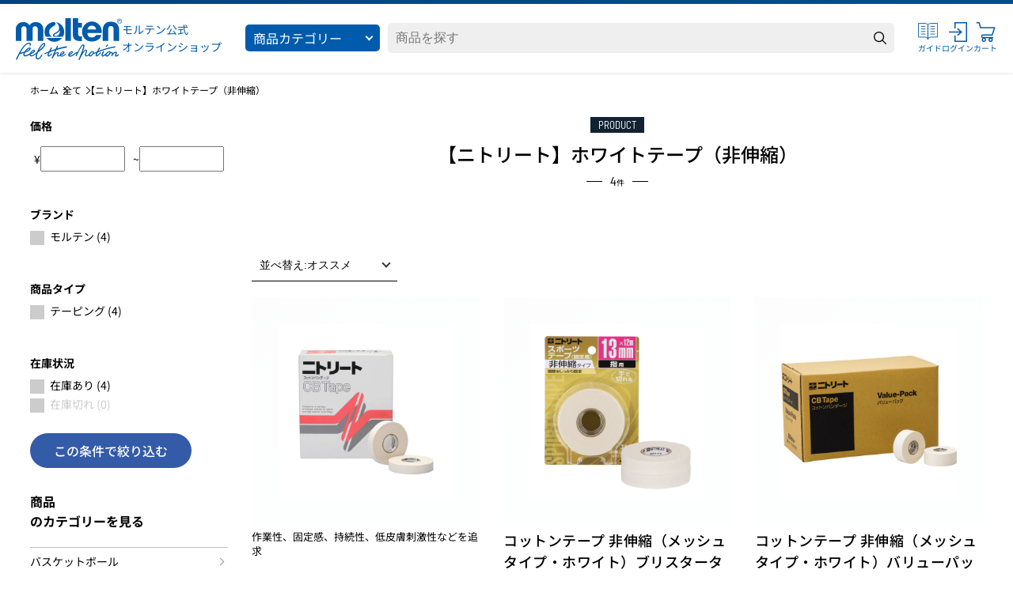

--- FILE ---
content_type: text/html; charset=utf-8
request_url: https://shop.moltensports.jp/collections/%E3%83%8B%E3%83%88%E3%83%AA%E3%83%BC%E3%83%88-%E3%82%B3%E3%83%83%E3%83%88%E3%83%B3%E3%83%86%E3%83%BC%E3%83%97
body_size: 62443
content:
<!DOCTYPE html>
<html lang="ja">
<head>
  <title>
  【ニトリート】ホワイトテープ（非伸縮）
 | モルテン公式オンラインショップ</title>

<meta charset="utf-8">
<meta http-equiv="X-UA-Compatible" content="IE=edge,chrome=1">
<meta name="viewport" content="width=device-width,initial-scale=1,maximum-scale=2">
<meta name="theme-color" content="#000000">
<meta
  name="description"
  content=""
>
<meta name="facebook-domain-verification" content="roiah1wsdzehcow1g84zxpll1ucpej">



<link rel="canonical" href="https://shop.moltensports.jp/collections/%e3%83%8b%e3%83%88%e3%83%aa%e3%83%bc%e3%83%88-%e3%82%b3%e3%83%83%e3%83%88%e3%83%b3%e3%83%86%e3%83%bc%e3%83%97">
<link rel="icon" href="//shop.moltensports.jp/cdn/shop/t/92/assets/favicon.ico?v=128036763471653936001748382877" type="image/x-icon">

<!-- IE BROWSER SUPPORT -->
<script>
  if (window.document.documentMode) window.location.replace('/pages/browser-support');
</script>

<!-- SOCIAL OG SHARING -->

<meta property="og:site_name" content="モルテン公式オンラインショップ">
<meta property="og:url" content="https://shop.moltensports.jp/collections/%e3%83%8b%e3%83%88%e3%83%aa%e3%83%bc%e3%83%88-%e3%82%b3%e3%83%83%e3%83%88%e3%83%b3%e3%83%86%e3%83%bc%e3%83%97">
<meta property="og:title" content="【ニトリート】ホワイトテープ（非伸縮）">
<meta property="og:type" content="product.group">
<meta property="og:description" content="スポーツ用品メーカーmolten（モルテン）の公式オンラインショップです。バスケットボール、サッカー（フットボール）、バレーボール、ハンドボール、ドッジボールなど様々な競技の公式球・国際公認球、トレーニング用品など取揃えています。合計税込11,000円以上ご注文で送料無料です。 また商品への名入れも対応しています。">


  <meta property="og:image" content="http://shop.moltensports.jp/cdn/shop/files/ec-default-ogimage_569a9227-5371-4483-940e-d796236fdc04.jpg?v=1732672583">
  <meta property="og:image:secure_url" content="https://shop.moltensports.jp/cdn/shop/files/ec-default-ogimage_569a9227-5371-4483-940e-d796236fdc04.jpg?v=1732672583&width=500">
  <meta property="og:image:width" content="1200">
  <meta property="og:image:height" content="628">

<meta name="twitter:card" content="summary_large_image">
<meta name="twitter:title" content="【ニトリート】ホワイトテープ（非伸縮）">
<meta name="twitter:description" content="スポーツ用品メーカーmolten（モルテン）の公式オンラインショップです。バスケットボール、サッカー（フットボール）、バレーボール、ハンドボール、ドッジボールなど様々な競技の公式球・国際公認球、トレーニング用品など取揃えています。合計税込11,000円以上ご注文で送料無料です。 また商品への名入れも対応しています。">

<style>
  
  
  @font-face {
  font-family: "Noto Sans JP";
  font-weight: 400;
  font-style: normal;
  font-display: swap;
  src: url("//shop.moltensports.jp/cdn/fonts/noto_sans_japanese/notosansjapanese_n4.74a6927b879b930fdec4ab8bb6917103ae8bbca9.woff2") format("woff2"),
       url("//shop.moltensports.jp/cdn/fonts/noto_sans_japanese/notosansjapanese_n4.15630f5c60bcf9ed7de2df9484ab75ddd007c8e2.woff") format("woff");
}

  @font-face {
  font-family: "Noto Sans JP";
  font-weight: 500;
  font-style: normal;
  font-display: swap;
  src: url("//shop.moltensports.jp/cdn/fonts/noto_sans_japanese/notosansjapanese_n5.a1e978aad0e9144c0f0306d9ef6b2aa3e7a325ad.woff2") format("woff2"),
       url("//shop.moltensports.jp/cdn/fonts/noto_sans_japanese/notosansjapanese_n5.c4a324dae2ef31aa5d8845f82138a71765d32f37.woff") format("woff");
}

  @font-face {
  font-family: "Noto Sans JP";
  font-weight: 700;
  font-style: normal;
  font-display: swap;
  src: url("//shop.moltensports.jp/cdn/fonts/noto_sans_japanese/notosansjapanese_n7.1abda075dc6bf08053b865d23e5712ef6cfa899b.woff2") format("woff2"),
       url("//shop.moltensports.jp/cdn/fonts/noto_sans_japanese/notosansjapanese_n7.aa2be2df2112f4742b97ac4fa9dca5bb760e3ab4.woff") format("woff");
}

  @font-face {
  font-family: "Noto Sans JP";
  font-weight: 900;
  font-style: normal;
  font-display: swap;
  src: url("//shop.moltensports.jp/cdn/fonts/noto_sans_japanese/notosansjapanese_n9.6e5d29c504d2683cd604008ce36faf7e719890b5.woff2") format("woff2"),
       url("//shop.moltensports.jp/cdn/fonts/noto_sans_japanese/notosansjapanese_n9.886afd478bcffe64b47f949026177c0c057e67e4.woff") format("woff");
}

  
</style>

<style>
  @font-face {font-family: 'Barlow Semi Condensed';font-style: normal;font-weight: 400;font-display: swap;src: url(//shop.moltensports.jp/cdn/shop/t/92/assets/font_barlow_400.woff2?v=9396397760208375741748382877) format('woff2');unicode-range: U+0000-00FF, U+0131, U+0152-0153, U+02BB-02BC, U+02C6, U+02DA, U+02DC, U+2000-206F, U+2074, U+20AC, U+2122, U+2191, U+2193, U+2212, U+2215, U+FEFF, U+FFFD;}
  @font-face {font-family: 'Barlow Semi Condensed';font-style: normal;font-weight: 500;font-display: swap;src: url(//shop.moltensports.jp/cdn/shop/t/92/assets/font_barlow_500.woff2?v=180079404085432507411748382878) format('woff2');unicode-range: U+0000-00FF, U+0131, U+0152-0153, U+02BB-02BC, U+02C6, U+02DA, U+02DC, U+2000-206F, U+2074, U+20AC, U+2122, U+2191, U+2193, U+2212, U+2215, U+FEFF, U+FFFD;}
  @font-face {font-family: 'Barlow Semi Condensed';font-style: normal;font-weight: 600;font-display: swap;src: url(//shop.moltensports.jp/cdn/shop/t/92/assets/font_barlow_600.woff2?v=139617991804870813451748382879) format('woff2');unicode-range: U+0000-00FF, U+0131, U+0152-0153, U+02BB-02BC, U+02C6, U+02DA, U+02DC, U+2000-206F, U+2074, U+20AC, U+2122, U+2191, U+2193, U+2212, U+2215, U+FEFF, U+FFFD;}
  @font-face {font-family: 'Barlow Semi Condensed';font-style: normal;font-weight: 700;font-display: swap;src: url(//shop.moltensports.jp/cdn/shop/t/92/assets/font_barlow_700.woff2?v=2645360742202472521748382879) format('woff2');unicode-range: U+0000-00FF, U+0131, U+0152-0153, U+02BB-02BC, U+02C6, U+02DA, U+02DC, U+2000-206F, U+2074, U+20AC, U+2122, U+2191, U+2193, U+2212, U+2215, U+FEFF, U+FFFD;}

  * { padding: 0;  margin: 0;  box-sizing:border-box;  list-style:none; font-style: unset;  }

  :root {
    font-size: 10px;
    --blue1:#005BAC;
    --blue2:#005b9d;
    --blue3:#004380;
    --color:#E3E3E3;
    --color:#efefef;
    --color:#999;
    --color:#666666;
    --color:#919191;
    --white: #fff;
    --black: #000;
  }
</style>

<!-- GLOBAL CSS -->
<link
  rel="preload"
  href="//shop.moltensports.jp/cdn/shop/t/92/assets/css_global.css?v=92651282768139770171765176241"
  as="style"
  media="screen"
  onload="this.media='all'; this.rel='stylesheet';"
>
<script defer src="//shop.moltensports.jp/cdn/shop/t/92/assets/js_global.js?v=67652401500141207661748382969"></script>

<!-- Google Tag Manager -->
<script>
  (function (w, d, s, l, i) {
    w[l] = w[l] || [];
    w[l].push({ 'gtm.start': new Date().getTime(), event: 'gtm.js' });
    var f = d.getElementsByTagName(s)[0],
      j = d.createElement(s),
      dl = l != 'dataLayer' ? '&l=' + l : '';
    j.async = true;
    j.src = 'https://www.googletagmanager.com/gtm.js?id=' + i + dl;
    f.parentNode.insertBefore(j, f);
  })(window, document, 'script', 'dataLayer', 'GTM-WR6FL5C');
</script>
<!-- End Google Tag Manager -->


<script>
  if (!window.afblpcvLpConf) {
    window.afblpcvLpConf = [];
  }
  window.afblpcvLpConf.push({
    siteId: "79c7f364"
  });
  window.afblpcvLinkConf = {
    siteId: "79c7f364",
    mode: "all"
  };
</script>
<script src="https://t.afi-b.com/jslib/lpcv.js?cid=79c7f364&pid=E16398Q" async="async"></script>



  <style data-shopify>
    .grecaptcha-badge {
      visibility: hidden;
    }
  </style>


  <script>window.performance && window.performance.mark && window.performance.mark('shopify.content_for_header.start');</script><meta name="google-site-verification" content="cWHRZbzolR354UNStYUHvonTZL-F3whl7loD04Zu-jg">
<meta id="shopify-digital-wallet" name="shopify-digital-wallet" content="/59311947970/digital_wallets/dialog">
<meta name="shopify-checkout-api-token" content="12bf691b5103688dadb0f3247a5e1ef2">
<link rel="alternate" type="application/atom+xml" title="Feed" href="/collections/%E3%83%8B%E3%83%88%E3%83%AA%E3%83%BC%E3%83%88-%E3%82%B3%E3%83%83%E3%83%88%E3%83%B3%E3%83%86%E3%83%BC%E3%83%97.atom" />
<link rel="alternate" type="application/json+oembed" href="https://shop.moltensports.jp/collections/%e3%83%8b%e3%83%88%e3%83%aa%e3%83%bc%e3%83%88-%e3%82%b3%e3%83%83%e3%83%88%e3%83%b3%e3%83%86%e3%83%bc%e3%83%97.oembed">
<script async="async" src="/checkouts/internal/preloads.js?locale=ja-JP"></script>
<link rel="preconnect" href="https://shop.app" crossorigin="anonymous">
<script async="async" src="https://shop.app/checkouts/internal/preloads.js?locale=ja-JP&shop_id=59311947970" crossorigin="anonymous"></script>
<script id="shopify-features" type="application/json">{"accessToken":"12bf691b5103688dadb0f3247a5e1ef2","betas":["rich-media-storefront-analytics"],"domain":"shop.moltensports.jp","predictiveSearch":false,"shopId":59311947970,"locale":"ja"}</script>
<script>var Shopify = Shopify || {};
Shopify.shop = "shop-moltensports-jp.myshopify.com";
Shopify.locale = "ja";
Shopify.currency = {"active":"JPY","rate":"1.0"};
Shopify.country = "JP";
Shopify.theme = {"name":"molten","id":179277005118,"schema_name":"Molten Theme","schema_version":"2.0.5","theme_store_id":null,"role":"main"};
Shopify.theme.handle = "null";
Shopify.theme.style = {"id":null,"handle":null};
Shopify.cdnHost = "shop.moltensports.jp/cdn";
Shopify.routes = Shopify.routes || {};
Shopify.routes.root = "/";</script>
<script type="module">!function(o){(o.Shopify=o.Shopify||{}).modules=!0}(window);</script>
<script>!function(o){function n(){var o=[];function n(){o.push(Array.prototype.slice.apply(arguments))}return n.q=o,n}var t=o.Shopify=o.Shopify||{};t.loadFeatures=n(),t.autoloadFeatures=n()}(window);</script>
<script>
  window.ShopifyPay = window.ShopifyPay || {};
  window.ShopifyPay.apiHost = "shop.app\/pay";
  window.ShopifyPay.redirectState = null;
</script>
<script id="shop-js-analytics" type="application/json">{"pageType":"collection"}</script>
<script defer="defer" async type="module" src="//shop.moltensports.jp/cdn/shopifycloud/shop-js/modules/v2/client.init-shop-cart-sync_CSE-8ASR.ja.esm.js"></script>
<script defer="defer" async type="module" src="//shop.moltensports.jp/cdn/shopifycloud/shop-js/modules/v2/chunk.common_DDD8GOhs.esm.js"></script>
<script defer="defer" async type="module" src="//shop.moltensports.jp/cdn/shopifycloud/shop-js/modules/v2/chunk.modal_B6JNj9sU.esm.js"></script>
<script type="module">
  await import("//shop.moltensports.jp/cdn/shopifycloud/shop-js/modules/v2/client.init-shop-cart-sync_CSE-8ASR.ja.esm.js");
await import("//shop.moltensports.jp/cdn/shopifycloud/shop-js/modules/v2/chunk.common_DDD8GOhs.esm.js");
await import("//shop.moltensports.jp/cdn/shopifycloud/shop-js/modules/v2/chunk.modal_B6JNj9sU.esm.js");

  window.Shopify.SignInWithShop?.initShopCartSync?.({"fedCMEnabled":true,"windoidEnabled":true});

</script>
<script>
  window.Shopify = window.Shopify || {};
  if (!window.Shopify.featureAssets) window.Shopify.featureAssets = {};
  window.Shopify.featureAssets['shop-js'] = {"shop-cart-sync":["modules/v2/client.shop-cart-sync_BCoLmxl3.ja.esm.js","modules/v2/chunk.common_DDD8GOhs.esm.js","modules/v2/chunk.modal_B6JNj9sU.esm.js"],"init-fed-cm":["modules/v2/client.init-fed-cm_BUzkuSqB.ja.esm.js","modules/v2/chunk.common_DDD8GOhs.esm.js","modules/v2/chunk.modal_B6JNj9sU.esm.js"],"init-shop-email-lookup-coordinator":["modules/v2/client.init-shop-email-lookup-coordinator_BW32axq4.ja.esm.js","modules/v2/chunk.common_DDD8GOhs.esm.js","modules/v2/chunk.modal_B6JNj9sU.esm.js"],"init-windoid":["modules/v2/client.init-windoid_BvNGLRkF.ja.esm.js","modules/v2/chunk.common_DDD8GOhs.esm.js","modules/v2/chunk.modal_B6JNj9sU.esm.js"],"shop-button":["modules/v2/client.shop-button_CH0XKSrs.ja.esm.js","modules/v2/chunk.common_DDD8GOhs.esm.js","modules/v2/chunk.modal_B6JNj9sU.esm.js"],"shop-cash-offers":["modules/v2/client.shop-cash-offers_DjoQtMHe.ja.esm.js","modules/v2/chunk.common_DDD8GOhs.esm.js","modules/v2/chunk.modal_B6JNj9sU.esm.js"],"shop-toast-manager":["modules/v2/client.shop-toast-manager_B8NLGr5M.ja.esm.js","modules/v2/chunk.common_DDD8GOhs.esm.js","modules/v2/chunk.modal_B6JNj9sU.esm.js"],"init-shop-cart-sync":["modules/v2/client.init-shop-cart-sync_CSE-8ASR.ja.esm.js","modules/v2/chunk.common_DDD8GOhs.esm.js","modules/v2/chunk.modal_B6JNj9sU.esm.js"],"init-customer-accounts-sign-up":["modules/v2/client.init-customer-accounts-sign-up_C-LwrDE-.ja.esm.js","modules/v2/client.shop-login-button_D0X6bVTm.ja.esm.js","modules/v2/chunk.common_DDD8GOhs.esm.js","modules/v2/chunk.modal_B6JNj9sU.esm.js"],"pay-button":["modules/v2/client.pay-button_imCDqct4.ja.esm.js","modules/v2/chunk.common_DDD8GOhs.esm.js","modules/v2/chunk.modal_B6JNj9sU.esm.js"],"init-customer-accounts":["modules/v2/client.init-customer-accounts_CxIJyI-K.ja.esm.js","modules/v2/client.shop-login-button_D0X6bVTm.ja.esm.js","modules/v2/chunk.common_DDD8GOhs.esm.js","modules/v2/chunk.modal_B6JNj9sU.esm.js"],"avatar":["modules/v2/client.avatar_BTnouDA3.ja.esm.js"],"init-shop-for-new-customer-accounts":["modules/v2/client.init-shop-for-new-customer-accounts_DRBL7B82.ja.esm.js","modules/v2/client.shop-login-button_D0X6bVTm.ja.esm.js","modules/v2/chunk.common_DDD8GOhs.esm.js","modules/v2/chunk.modal_B6JNj9sU.esm.js"],"shop-follow-button":["modules/v2/client.shop-follow-button_D610YzXR.ja.esm.js","modules/v2/chunk.common_DDD8GOhs.esm.js","modules/v2/chunk.modal_B6JNj9sU.esm.js"],"checkout-modal":["modules/v2/client.checkout-modal_NhzDspE5.ja.esm.js","modules/v2/chunk.common_DDD8GOhs.esm.js","modules/v2/chunk.modal_B6JNj9sU.esm.js"],"shop-login-button":["modules/v2/client.shop-login-button_D0X6bVTm.ja.esm.js","modules/v2/chunk.common_DDD8GOhs.esm.js","modules/v2/chunk.modal_B6JNj9sU.esm.js"],"lead-capture":["modules/v2/client.lead-capture_pLpCOlEn.ja.esm.js","modules/v2/chunk.common_DDD8GOhs.esm.js","modules/v2/chunk.modal_B6JNj9sU.esm.js"],"shop-login":["modules/v2/client.shop-login_DiHM-Diw.ja.esm.js","modules/v2/chunk.common_DDD8GOhs.esm.js","modules/v2/chunk.modal_B6JNj9sU.esm.js"],"payment-terms":["modules/v2/client.payment-terms_BdLTgEH_.ja.esm.js","modules/v2/chunk.common_DDD8GOhs.esm.js","modules/v2/chunk.modal_B6JNj9sU.esm.js"]};
</script>
<script>(function() {
  var isLoaded = false;
  function asyncLoad() {
    if (isLoaded) return;
    isLoaded = true;
    var urls = ["https:\/\/cdn.ordersify.com\/sdk\/v2\/ordersify-shopify.min.js?shop=shop-moltensports-jp.myshopify.com"];
    for (var i = 0; i < urls.length; i++) {
      var s = document.createElement('script');
      s.type = 'text/javascript';
      s.async = true;
      s.src = urls[i];
      var x = document.getElementsByTagName('script')[0];
      x.parentNode.insertBefore(s, x);
    }
  };
  if(window.attachEvent) {
    window.attachEvent('onload', asyncLoad);
  } else {
    window.addEventListener('load', asyncLoad, false);
  }
})();</script>
<script id="__st">var __st={"a":59311947970,"offset":32400,"reqid":"d35c020c-db02-44f0-8e06-2046f0c27dce-1769761714","pageurl":"shop.moltensports.jp\/collections\/%E3%83%8B%E3%83%88%E3%83%AA%E3%83%BC%E3%83%88-%E3%82%B3%E3%83%83%E3%83%88%E3%83%B3%E3%83%86%E3%83%BC%E3%83%97","u":"3297240d1be9","p":"collection","rtyp":"collection","rid":457337045310};</script>
<script>window.ShopifyPaypalV4VisibilityTracking = true;</script>
<script id="form-persister">!function(){'use strict';const t='contact',e='new_comment',n=[[t,t],['blogs',e],['comments',e],[t,'customer']],o='password',r='form_key',c=['recaptcha-v3-token','g-recaptcha-response','h-captcha-response',o],s=()=>{try{return window.sessionStorage}catch{return}},i='__shopify_v',u=t=>t.elements[r],a=function(){const t=[...n].map((([t,e])=>`form[action*='/${t}']:not([data-nocaptcha='true']) input[name='form_type'][value='${e}']`)).join(',');var e;return e=t,()=>e?[...document.querySelectorAll(e)].map((t=>t.form)):[]}();function m(t){const e=u(t);a().includes(t)&&(!e||!e.value)&&function(t){try{if(!s())return;!function(t){const e=s();if(!e)return;const n=u(t);if(!n)return;const o=n.value;o&&e.removeItem(o)}(t);const e=Array.from(Array(32),(()=>Math.random().toString(36)[2])).join('');!function(t,e){u(t)||t.append(Object.assign(document.createElement('input'),{type:'hidden',name:r})),t.elements[r].value=e}(t,e),function(t,e){const n=s();if(!n)return;const r=[...t.querySelectorAll(`input[type='${o}']`)].map((({name:t})=>t)),u=[...c,...r],a={};for(const[o,c]of new FormData(t).entries())u.includes(o)||(a[o]=c);n.setItem(e,JSON.stringify({[i]:1,action:t.action,data:a}))}(t,e)}catch(e){console.error('failed to persist form',e)}}(t)}const f=t=>{if('true'===t.dataset.persistBound)return;const e=function(t,e){const n=function(t){return'function'==typeof t.submit?t.submit:HTMLFormElement.prototype.submit}(t).bind(t);return function(){let t;return()=>{t||(t=!0,(()=>{try{e(),n()}catch(t){(t=>{console.error('form submit failed',t)})(t)}})(),setTimeout((()=>t=!1),250))}}()}(t,(()=>{m(t)}));!function(t,e){if('function'==typeof t.submit&&'function'==typeof e)try{t.submit=e}catch{}}(t,e),t.addEventListener('submit',(t=>{t.preventDefault(),e()})),t.dataset.persistBound='true'};!function(){function t(t){const e=(t=>{const e=t.target;return e instanceof HTMLFormElement?e:e&&e.form})(t);e&&m(e)}document.addEventListener('submit',t),document.addEventListener('DOMContentLoaded',(()=>{const e=a();for(const t of e)f(t);var n;n=document.body,new window.MutationObserver((t=>{for(const e of t)if('childList'===e.type&&e.addedNodes.length)for(const t of e.addedNodes)1===t.nodeType&&'FORM'===t.tagName&&a().includes(t)&&f(t)})).observe(n,{childList:!0,subtree:!0,attributes:!1}),document.removeEventListener('submit',t)}))}()}();</script>
<script integrity="sha256-4kQ18oKyAcykRKYeNunJcIwy7WH5gtpwJnB7kiuLZ1E=" data-source-attribution="shopify.loadfeatures" defer="defer" src="//shop.moltensports.jp/cdn/shopifycloud/storefront/assets/storefront/load_feature-a0a9edcb.js" crossorigin="anonymous"></script>
<script crossorigin="anonymous" defer="defer" src="//shop.moltensports.jp/cdn/shopifycloud/storefront/assets/shopify_pay/storefront-65b4c6d7.js?v=20250812"></script>
<script data-source-attribution="shopify.dynamic_checkout.dynamic.init">var Shopify=Shopify||{};Shopify.PaymentButton=Shopify.PaymentButton||{isStorefrontPortableWallets:!0,init:function(){window.Shopify.PaymentButton.init=function(){};var t=document.createElement("script");t.src="https://shop.moltensports.jp/cdn/shopifycloud/portable-wallets/latest/portable-wallets.ja.js",t.type="module",document.head.appendChild(t)}};
</script>
<script data-source-attribution="shopify.dynamic_checkout.buyer_consent">
  function portableWalletsHideBuyerConsent(e){var t=document.getElementById("shopify-buyer-consent"),n=document.getElementById("shopify-subscription-policy-button");t&&n&&(t.classList.add("hidden"),t.setAttribute("aria-hidden","true"),n.removeEventListener("click",e))}function portableWalletsShowBuyerConsent(e){var t=document.getElementById("shopify-buyer-consent"),n=document.getElementById("shopify-subscription-policy-button");t&&n&&(t.classList.remove("hidden"),t.removeAttribute("aria-hidden"),n.addEventListener("click",e))}window.Shopify?.PaymentButton&&(window.Shopify.PaymentButton.hideBuyerConsent=portableWalletsHideBuyerConsent,window.Shopify.PaymentButton.showBuyerConsent=portableWalletsShowBuyerConsent);
</script>
<script data-source-attribution="shopify.dynamic_checkout.cart.bootstrap">document.addEventListener("DOMContentLoaded",(function(){function t(){return document.querySelector("shopify-accelerated-checkout-cart, shopify-accelerated-checkout")}if(t())Shopify.PaymentButton.init();else{new MutationObserver((function(e,n){t()&&(Shopify.PaymentButton.init(),n.disconnect())})).observe(document.body,{childList:!0,subtree:!0})}}));
</script>
<link id="shopify-accelerated-checkout-styles" rel="stylesheet" media="screen" href="https://shop.moltensports.jp/cdn/shopifycloud/portable-wallets/latest/accelerated-checkout-backwards-compat.css" crossorigin="anonymous">
<style id="shopify-accelerated-checkout-cart">
        #shopify-buyer-consent {
  margin-top: 1em;
  display: inline-block;
  width: 100%;
}

#shopify-buyer-consent.hidden {
  display: none;
}

#shopify-subscription-policy-button {
  background: none;
  border: none;
  padding: 0;
  text-decoration: underline;
  font-size: inherit;
  cursor: pointer;
}

#shopify-subscription-policy-button::before {
  box-shadow: none;
}

      </style>

<script>window.performance && window.performance.mark && window.performance.mark('shopify.content_for_header.end');</script> 

  <link rel="stylesheet" href="//shop.moltensports.jp/cdn/shop/t/92/assets/css_collection.css?v=183839804475424914431752217461" media="screen" onload="this.media='all'">
  <script defer src='//shop.moltensports.jp/cdn/shop/t/92/assets/js_collection.js?v=135947559405701170711748382964'></script> 

  <meta name="robots" content="noindex">

<!-- BEGIN app block: shopify://apps/firework-shoppable-video-ugc/blocks/firework-header/347a2e4c-f5cb-410d-8354-490d1e80558c -->
 

  <script async type="module" src='//asset.fwcdn3.com/js/module/integrations/shopify.js'></script>
  <script async type="module" src='//asset.fwcdn3.com/js/module/fwn.js?business_id=gldNOP'></script>


<script
  async
  src='//asset.fwscripts.com/js/live-helper.js'
  data-fwparam_chat_channel_id='g1O0p5'
></script>



<script>
  document.addEventListener('DOMContentLoaded', () => {
    setTimeout(() => {
      if (!document.querySelector('fw-live-helper')) {
        var n = document.createElement('fw-live-helper')
        document.body.appendChild(n)
      }
    }, 0)
  })

  // For when DOMContentLoaded event didn't fire on page due to lots of JS
  const intervalId = setInterval(() => {
    if (!document.querySelector('fw-live-helper')) {
      var n = document.createElement('fw-live-helper')
      document.body.appendChild(n)
    } else {
      clearInterval(intervalId)
    }
  }, 500)
</script>


<!-- END app block --><!-- BEGIN app block: shopify://apps/microsoft-clarity/blocks/clarity_js/31c3d126-8116-4b4a-8ba1-baeda7c4aeea -->
<script type="text/javascript">
  (function (c, l, a, r, i, t, y) {
    c[a] = c[a] || function () { (c[a].q = c[a].q || []).push(arguments); };
    t = l.createElement(r); t.async = 1; t.src = "https://www.clarity.ms/tag/" + i + "?ref=shopify";
    y = l.getElementsByTagName(r)[0]; y.parentNode.insertBefore(t, y);

    c.Shopify.loadFeatures([{ name: "consent-tracking-api", version: "0.1" }], error => {
      if (error) {
        console.error("Error loading Shopify features:", error);
        return;
      }

      c[a]('consentv2', {
        ad_Storage: c.Shopify.customerPrivacy.marketingAllowed() ? "granted" : "denied",
        analytics_Storage: c.Shopify.customerPrivacy.analyticsProcessingAllowed() ? "granted" : "denied",
      });
    });

    l.addEventListener("visitorConsentCollected", function (e) {
      c[a]('consentv2', {
        ad_Storage: e.detail.marketingAllowed ? "granted" : "denied",
        analytics_Storage: e.detail.analyticsAllowed ? "granted" : "denied",
      });
    });
  })(window, document, "clarity", "script", "tej2fjtlmx");
</script>



<!-- END app block --><!-- BEGIN app block: shopify://apps/helium-customer-fields/blocks/app-embed/bab58598-3e6a-4377-aaaa-97189b15f131 -->







































<script>
  if ('CF' in window) {
    window.CF.appEmbedEnabled = true;
  } else {
    window.CF = {
      appEmbedEnabled: true,
    };
  }

  window.CF.editAccountFormId = "";
  window.CF.registrationFormId = "";
</script>

<!-- BEGIN app snippet: patch-registration-links -->







































<script>
  function patchRegistrationLinks() {
    const PATCHABLE_LINKS_SELECTOR = 'a[href*="/account/register"]';

    const search = new URLSearchParams(window.location.search);
    const checkoutUrl = search.get('checkout_url');
    const returnUrl = search.get('return_url');

    const redirectUrl = checkoutUrl || returnUrl;
    if (!redirectUrl) return;

    const registrationLinks = Array.from(document.querySelectorAll(PATCHABLE_LINKS_SELECTOR));
    registrationLinks.forEach(link => {
      const url = new URL(link.href);

      url.searchParams.set('return_url', redirectUrl);

      link.href = url.href;
    });
  }

  if (['complete', 'interactive', 'loaded'].includes(document.readyState)) {
    patchRegistrationLinks();
  } else {
    document.addEventListener('DOMContentLoaded', () => patchRegistrationLinks());
  }
</script><!-- END app snippet -->
<!-- BEGIN app snippet: patch-login-grecaptcha-conflict -->







































<script>
  // Fixes a problem where both grecaptcha and hcaptcha response fields are included in the /account/login form submission
  // resulting in a 404 on the /challenge page.
  // This is caused by our triggerShopifyRecaptchaLoad function in initialize-forms.liquid.ejs
  // The fix itself just removes the unnecessary g-recaptcha-response input

  function patchLoginGrecaptchaConflict() {
    Array.from(document.querySelectorAll('form')).forEach(form => {
      form.addEventListener('submit', e => {
        const grecaptchaResponse = form.querySelector('[name="g-recaptcha-response"]');
        const hcaptchaResponse = form.querySelector('[name="h-captcha-response"]');

        if (grecaptchaResponse && hcaptchaResponse) {
          // Can't use both. Only keep hcaptcha response field.
          grecaptchaResponse.parentElement.removeChild(grecaptchaResponse);
        }
      })
    })
  }

  if (['complete', 'interactive', 'loaded'].includes(document.readyState)) {
    patchLoginGrecaptchaConflict();
  } else {
    document.addEventListener('DOMContentLoaded', () => patchLoginGrecaptchaConflict());
  }
</script><!-- END app snippet -->
<!-- BEGIN app snippet: embed-data -->





















































<script>
  window.CF.version = "5.2.4";
  window.CF.environment = 
  {
  
  "domain": "shop-moltensports-jp.myshopify.com",
  "baseApiUrl": "https:\/\/app.customerfields.com",
  "captchaSiteKey": "6LfC0BgeAAAAAPZcwvhQTIGXSYRJWOW3XbNkv03s",
  "captchaEnabled": false,
  "proxyPath": "\/tools\/customr",
  "countries": [{"name":"Afghanistan","code":"AF"},{"name":"Åland Islands","code":"AX"},{"name":"Albania","code":"AL"},{"name":"Algeria","code":"DZ"},{"name":"Andorra","code":"AD"},{"name":"Angola","code":"AO"},{"name":"Anguilla","code":"AI"},{"name":"Antigua \u0026 Barbuda","code":"AG"},{"name":"Argentina","code":"AR","provinces":[{"name":"Buenos Aires Province","code":"B"},{"name":"Catamarca","code":"K"},{"name":"Chaco","code":"H"},{"name":"Chubut","code":"U"},{"name":"Buenos Aires (Autonomous City)","code":"C"},{"name":"Córdoba","code":"X"},{"name":"Corrientes","code":"W"},{"name":"Entre Ríos","code":"E"},{"name":"Formosa","code":"P"},{"name":"Jujuy","code":"Y"},{"name":"La Pampa","code":"L"},{"name":"La Rioja","code":"F"},{"name":"Mendoza","code":"M"},{"name":"Misiones","code":"N"},{"name":"Neuquén","code":"Q"},{"name":"Río Negro","code":"R"},{"name":"Salta","code":"A"},{"name":"San Juan","code":"J"},{"name":"San Luis","code":"D"},{"name":"Santa Cruz","code":"Z"},{"name":"Santa Fe","code":"S"},{"name":"Santiago del Estero","code":"G"},{"name":"Tierra del Fuego","code":"V"},{"name":"Tucumán","code":"T"}]},{"name":"Armenia","code":"AM"},{"name":"Aruba","code":"AW"},{"name":"Ascension Island","code":"AC"},{"name":"Australia","code":"AU","provinces":[{"name":"Australian Capital Territory","code":"ACT"},{"name":"New South Wales","code":"NSW"},{"name":"Northern Territory","code":"NT"},{"name":"Queensland","code":"QLD"},{"name":"South Australia","code":"SA"},{"name":"Tasmania","code":"TAS"},{"name":"Victoria","code":"VIC"},{"name":"Western Australia","code":"WA"}]},{"name":"Austria","code":"AT"},{"name":"Azerbaijan","code":"AZ"},{"name":"Bahamas","code":"BS"},{"name":"Bahrain","code":"BH"},{"name":"Bangladesh","code":"BD"},{"name":"Barbados","code":"BB"},{"name":"Belarus","code":"BY"},{"name":"Belgium","code":"BE"},{"name":"Belize","code":"BZ"},{"name":"Benin","code":"BJ"},{"name":"Bermuda","code":"BM"},{"name":"Bhutan","code":"BT"},{"name":"Bolivia","code":"BO"},{"name":"Bosnia \u0026 Herzegovina","code":"BA"},{"name":"Botswana","code":"BW"},{"name":"Brazil","code":"BR","provinces":[{"name":"Acre","code":"AC"},{"name":"Alagoas","code":"AL"},{"name":"Amapá","code":"AP"},{"name":"Amazonas","code":"AM"},{"name":"Bahia","code":"BA"},{"name":"Ceará","code":"CE"},{"name":"Federal District","code":"DF"},{"name":"Espírito Santo","code":"ES"},{"name":"Goiás","code":"GO"},{"name":"Maranhão","code":"MA"},{"name":"Mato Grosso","code":"MT"},{"name":"Mato Grosso do Sul","code":"MS"},{"name":"Minas Gerais","code":"MG"},{"name":"Pará","code":"PA"},{"name":"Paraíba","code":"PB"},{"name":"Paraná","code":"PR"},{"name":"Pernambuco","code":"PE"},{"name":"Piauí","code":"PI"},{"name":"Rio Grande do Norte","code":"RN"},{"name":"Rio Grande do Sul","code":"RS"},{"name":"Rio de Janeiro","code":"RJ"},{"name":"Rondônia","code":"RO"},{"name":"Roraima","code":"RR"},{"name":"Santa Catarina","code":"SC"},{"name":"São Paulo","code":"SP"},{"name":"Sergipe","code":"SE"},{"name":"Tocantins","code":"TO"}]},{"name":"British Indian Ocean Territory","code":"IO"},{"name":"British Virgin Islands","code":"VG"},{"name":"Brunei","code":"BN"},{"name":"Bulgaria","code":"BG"},{"name":"Burkina Faso","code":"BF"},{"name":"Burundi","code":"BI"},{"name":"Cambodia","code":"KH"},{"name":"Cameroon","code":"CM"},{"name":"Canada","code":"CA","provinces":[{"name":"Alberta","code":"AB"},{"name":"British Columbia","code":"BC"},{"name":"Manitoba","code":"MB"},{"name":"New Brunswick","code":"NB"},{"name":"Newfoundland and Labrador","code":"NL"},{"name":"Northwest Territories","code":"NT"},{"name":"Nova Scotia","code":"NS"},{"name":"Nunavut","code":"NU"},{"name":"Ontario","code":"ON"},{"name":"Prince Edward Island","code":"PE"},{"name":"Quebec","code":"QC"},{"name":"Saskatchewan","code":"SK"},{"name":"Yukon","code":"YT"}]},{"name":"Cape Verde","code":"CV"},{"name":"Caribbean Netherlands","code":"BQ"},{"name":"Cayman Islands","code":"KY"},{"name":"Central African Republic","code":"CF"},{"name":"Chad","code":"TD"},{"name":"Chile","code":"CL","provinces":[{"name":"Arica y Parinacota","code":"AP"},{"name":"Tarapacá","code":"TA"},{"name":"Antofagasta","code":"AN"},{"name":"Atacama","code":"AT"},{"name":"Coquimbo","code":"CO"},{"name":"Valparaíso","code":"VS"},{"name":"Santiago Metropolitan","code":"RM"},{"name":"Libertador General Bernardo O’Higgins","code":"LI"},{"name":"Maule","code":"ML"},{"name":"Ñuble","code":"NB"},{"name":"Bío Bío","code":"BI"},{"name":"Araucanía","code":"AR"},{"name":"Los Ríos","code":"LR"},{"name":"Los Lagos","code":"LL"},{"name":"Aysén","code":"AI"},{"name":"Magallanes Region","code":"MA"}]},{"name":"China","code":"CN","provinces":[{"name":"Anhui","code":"AH"},{"name":"Beijing","code":"BJ"},{"name":"Chongqing","code":"CQ"},{"name":"Fujian","code":"FJ"},{"name":"Gansu","code":"GS"},{"name":"Guangdong","code":"GD"},{"name":"Guangxi","code":"GX"},{"name":"Guizhou","code":"GZ"},{"name":"Hainan","code":"HI"},{"name":"Hebei","code":"HE"},{"name":"Heilongjiang","code":"HL"},{"name":"Henan","code":"HA"},{"name":"Hubei","code":"HB"},{"name":"Hunan","code":"HN"},{"name":"Inner Mongolia","code":"NM"},{"name":"Jiangsu","code":"JS"},{"name":"Jiangxi","code":"JX"},{"name":"Jilin","code":"JL"},{"name":"Liaoning","code":"LN"},{"name":"Ningxia","code":"NX"},{"name":"Qinghai","code":"QH"},{"name":"Shaanxi","code":"SN"},{"name":"Shandong","code":"SD"},{"name":"Shanghai","code":"SH"},{"name":"Shanxi","code":"SX"},{"name":"Sichuan","code":"SC"},{"name":"Tianjin","code":"TJ"},{"name":"Xinjiang","code":"XJ"},{"name":"Tibet","code":"YZ"},{"name":"Yunnan","code":"YN"},{"name":"Zhejiang","code":"ZJ"}]},{"name":"Christmas Island","code":"CX"},{"name":"Cocos (Keeling) Islands","code":"CC"},{"name":"Colombia","code":"CO","provinces":[{"name":"Capital District","code":"DC"},{"name":"Amazonas","code":"AMA"},{"name":"Antioquia","code":"ANT"},{"name":"Arauca","code":"ARA"},{"name":"Atlántico","code":"ATL"},{"name":"Bolívar","code":"BOL"},{"name":"Boyacá","code":"BOY"},{"name":"Caldas","code":"CAL"},{"name":"Caquetá","code":"CAQ"},{"name":"Casanare","code":"CAS"},{"name":"Cauca","code":"CAU"},{"name":"Cesar","code":"CES"},{"name":"Chocó","code":"CHO"},{"name":"Córdoba","code":"COR"},{"name":"Cundinamarca","code":"CUN"},{"name":"Guainía","code":"GUA"},{"name":"Guaviare","code":"GUV"},{"name":"Huila","code":"HUI"},{"name":"La Guajira","code":"LAG"},{"name":"Magdalena","code":"MAG"},{"name":"Meta","code":"MET"},{"name":"Nariño","code":"NAR"},{"name":"Norte de Santander","code":"NSA"},{"name":"Putumayo","code":"PUT"},{"name":"Quindío","code":"QUI"},{"name":"Risaralda","code":"RIS"},{"name":"San Andrés \u0026 Providencia","code":"SAP"},{"name":"Santander","code":"SAN"},{"name":"Sucre","code":"SUC"},{"name":"Tolima","code":"TOL"},{"name":"Valle del Cauca","code":"VAC"},{"name":"Vaupés","code":"VAU"},{"name":"Vichada","code":"VID"}]},{"name":"Comoros","code":"KM"},{"name":"Congo - Brazzaville","code":"CG"},{"name":"Congo - Kinshasa","code":"CD"},{"name":"Cook Islands","code":"CK"},{"name":"Costa Rica","code":"CR","provinces":[{"name":"Alajuela","code":"CR-A"},{"name":"Cartago","code":"CR-C"},{"name":"Guanacaste","code":"CR-G"},{"name":"Heredia","code":"CR-H"},{"name":"Limón","code":"CR-L"},{"name":"Puntarenas","code":"CR-P"},{"name":"San José","code":"CR-SJ"}]},{"name":"Croatia","code":"HR"},{"name":"Curaçao","code":"CW"},{"name":"Cyprus","code":"CY"},{"name":"Czechia","code":"CZ"},{"name":"Côte d’Ivoire","code":"CI"},{"name":"Denmark","code":"DK"},{"name":"Djibouti","code":"DJ"},{"name":"Dominica","code":"DM"},{"name":"Dominican Republic","code":"DO"},{"name":"Ecuador","code":"EC"},{"name":"Egypt","code":"EG","provinces":[{"name":"6th of October","code":"SU"},{"name":"Al Sharqia","code":"SHR"},{"name":"Alexandria","code":"ALX"},{"name":"Aswan","code":"ASN"},{"name":"Asyut","code":"AST"},{"name":"Beheira","code":"BH"},{"name":"Beni Suef","code":"BNS"},{"name":"Cairo","code":"C"},{"name":"Dakahlia","code":"DK"},{"name":"Damietta","code":"DT"},{"name":"Faiyum","code":"FYM"},{"name":"Gharbia","code":"GH"},{"name":"Giza","code":"GZ"},{"name":"Helwan","code":"HU"},{"name":"Ismailia","code":"IS"},{"name":"Kafr el-Sheikh","code":"KFS"},{"name":"Luxor","code":"LX"},{"name":"Matrouh","code":"MT"},{"name":"Minya","code":"MN"},{"name":"Monufia","code":"MNF"},{"name":"New Valley","code":"WAD"},{"name":"North Sinai","code":"SIN"},{"name":"Port Said","code":"PTS"},{"name":"Qalyubia","code":"KB"},{"name":"Qena","code":"KN"},{"name":"Red Sea","code":"BA"},{"name":"Sohag","code":"SHG"},{"name":"South Sinai","code":"JS"},{"name":"Suez","code":"SUZ"}]},{"name":"El Salvador","code":"SV","provinces":[{"name":"Ahuachapán","code":"SV-AH"},{"name":"Cabañas","code":"SV-CA"},{"name":"Chalatenango","code":"SV-CH"},{"name":"Cuscatlán","code":"SV-CU"},{"name":"La Libertad","code":"SV-LI"},{"name":"La Paz","code":"SV-PA"},{"name":"La Unión","code":"SV-UN"},{"name":"Morazán","code":"SV-MO"},{"name":"San Miguel","code":"SV-SM"},{"name":"San Salvador","code":"SV-SS"},{"name":"San Vicente","code":"SV-SV"},{"name":"Santa Ana","code":"SV-SA"},{"name":"Sonsonate","code":"SV-SO"},{"name":"Usulután","code":"SV-US"}]},{"name":"Equatorial Guinea","code":"GQ"},{"name":"Eritrea","code":"ER"},{"name":"Estonia","code":"EE"},{"name":"Eswatini","code":"SZ"},{"name":"Ethiopia","code":"ET"},{"name":"Falkland Islands","code":"FK"},{"name":"Faroe Islands","code":"FO"},{"name":"Fiji","code":"FJ"},{"name":"Finland","code":"FI"},{"name":"France","code":"FR"},{"name":"French Guiana","code":"GF"},{"name":"French Polynesia","code":"PF"},{"name":"French Southern Territories","code":"TF"},{"name":"Gabon","code":"GA"},{"name":"Gambia","code":"GM"},{"name":"Georgia","code":"GE"},{"name":"Germany","code":"DE"},{"name":"Ghana","code":"GH"},{"name":"Gibraltar","code":"GI"},{"name":"Greece","code":"GR"},{"name":"Greenland","code":"GL"},{"name":"Grenada","code":"GD"},{"name":"Guadeloupe","code":"GP"},{"name":"Guatemala","code":"GT","provinces":[{"name":"Alta Verapaz","code":"AVE"},{"name":"Baja Verapaz","code":"BVE"},{"name":"Chimaltenango","code":"CMT"},{"name":"Chiquimula","code":"CQM"},{"name":"El Progreso","code":"EPR"},{"name":"Escuintla","code":"ESC"},{"name":"Guatemala","code":"GUA"},{"name":"Huehuetenango","code":"HUE"},{"name":"Izabal","code":"IZA"},{"name":"Jalapa","code":"JAL"},{"name":"Jutiapa","code":"JUT"},{"name":"Petén","code":"PET"},{"name":"Quetzaltenango","code":"QUE"},{"name":"Quiché","code":"QUI"},{"name":"Retalhuleu","code":"RET"},{"name":"Sacatepéquez","code":"SAC"},{"name":"San Marcos","code":"SMA"},{"name":"Santa Rosa","code":"SRO"},{"name":"Sololá","code":"SOL"},{"name":"Suchitepéquez","code":"SUC"},{"name":"Totonicapán","code":"TOT"},{"name":"Zacapa","code":"ZAC"}]},{"name":"Guernsey","code":"GG"},{"name":"Guinea","code":"GN"},{"name":"Guinea-Bissau","code":"GW"},{"name":"Guyana","code":"GY"},{"name":"Haiti","code":"HT"},{"name":"Honduras","code":"HN"},{"name":"Hong Kong SAR","code":"HK","provinces":[{"name":"Hong Kong Island","code":"HK"},{"name":"Kowloon","code":"KL"},{"name":"New Territories","code":"NT"}]},{"name":"Hungary","code":"HU"},{"name":"Iceland","code":"IS"},{"name":"India","code":"IN","provinces":[{"name":"Andaman and Nicobar Islands","code":"AN"},{"name":"Andhra Pradesh","code":"AP"},{"name":"Arunachal Pradesh","code":"AR"},{"name":"Assam","code":"AS"},{"name":"Bihar","code":"BR"},{"name":"Chandigarh","code":"CH"},{"name":"Chhattisgarh","code":"CG"},{"name":"Dadra and Nagar Haveli","code":"DN"},{"name":"Daman and Diu","code":"DD"},{"name":"Delhi","code":"DL"},{"name":"Goa","code":"GA"},{"name":"Gujarat","code":"GJ"},{"name":"Haryana","code":"HR"},{"name":"Himachal Pradesh","code":"HP"},{"name":"Jammu and Kashmir","code":"JK"},{"name":"Jharkhand","code":"JH"},{"name":"Karnataka","code":"KA"},{"name":"Kerala","code":"KL"},{"name":"Ladakh","code":"LA"},{"name":"Lakshadweep","code":"LD"},{"name":"Madhya Pradesh","code":"MP"},{"name":"Maharashtra","code":"MH"},{"name":"Manipur","code":"MN"},{"name":"Meghalaya","code":"ML"},{"name":"Mizoram","code":"MZ"},{"name":"Nagaland","code":"NL"},{"name":"Odisha","code":"OR"},{"name":"Puducherry","code":"PY"},{"name":"Punjab","code":"PB"},{"name":"Rajasthan","code":"RJ"},{"name":"Sikkim","code":"SK"},{"name":"Tamil Nadu","code":"TN"},{"name":"Telangana","code":"TS"},{"name":"Tripura","code":"TR"},{"name":"Uttar Pradesh","code":"UP"},{"name":"Uttarakhand","code":"UK"},{"name":"West Bengal","code":"WB"}]},{"name":"Indonesia","code":"ID","provinces":[{"name":"Aceh","code":"AC"},{"name":"Bali","code":"BA"},{"name":"Bangka–Belitung Islands","code":"BB"},{"name":"Banten","code":"BT"},{"name":"Bengkulu","code":"BE"},{"name":"Gorontalo","code":"GO"},{"name":"Jakarta","code":"JK"},{"name":"Jambi","code":"JA"},{"name":"West Java","code":"JB"},{"name":"Central Java","code":"JT"},{"name":"East Java","code":"JI"},{"name":"West Kalimantan","code":"KB"},{"name":"South Kalimantan","code":"KS"},{"name":"Central Kalimantan","code":"KT"},{"name":"East Kalimantan","code":"KI"},{"name":"North Kalimantan","code":"KU"},{"name":"Riau Islands","code":"KR"},{"name":"Lampung","code":"LA"},{"name":"Maluku","code":"MA"},{"name":"North Maluku","code":"MU"},{"name":"North Sumatra","code":"SU"},{"name":"West Nusa Tenggara","code":"NB"},{"name":"East Nusa Tenggara","code":"NT"},{"name":"Papua","code":"PA"},{"name":"West Papua","code":"PB"},{"name":"Riau","code":"RI"},{"name":"South Sumatra","code":"SS"},{"name":"West Sulawesi","code":"SR"},{"name":"South Sulawesi","code":"SN"},{"name":"Central Sulawesi","code":"ST"},{"name":"Southeast Sulawesi","code":"SG"},{"name":"North Sulawesi","code":"SA"},{"name":"West Sumatra","code":"SB"},{"name":"Yogyakarta","code":"YO"}]},{"name":"Iraq","code":"IQ"},{"name":"Ireland","code":"IE","provinces":[{"name":"Carlow","code":"CW"},{"name":"Cavan","code":"CN"},{"name":"Clare","code":"CE"},{"name":"Cork","code":"CO"},{"name":"Donegal","code":"DL"},{"name":"Dublin","code":"D"},{"name":"Galway","code":"G"},{"name":"Kerry","code":"KY"},{"name":"Kildare","code":"KE"},{"name":"Kilkenny","code":"KK"},{"name":"Laois","code":"LS"},{"name":"Leitrim","code":"LM"},{"name":"Limerick","code":"LK"},{"name":"Longford","code":"LD"},{"name":"Louth","code":"LH"},{"name":"Mayo","code":"MO"},{"name":"Meath","code":"MH"},{"name":"Monaghan","code":"MN"},{"name":"Offaly","code":"OY"},{"name":"Roscommon","code":"RN"},{"name":"Sligo","code":"SO"},{"name":"Tipperary","code":"TA"},{"name":"Waterford","code":"WD"},{"name":"Westmeath","code":"WH"},{"name":"Wexford","code":"WX"},{"name":"Wicklow","code":"WW"}]},{"name":"Isle of Man","code":"IM"},{"name":"Israel","code":"IL"},{"name":"Italy","code":"IT","provinces":[{"name":"Agrigento","code":"AG"},{"name":"Alessandria","code":"AL"},{"name":"Ancona","code":"AN"},{"name":"Aosta Valley","code":"AO"},{"name":"Arezzo","code":"AR"},{"name":"Ascoli Piceno","code":"AP"},{"name":"Asti","code":"AT"},{"name":"Avellino","code":"AV"},{"name":"Bari","code":"BA"},{"name":"Barletta-Andria-Trani","code":"BT"},{"name":"Belluno","code":"BL"},{"name":"Benevento","code":"BN"},{"name":"Bergamo","code":"BG"},{"name":"Biella","code":"BI"},{"name":"Bologna","code":"BO"},{"name":"South Tyrol","code":"BZ"},{"name":"Brescia","code":"BS"},{"name":"Brindisi","code":"BR"},{"name":"Cagliari","code":"CA"},{"name":"Caltanissetta","code":"CL"},{"name":"Campobasso","code":"CB"},{"name":"Carbonia-Iglesias","code":"CI"},{"name":"Caserta","code":"CE"},{"name":"Catania","code":"CT"},{"name":"Catanzaro","code":"CZ"},{"name":"Chieti","code":"CH"},{"name":"Como","code":"CO"},{"name":"Cosenza","code":"CS"},{"name":"Cremona","code":"CR"},{"name":"Crotone","code":"KR"},{"name":"Cuneo","code":"CN"},{"name":"Enna","code":"EN"},{"name":"Fermo","code":"FM"},{"name":"Ferrara","code":"FE"},{"name":"Florence","code":"FI"},{"name":"Foggia","code":"FG"},{"name":"Forlì-Cesena","code":"FC"},{"name":"Frosinone","code":"FR"},{"name":"Genoa","code":"GE"},{"name":"Gorizia","code":"GO"},{"name":"Grosseto","code":"GR"},{"name":"Imperia","code":"IM"},{"name":"Isernia","code":"IS"},{"name":"L’Aquila","code":"AQ"},{"name":"La Spezia","code":"SP"},{"name":"Latina","code":"LT"},{"name":"Lecce","code":"LE"},{"name":"Lecco","code":"LC"},{"name":"Livorno","code":"LI"},{"name":"Lodi","code":"LO"},{"name":"Lucca","code":"LU"},{"name":"Macerata","code":"MC"},{"name":"Mantua","code":"MN"},{"name":"Massa and Carrara","code":"MS"},{"name":"Matera","code":"MT"},{"name":"Medio Campidano","code":"VS"},{"name":"Messina","code":"ME"},{"name":"Milan","code":"MI"},{"name":"Modena","code":"MO"},{"name":"Monza and Brianza","code":"MB"},{"name":"Naples","code":"NA"},{"name":"Novara","code":"NO"},{"name":"Nuoro","code":"NU"},{"name":"Ogliastra","code":"OG"},{"name":"Olbia-Tempio","code":"OT"},{"name":"Oristano","code":"OR"},{"name":"Padua","code":"PD"},{"name":"Palermo","code":"PA"},{"name":"Parma","code":"PR"},{"name":"Pavia","code":"PV"},{"name":"Perugia","code":"PG"},{"name":"Pesaro and Urbino","code":"PU"},{"name":"Pescara","code":"PE"},{"name":"Piacenza","code":"PC"},{"name":"Pisa","code":"PI"},{"name":"Pistoia","code":"PT"},{"name":"Pordenone","code":"PN"},{"name":"Potenza","code":"PZ"},{"name":"Prato","code":"PO"},{"name":"Ragusa","code":"RG"},{"name":"Ravenna","code":"RA"},{"name":"Reggio Calabria","code":"RC"},{"name":"Reggio Emilia","code":"RE"},{"name":"Rieti","code":"RI"},{"name":"Rimini","code":"RN"},{"name":"Rome","code":"RM"},{"name":"Rovigo","code":"RO"},{"name":"Salerno","code":"SA"},{"name":"Sassari","code":"SS"},{"name":"Savona","code":"SV"},{"name":"Siena","code":"SI"},{"name":"Syracuse","code":"SR"},{"name":"Sondrio","code":"SO"},{"name":"Taranto","code":"TA"},{"name":"Teramo","code":"TE"},{"name":"Terni","code":"TR"},{"name":"Turin","code":"TO"},{"name":"Trapani","code":"TP"},{"name":"Trentino","code":"TN"},{"name":"Treviso","code":"TV"},{"name":"Trieste","code":"TS"},{"name":"Udine","code":"UD"},{"name":"Varese","code":"VA"},{"name":"Venice","code":"VE"},{"name":"Verbano-Cusio-Ossola","code":"VB"},{"name":"Vercelli","code":"VC"},{"name":"Verona","code":"VR"},{"name":"Vibo Valentia","code":"VV"},{"name":"Vicenza","code":"VI"},{"name":"Viterbo","code":"VT"}]},{"name":"Jamaica","code":"JM"},{"name":"Japan","code":"JP","provinces":[{"name":"Hokkaido","code":"JP-01"},{"name":"Aomori","code":"JP-02"},{"name":"Iwate","code":"JP-03"},{"name":"Miyagi","code":"JP-04"},{"name":"Akita","code":"JP-05"},{"name":"Yamagata","code":"JP-06"},{"name":"Fukushima","code":"JP-07"},{"name":"Ibaraki","code":"JP-08"},{"name":"Tochigi","code":"JP-09"},{"name":"Gunma","code":"JP-10"},{"name":"Saitama","code":"JP-11"},{"name":"Chiba","code":"JP-12"},{"name":"Tokyo","code":"JP-13"},{"name":"Kanagawa","code":"JP-14"},{"name":"Niigata","code":"JP-15"},{"name":"Toyama","code":"JP-16"},{"name":"Ishikawa","code":"JP-17"},{"name":"Fukui","code":"JP-18"},{"name":"Yamanashi","code":"JP-19"},{"name":"Nagano","code":"JP-20"},{"name":"Gifu","code":"JP-21"},{"name":"Shizuoka","code":"JP-22"},{"name":"Aichi","code":"JP-23"},{"name":"Mie","code":"JP-24"},{"name":"Shiga","code":"JP-25"},{"name":"Kyoto","code":"JP-26"},{"name":"Osaka","code":"JP-27"},{"name":"Hyogo","code":"JP-28"},{"name":"Nara","code":"JP-29"},{"name":"Wakayama","code":"JP-30"},{"name":"Tottori","code":"JP-31"},{"name":"Shimane","code":"JP-32"},{"name":"Okayama","code":"JP-33"},{"name":"Hiroshima","code":"JP-34"},{"name":"Yamaguchi","code":"JP-35"},{"name":"Tokushima","code":"JP-36"},{"name":"Kagawa","code":"JP-37"},{"name":"Ehime","code":"JP-38"},{"name":"Kochi","code":"JP-39"},{"name":"Fukuoka","code":"JP-40"},{"name":"Saga","code":"JP-41"},{"name":"Nagasaki","code":"JP-42"},{"name":"Kumamoto","code":"JP-43"},{"name":"Oita","code":"JP-44"},{"name":"Miyazaki","code":"JP-45"},{"name":"Kagoshima","code":"JP-46"},{"name":"Okinawa","code":"JP-47"}]},{"name":"Jersey","code":"JE"},{"name":"Jordan","code":"JO"},{"name":"Kazakhstan","code":"KZ"},{"name":"Kenya","code":"KE"},{"name":"Kiribati","code":"KI"},{"name":"Kosovo","code":"XK"},{"name":"Kuwait","code":"KW","provinces":[{"name":"Al Ahmadi","code":"KW-AH"},{"name":"Al Asimah","code":"KW-KU"},{"name":"Al Farwaniyah","code":"KW-FA"},{"name":"Al Jahra","code":"KW-JA"},{"name":"Hawalli","code":"KW-HA"},{"name":"Mubarak Al-Kabeer","code":"KW-MU"}]},{"name":"Kyrgyzstan","code":"KG"},{"name":"Laos","code":"LA"},{"name":"Latvia","code":"LV"},{"name":"Lebanon","code":"LB"},{"name":"Lesotho","code":"LS"},{"name":"Liberia","code":"LR"},{"name":"Libya","code":"LY"},{"name":"Liechtenstein","code":"LI"},{"name":"Lithuania","code":"LT"},{"name":"Luxembourg","code":"LU"},{"name":"Macao SAR","code":"MO"},{"name":"Madagascar","code":"MG"},{"name":"Malawi","code":"MW"},{"name":"Malaysia","code":"MY","provinces":[{"name":"Johor","code":"JHR"},{"name":"Kedah","code":"KDH"},{"name":"Kelantan","code":"KTN"},{"name":"Kuala Lumpur","code":"KUL"},{"name":"Labuan","code":"LBN"},{"name":"Malacca","code":"MLK"},{"name":"Negeri Sembilan","code":"NSN"},{"name":"Pahang","code":"PHG"},{"name":"Penang","code":"PNG"},{"name":"Perak","code":"PRK"},{"name":"Perlis","code":"PLS"},{"name":"Putrajaya","code":"PJY"},{"name":"Sabah","code":"SBH"},{"name":"Sarawak","code":"SWK"},{"name":"Selangor","code":"SGR"},{"name":"Terengganu","code":"TRG"}]},{"name":"Maldives","code":"MV"},{"name":"Mali","code":"ML"},{"name":"Malta","code":"MT"},{"name":"Martinique","code":"MQ"},{"name":"Mauritania","code":"MR"},{"name":"Mauritius","code":"MU"},{"name":"Mayotte","code":"YT"},{"name":"Mexico","code":"MX","provinces":[{"name":"Aguascalientes","code":"AGS"},{"name":"Baja California","code":"BC"},{"name":"Baja California Sur","code":"BCS"},{"name":"Campeche","code":"CAMP"},{"name":"Chiapas","code":"CHIS"},{"name":"Chihuahua","code":"CHIH"},{"name":"Ciudad de Mexico","code":"DF"},{"name":"Coahuila","code":"COAH"},{"name":"Colima","code":"COL"},{"name":"Durango","code":"DGO"},{"name":"Guanajuato","code":"GTO"},{"name":"Guerrero","code":"GRO"},{"name":"Hidalgo","code":"HGO"},{"name":"Jalisco","code":"JAL"},{"name":"Mexico State","code":"MEX"},{"name":"Michoacán","code":"MICH"},{"name":"Morelos","code":"MOR"},{"name":"Nayarit","code":"NAY"},{"name":"Nuevo León","code":"NL"},{"name":"Oaxaca","code":"OAX"},{"name":"Puebla","code":"PUE"},{"name":"Querétaro","code":"QRO"},{"name":"Quintana Roo","code":"Q ROO"},{"name":"San Luis Potosí","code":"SLP"},{"name":"Sinaloa","code":"SIN"},{"name":"Sonora","code":"SON"},{"name":"Tabasco","code":"TAB"},{"name":"Tamaulipas","code":"TAMPS"},{"name":"Tlaxcala","code":"TLAX"},{"name":"Veracruz","code":"VER"},{"name":"Yucatán","code":"YUC"},{"name":"Zacatecas","code":"ZAC"}]},{"name":"Moldova","code":"MD"},{"name":"Monaco","code":"MC"},{"name":"Mongolia","code":"MN"},{"name":"Montenegro","code":"ME"},{"name":"Montserrat","code":"MS"},{"name":"Morocco","code":"MA"},{"name":"Mozambique","code":"MZ"},{"name":"Myanmar (Burma)","code":"MM"},{"name":"Namibia","code":"NA"},{"name":"Nauru","code":"NR"},{"name":"Nepal","code":"NP"},{"name":"Netherlands","code":"NL"},{"name":"New Caledonia","code":"NC"},{"name":"New Zealand","code":"NZ","provinces":[{"name":"Auckland","code":"AUK"},{"name":"Bay of Plenty","code":"BOP"},{"name":"Canterbury","code":"CAN"},{"name":"Chatham Islands","code":"CIT"},{"name":"Gisborne","code":"GIS"},{"name":"Hawke’s Bay","code":"HKB"},{"name":"Manawatū-Whanganui","code":"MWT"},{"name":"Marlborough","code":"MBH"},{"name":"Nelson","code":"NSN"},{"name":"Northland","code":"NTL"},{"name":"Otago","code":"OTA"},{"name":"Southland","code":"STL"},{"name":"Taranaki","code":"TKI"},{"name":"Tasman","code":"TAS"},{"name":"Waikato","code":"WKO"},{"name":"Wellington","code":"WGN"},{"name":"West Coast","code":"WTC"}]},{"name":"Nicaragua","code":"NI"},{"name":"Niger","code":"NE"},{"name":"Nigeria","code":"NG","provinces":[{"name":"Abia","code":"AB"},{"name":"Federal Capital Territory","code":"FC"},{"name":"Adamawa","code":"AD"},{"name":"Akwa Ibom","code":"AK"},{"name":"Anambra","code":"AN"},{"name":"Bauchi","code":"BA"},{"name":"Bayelsa","code":"BY"},{"name":"Benue","code":"BE"},{"name":"Borno","code":"BO"},{"name":"Cross River","code":"CR"},{"name":"Delta","code":"DE"},{"name":"Ebonyi","code":"EB"},{"name":"Edo","code":"ED"},{"name":"Ekiti","code":"EK"},{"name":"Enugu","code":"EN"},{"name":"Gombe","code":"GO"},{"name":"Imo","code":"IM"},{"name":"Jigawa","code":"JI"},{"name":"Kaduna","code":"KD"},{"name":"Kano","code":"KN"},{"name":"Katsina","code":"KT"},{"name":"Kebbi","code":"KE"},{"name":"Kogi","code":"KO"},{"name":"Kwara","code":"KW"},{"name":"Lagos","code":"LA"},{"name":"Nasarawa","code":"NA"},{"name":"Niger","code":"NI"},{"name":"Ogun","code":"OG"},{"name":"Ondo","code":"ON"},{"name":"Osun","code":"OS"},{"name":"Oyo","code":"OY"},{"name":"Plateau","code":"PL"},{"name":"Rivers","code":"RI"},{"name":"Sokoto","code":"SO"},{"name":"Taraba","code":"TA"},{"name":"Yobe","code":"YO"},{"name":"Zamfara","code":"ZA"}]},{"name":"Niue","code":"NU"},{"name":"Norfolk Island","code":"NF"},{"name":"North Macedonia","code":"MK"},{"name":"Norway","code":"NO"},{"name":"Oman","code":"OM"},{"name":"Pakistan","code":"PK"},{"name":"Palestinian Territories","code":"PS"},{"name":"Panama","code":"PA","provinces":[{"name":"Bocas del Toro","code":"PA-1"},{"name":"Chiriquí","code":"PA-4"},{"name":"Coclé","code":"PA-2"},{"name":"Colón","code":"PA-3"},{"name":"Darién","code":"PA-5"},{"name":"Emberá","code":"PA-EM"},{"name":"Herrera","code":"PA-6"},{"name":"Guna Yala","code":"PA-KY"},{"name":"Los Santos","code":"PA-7"},{"name":"Ngöbe-Buglé","code":"PA-NB"},{"name":"Panamá","code":"PA-8"},{"name":"West Panamá","code":"PA-10"},{"name":"Veraguas","code":"PA-9"}]},{"name":"Papua New Guinea","code":"PG"},{"name":"Paraguay","code":"PY"},{"name":"Peru","code":"PE","provinces":[{"name":"Amazonas","code":"PE-AMA"},{"name":"Ancash","code":"PE-ANC"},{"name":"Apurímac","code":"PE-APU"},{"name":"Arequipa","code":"PE-ARE"},{"name":"Ayacucho","code":"PE-AYA"},{"name":"Cajamarca","code":"PE-CAJ"},{"name":"El Callao","code":"PE-CAL"},{"name":"Cusco","code":"PE-CUS"},{"name":"Huancavelica","code":"PE-HUV"},{"name":"Huánuco","code":"PE-HUC"},{"name":"Ica","code":"PE-ICA"},{"name":"Junín","code":"PE-JUN"},{"name":"La Libertad","code":"PE-LAL"},{"name":"Lambayeque","code":"PE-LAM"},{"name":"Lima (Department)","code":"PE-LIM"},{"name":"Lima (Metropolitan)","code":"PE-LMA"},{"name":"Loreto","code":"PE-LOR"},{"name":"Madre de Dios","code":"PE-MDD"},{"name":"Moquegua","code":"PE-MOQ"},{"name":"Pasco","code":"PE-PAS"},{"name":"Piura","code":"PE-PIU"},{"name":"Puno","code":"PE-PUN"},{"name":"San Martín","code":"PE-SAM"},{"name":"Tacna","code":"PE-TAC"},{"name":"Tumbes","code":"PE-TUM"},{"name":"Ucayali","code":"PE-UCA"}]},{"name":"Philippines","code":"PH","provinces":[{"name":"Abra","code":"PH-ABR"},{"name":"Agusan del Norte","code":"PH-AGN"},{"name":"Agusan del Sur","code":"PH-AGS"},{"name":"Aklan","code":"PH-AKL"},{"name":"Albay","code":"PH-ALB"},{"name":"Antique","code":"PH-ANT"},{"name":"Apayao","code":"PH-APA"},{"name":"Aurora","code":"PH-AUR"},{"name":"Basilan","code":"PH-BAS"},{"name":"Bataan","code":"PH-BAN"},{"name":"Batanes","code":"PH-BTN"},{"name":"Batangas","code":"PH-BTG"},{"name":"Benguet","code":"PH-BEN"},{"name":"Biliran","code":"PH-BIL"},{"name":"Bohol","code":"PH-BOH"},{"name":"Bukidnon","code":"PH-BUK"},{"name":"Bulacan","code":"PH-BUL"},{"name":"Cagayan","code":"PH-CAG"},{"name":"Camarines Norte","code":"PH-CAN"},{"name":"Camarines Sur","code":"PH-CAS"},{"name":"Camiguin","code":"PH-CAM"},{"name":"Capiz","code":"PH-CAP"},{"name":"Catanduanes","code":"PH-CAT"},{"name":"Cavite","code":"PH-CAV"},{"name":"Cebu","code":"PH-CEB"},{"name":"Cotabato","code":"PH-NCO"},{"name":"Davao Occidental","code":"PH-DVO"},{"name":"Davao Oriental","code":"PH-DAO"},{"name":"Compostela Valley","code":"PH-COM"},{"name":"Davao del Norte","code":"PH-DAV"},{"name":"Davao del Sur","code":"PH-DAS"},{"name":"Dinagat Islands","code":"PH-DIN"},{"name":"Eastern Samar","code":"PH-EAS"},{"name":"Guimaras","code":"PH-GUI"},{"name":"Ifugao","code":"PH-IFU"},{"name":"Ilocos Norte","code":"PH-ILN"},{"name":"Ilocos Sur","code":"PH-ILS"},{"name":"Iloilo","code":"PH-ILI"},{"name":"Isabela","code":"PH-ISA"},{"name":"Kalinga","code":"PH-KAL"},{"name":"La Union","code":"PH-LUN"},{"name":"Laguna","code":"PH-LAG"},{"name":"Lanao del Norte","code":"PH-LAN"},{"name":"Lanao del Sur","code":"PH-LAS"},{"name":"Leyte","code":"PH-LEY"},{"name":"Maguindanao","code":"PH-MAG"},{"name":"Marinduque","code":"PH-MAD"},{"name":"Masbate","code":"PH-MAS"},{"name":"Metro Manila","code":"PH-00"},{"name":"Misamis Occidental","code":"PH-MSC"},{"name":"Misamis Oriental","code":"PH-MSR"},{"name":"Mountain","code":"PH-MOU"},{"name":"Negros Occidental","code":"PH-NEC"},{"name":"Negros Oriental","code":"PH-NER"},{"name":"Northern Samar","code":"PH-NSA"},{"name":"Nueva Ecija","code":"PH-NUE"},{"name":"Nueva Vizcaya","code":"PH-NUV"},{"name":"Occidental Mindoro","code":"PH-MDC"},{"name":"Oriental Mindoro","code":"PH-MDR"},{"name":"Palawan","code":"PH-PLW"},{"name":"Pampanga","code":"PH-PAM"},{"name":"Pangasinan","code":"PH-PAN"},{"name":"Quezon","code":"PH-QUE"},{"name":"Quirino","code":"PH-QUI"},{"name":"Rizal","code":"PH-RIZ"},{"name":"Romblon","code":"PH-ROM"},{"name":"Samar","code":"PH-WSA"},{"name":"Sarangani","code":"PH-SAR"},{"name":"Siquijor","code":"PH-SIG"},{"name":"Sorsogon","code":"PH-SOR"},{"name":"South Cotabato","code":"PH-SCO"},{"name":"Southern Leyte","code":"PH-SLE"},{"name":"Sultan Kudarat","code":"PH-SUK"},{"name":"Sulu","code":"PH-SLU"},{"name":"Surigao del Norte","code":"PH-SUN"},{"name":"Surigao del Sur","code":"PH-SUR"},{"name":"Tarlac","code":"PH-TAR"},{"name":"Tawi-Tawi","code":"PH-TAW"},{"name":"Zambales","code":"PH-ZMB"},{"name":"Zamboanga Sibugay","code":"PH-ZSI"},{"name":"Zamboanga del Norte","code":"PH-ZAN"},{"name":"Zamboanga del Sur","code":"PH-ZAS"}]},{"name":"Pitcairn Islands","code":"PN"},{"name":"Poland","code":"PL"},{"name":"Portugal","code":"PT","provinces":[{"name":"Azores","code":"PT-20"},{"name":"Aveiro","code":"PT-01"},{"name":"Beja","code":"PT-02"},{"name":"Braga","code":"PT-03"},{"name":"Bragança","code":"PT-04"},{"name":"Castelo Branco","code":"PT-05"},{"name":"Coimbra","code":"PT-06"},{"name":"Évora","code":"PT-07"},{"name":"Faro","code":"PT-08"},{"name":"Guarda","code":"PT-09"},{"name":"Leiria","code":"PT-10"},{"name":"Lisbon","code":"PT-11"},{"name":"Madeira","code":"PT-30"},{"name":"Portalegre","code":"PT-12"},{"name":"Porto","code":"PT-13"},{"name":"Santarém","code":"PT-14"},{"name":"Setúbal","code":"PT-15"},{"name":"Viana do Castelo","code":"PT-16"},{"name":"Vila Real","code":"PT-17"},{"name":"Viseu","code":"PT-18"}]},{"name":"Qatar","code":"QA"},{"name":"Réunion","code":"RE"},{"name":"Romania","code":"RO","provinces":[{"name":"Alba","code":"AB"},{"name":"Arad","code":"AR"},{"name":"Argeș","code":"AG"},{"name":"Bacău","code":"BC"},{"name":"Bihor","code":"BH"},{"name":"Bistriţa-Năsăud","code":"BN"},{"name":"Botoşani","code":"BT"},{"name":"Brăila","code":"BR"},{"name":"Braşov","code":"BV"},{"name":"Bucharest","code":"B"},{"name":"Buzău","code":"BZ"},{"name":"Caraș-Severin","code":"CS"},{"name":"Cluj","code":"CJ"},{"name":"Constanța","code":"CT"},{"name":"Covasna","code":"CV"},{"name":"Călărași","code":"CL"},{"name":"Dolj","code":"DJ"},{"name":"Dâmbovița","code":"DB"},{"name":"Galați","code":"GL"},{"name":"Giurgiu","code":"GR"},{"name":"Gorj","code":"GJ"},{"name":"Harghita","code":"HR"},{"name":"Hunedoara","code":"HD"},{"name":"Ialomița","code":"IL"},{"name":"Iași","code":"IS"},{"name":"Ilfov","code":"IF"},{"name":"Maramureş","code":"MM"},{"name":"Mehedinți","code":"MH"},{"name":"Mureş","code":"MS"},{"name":"Neamţ","code":"NT"},{"name":"Olt","code":"OT"},{"name":"Prahova","code":"PH"},{"name":"Sălaj","code":"SJ"},{"name":"Satu Mare","code":"SM"},{"name":"Sibiu","code":"SB"},{"name":"Suceava","code":"SV"},{"name":"Teleorman","code":"TR"},{"name":"Timiș","code":"TM"},{"name":"Tulcea","code":"TL"},{"name":"Vâlcea","code":"VL"},{"name":"Vaslui","code":"VS"},{"name":"Vrancea","code":"VN"}]},{"name":"Russia","code":"RU","provinces":[{"name":"Altai Krai","code":"ALT"},{"name":"Altai","code":"AL"},{"name":"Amur","code":"AMU"},{"name":"Arkhangelsk","code":"ARK"},{"name":"Astrakhan","code":"AST"},{"name":"Belgorod","code":"BEL"},{"name":"Bryansk","code":"BRY"},{"name":"Chechen","code":"CE"},{"name":"Chelyabinsk","code":"CHE"},{"name":"Chukotka Okrug","code":"CHU"},{"name":"Chuvash","code":"CU"},{"name":"Irkutsk","code":"IRK"},{"name":"Ivanovo","code":"IVA"},{"name":"Jewish","code":"YEV"},{"name":"Kabardino-Balkar","code":"KB"},{"name":"Kaliningrad","code":"KGD"},{"name":"Kaluga","code":"KLU"},{"name":"Kamchatka Krai","code":"KAM"},{"name":"Karachay-Cherkess","code":"KC"},{"name":"Kemerovo","code":"KEM"},{"name":"Khabarovsk Krai","code":"KHA"},{"name":"Khanty-Mansi","code":"KHM"},{"name":"Kirov","code":"KIR"},{"name":"Komi","code":"KO"},{"name":"Kostroma","code":"KOS"},{"name":"Krasnodar Krai","code":"KDA"},{"name":"Krasnoyarsk Krai","code":"KYA"},{"name":"Kurgan","code":"KGN"},{"name":"Kursk","code":"KRS"},{"name":"Leningrad","code":"LEN"},{"name":"Lipetsk","code":"LIP"},{"name":"Magadan","code":"MAG"},{"name":"Mari El","code":"ME"},{"name":"Moscow","code":"MOW"},{"name":"Moscow Province","code":"MOS"},{"name":"Murmansk","code":"MUR"},{"name":"Nizhny Novgorod","code":"NIZ"},{"name":"Novgorod","code":"NGR"},{"name":"Novosibirsk","code":"NVS"},{"name":"Omsk","code":"OMS"},{"name":"Orenburg","code":"ORE"},{"name":"Oryol","code":"ORL"},{"name":"Penza","code":"PNZ"},{"name":"Perm Krai","code":"PER"},{"name":"Primorsky Krai","code":"PRI"},{"name":"Pskov","code":"PSK"},{"name":"Adygea","code":"AD"},{"name":"Bashkortostan","code":"BA"},{"name":"Buryat","code":"BU"},{"name":"Dagestan","code":"DA"},{"name":"Ingushetia","code":"IN"},{"name":"Kalmykia","code":"KL"},{"name":"Karelia","code":"KR"},{"name":"Khakassia","code":"KK"},{"name":"Mordovia","code":"MO"},{"name":"North Ossetia-Alania","code":"SE"},{"name":"Tatarstan","code":"TA"},{"name":"Rostov","code":"ROS"},{"name":"Ryazan","code":"RYA"},{"name":"Saint Petersburg","code":"SPE"},{"name":"Sakha","code":"SA"},{"name":"Sakhalin","code":"SAK"},{"name":"Samara","code":"SAM"},{"name":"Saratov","code":"SAR"},{"name":"Smolensk","code":"SMO"},{"name":"Stavropol Krai","code":"STA"},{"name":"Sverdlovsk","code":"SVE"},{"name":"Tambov","code":"TAM"},{"name":"Tomsk","code":"TOM"},{"name":"Tula","code":"TUL"},{"name":"Tver","code":"TVE"},{"name":"Tyumen","code":"TYU"},{"name":"Tuva","code":"TY"},{"name":"Udmurt","code":"UD"},{"name":"Ulyanovsk","code":"ULY"},{"name":"Vladimir","code":"VLA"},{"name":"Volgograd","code":"VGG"},{"name":"Vologda","code":"VLG"},{"name":"Voronezh","code":"VOR"},{"name":"Yamalo-Nenets Okrug","code":"YAN"},{"name":"Yaroslavl","code":"YAR"},{"name":"Zabaykalsky Krai","code":"ZAB"}]},{"name":"Rwanda","code":"RW"},{"name":"Samoa","code":"WS"},{"name":"San Marino","code":"SM"},{"name":"São Tomé \u0026 Príncipe","code":"ST"},{"name":"Saudi Arabia","code":"SA"},{"name":"Senegal","code":"SN"},{"name":"Serbia","code":"RS"},{"name":"Seychelles","code":"SC"},{"name":"Sierra Leone","code":"SL"},{"name":"Singapore","code":"SG"},{"name":"Sint Maarten","code":"SX"},{"name":"Slovakia","code":"SK"},{"name":"Slovenia","code":"SI"},{"name":"Solomon Islands","code":"SB"},{"name":"Somalia","code":"SO"},{"name":"South Africa","code":"ZA","provinces":[{"name":"Eastern Cape","code":"EC"},{"name":"Free State","code":"FS"},{"name":"Gauteng","code":"GP"},{"name":"KwaZulu-Natal","code":"NL"},{"name":"Limpopo","code":"LP"},{"name":"Mpumalanga","code":"MP"},{"name":"North West","code":"NW"},{"name":"Northern Cape","code":"NC"},{"name":"Western Cape","code":"WC"}]},{"name":"South Georgia \u0026 South Sandwich Islands","code":"GS"},{"name":"South Korea","code":"KR","provinces":[{"name":"Busan","code":"KR-26"},{"name":"North Chungcheong","code":"KR-43"},{"name":"South Chungcheong","code":"KR-44"},{"name":"Daegu","code":"KR-27"},{"name":"Daejeon","code":"KR-30"},{"name":"Gangwon","code":"KR-42"},{"name":"Gwangju City","code":"KR-29"},{"name":"North Gyeongsang","code":"KR-47"},{"name":"Gyeonggi","code":"KR-41"},{"name":"South Gyeongsang","code":"KR-48"},{"name":"Incheon","code":"KR-28"},{"name":"Jeju","code":"KR-49"},{"name":"North Jeolla","code":"KR-45"},{"name":"South Jeolla","code":"KR-46"},{"name":"Sejong","code":"KR-50"},{"name":"Seoul","code":"KR-11"},{"name":"Ulsan","code":"KR-31"}]},{"name":"South Sudan","code":"SS"},{"name":"Spain","code":"ES","provinces":[{"name":"A Coruña","code":"C"},{"name":"Álava","code":"VI"},{"name":"Albacete","code":"AB"},{"name":"Alicante","code":"A"},{"name":"Almería","code":"AL"},{"name":"Asturias Province","code":"O"},{"name":"Ávila","code":"AV"},{"name":"Badajoz","code":"BA"},{"name":"Balears Province","code":"PM"},{"name":"Barcelona","code":"B"},{"name":"Burgos","code":"BU"},{"name":"Cáceres","code":"CC"},{"name":"Cádiz","code":"CA"},{"name":"Cantabria Province","code":"S"},{"name":"Castellón","code":"CS"},{"name":"Ceuta","code":"CE"},{"name":"Ciudad Real","code":"CR"},{"name":"Córdoba","code":"CO"},{"name":"Cuenca","code":"CU"},{"name":"Girona","code":"GI"},{"name":"Granada","code":"GR"},{"name":"Guadalajara","code":"GU"},{"name":"Gipuzkoa","code":"SS"},{"name":"Huelva","code":"H"},{"name":"Huesca","code":"HU"},{"name":"Jaén","code":"J"},{"name":"La Rioja Province","code":"LO"},{"name":"Las Palmas","code":"GC"},{"name":"León","code":"LE"},{"name":"Lleida","code":"L"},{"name":"Lugo","code":"LU"},{"name":"Madrid Province","code":"M"},{"name":"Málaga","code":"MA"},{"name":"Melilla","code":"ML"},{"name":"Murcia","code":"MU"},{"name":"Navarra","code":"NA"},{"name":"Ourense","code":"OR"},{"name":"Palencia","code":"P"},{"name":"Pontevedra","code":"PO"},{"name":"Salamanca","code":"SA"},{"name":"Santa Cruz de Tenerife","code":"TF"},{"name":"Segovia","code":"SG"},{"name":"Seville","code":"SE"},{"name":"Soria","code":"SO"},{"name":"Tarragona","code":"T"},{"name":"Teruel","code":"TE"},{"name":"Toledo","code":"TO"},{"name":"Valencia","code":"V"},{"name":"Valladolid","code":"VA"},{"name":"Biscay","code":"BI"},{"name":"Zamora","code":"ZA"},{"name":"Zaragoza","code":"Z"}]},{"name":"Sri Lanka","code":"LK"},{"name":"St. Barthélemy","code":"BL"},{"name":"St. Helena","code":"SH"},{"name":"St. Kitts \u0026 Nevis","code":"KN"},{"name":"St. Lucia","code":"LC"},{"name":"St. Martin","code":"MF"},{"name":"St. Pierre \u0026 Miquelon","code":"PM"},{"name":"St. Vincent \u0026 Grenadines","code":"VC"},{"name":"Sudan","code":"SD"},{"name":"Suriname","code":"SR"},{"name":"Svalbard \u0026 Jan Mayen","code":"SJ"},{"name":"Sweden","code":"SE"},{"name":"Switzerland","code":"CH"},{"name":"Taiwan","code":"TW"},{"name":"Tajikistan","code":"TJ"},{"name":"Tanzania","code":"TZ"},{"name":"Thailand","code":"TH","provinces":[{"name":"Amnat Charoen","code":"TH-37"},{"name":"Ang Thong","code":"TH-15"},{"name":"Bangkok","code":"TH-10"},{"name":"Bueng Kan","code":"TH-38"},{"name":"Buri Ram","code":"TH-31"},{"name":"Chachoengsao","code":"TH-24"},{"name":"Chai Nat","code":"TH-18"},{"name":"Chaiyaphum","code":"TH-36"},{"name":"Chanthaburi","code":"TH-22"},{"name":"Chiang Mai","code":"TH-50"},{"name":"Chiang Rai","code":"TH-57"},{"name":"Chon Buri","code":"TH-20"},{"name":"Chumphon","code":"TH-86"},{"name":"Kalasin","code":"TH-46"},{"name":"Kamphaeng Phet","code":"TH-62"},{"name":"Kanchanaburi","code":"TH-71"},{"name":"Khon Kaen","code":"TH-40"},{"name":"Krabi","code":"TH-81"},{"name":"Lampang","code":"TH-52"},{"name":"Lamphun","code":"TH-51"},{"name":"Loei","code":"TH-42"},{"name":"Lopburi","code":"TH-16"},{"name":"Mae Hong Son","code":"TH-58"},{"name":"Maha Sarakham","code":"TH-44"},{"name":"Mukdahan","code":"TH-49"},{"name":"Nakhon Nayok","code":"TH-26"},{"name":"Nakhon Pathom","code":"TH-73"},{"name":"Nakhon Phanom","code":"TH-48"},{"name":"Nakhon Ratchasima","code":"TH-30"},{"name":"Nakhon Sawan","code":"TH-60"},{"name":"Nakhon Si Thammarat","code":"TH-80"},{"name":"Nan","code":"TH-55"},{"name":"Narathiwat","code":"TH-96"},{"name":"Nong Bua Lam Phu","code":"TH-39"},{"name":"Nong Khai","code":"TH-43"},{"name":"Nonthaburi","code":"TH-12"},{"name":"Pathum Thani","code":"TH-13"},{"name":"Pattani","code":"TH-94"},{"name":"Pattaya","code":"TH-S"},{"name":"Phang Nga","code":"TH-82"},{"name":"Phatthalung","code":"TH-93"},{"name":"Phayao","code":"TH-56"},{"name":"Phetchabun","code":"TH-67"},{"name":"Phetchaburi","code":"TH-76"},{"name":"Phichit","code":"TH-66"},{"name":"Phitsanulok","code":"TH-65"},{"name":"Phra Nakhon Si Ayutthaya","code":"TH-14"},{"name":"Phrae","code":"TH-54"},{"name":"Phuket","code":"TH-83"},{"name":"Prachin Buri","code":"TH-25"},{"name":"Prachuap Khiri Khan","code":"TH-77"},{"name":"Ranong","code":"TH-85"},{"name":"Ratchaburi","code":"TH-70"},{"name":"Rayong","code":"TH-21"},{"name":"Roi Et","code":"TH-45"},{"name":"Sa Kaeo","code":"TH-27"},{"name":"Sakon Nakhon","code":"TH-47"},{"name":"Samut Prakan","code":"TH-11"},{"name":"Samut Sakhon","code":"TH-74"},{"name":"Samut Songkhram","code":"TH-75"},{"name":"Saraburi","code":"TH-19"},{"name":"Satun","code":"TH-91"},{"name":"Sing Buri","code":"TH-17"},{"name":"Si Sa Ket","code":"TH-33"},{"name":"Songkhla","code":"TH-90"},{"name":"Sukhothai","code":"TH-64"},{"name":"Suphanburi","code":"TH-72"},{"name":"Surat Thani","code":"TH-84"},{"name":"Surin","code":"TH-32"},{"name":"Tak","code":"TH-63"},{"name":"Trang","code":"TH-92"},{"name":"Trat","code":"TH-23"},{"name":"Ubon Ratchathani","code":"TH-34"},{"name":"Udon Thani","code":"TH-41"},{"name":"Uthai Thani","code":"TH-61"},{"name":"Uttaradit","code":"TH-53"},{"name":"Yala","code":"TH-95"},{"name":"Yasothon","code":"TH-35"}]},{"name":"Timor-Leste","code":"TL"},{"name":"Togo","code":"TG"},{"name":"Tokelau","code":"TK"},{"name":"Tonga","code":"TO"},{"name":"Trinidad \u0026 Tobago","code":"TT"},{"name":"Tristan da Cunha","code":"TA"},{"name":"Tunisia","code":"TN"},{"name":"Turkey","code":"TR"},{"name":"Turkmenistan","code":"TM"},{"name":"Turks \u0026 Caicos Islands","code":"TC"},{"name":"Tuvalu","code":"TV"},{"name":"U.S. Outlying Islands","code":"UM"},{"name":"Uganda","code":"UG"},{"name":"Ukraine","code":"UA"},{"name":"United Arab Emirates","code":"AE","provinces":[{"name":"Abu Dhabi","code":"AZ"},{"name":"Ajman","code":"AJ"},{"name":"Dubai","code":"DU"},{"name":"Fujairah","code":"FU"},{"name":"Ras al-Khaimah","code":"RK"},{"name":"Sharjah","code":"SH"},{"name":"Umm al-Quwain","code":"UQ"}]},{"name":"United Kingdom","code":"GB","provinces":[{"name":"British Forces","code":"BFP"},{"name":"England","code":"ENG"},{"name":"Northern Ireland","code":"NIR"},{"name":"Scotland","code":"SCT"},{"name":"Wales","code":"WLS"}]},{"name":"United States","code":"US","provinces":[{"name":"Alabama","code":"AL"},{"name":"Alaska","code":"AK"},{"name":"American Samoa","code":"AS"},{"name":"Arizona","code":"AZ"},{"name":"Arkansas","code":"AR"},{"name":"California","code":"CA"},{"name":"Colorado","code":"CO"},{"name":"Connecticut","code":"CT"},{"name":"Delaware","code":"DE"},{"name":"Washington DC","code":"DC"},{"name":"Micronesia","code":"FM"},{"name":"Florida","code":"FL"},{"name":"Georgia","code":"GA"},{"name":"Guam","code":"GU"},{"name":"Hawaii","code":"HI"},{"name":"Idaho","code":"ID"},{"name":"Illinois","code":"IL"},{"name":"Indiana","code":"IN"},{"name":"Iowa","code":"IA"},{"name":"Kansas","code":"KS"},{"name":"Kentucky","code":"KY"},{"name":"Louisiana","code":"LA"},{"name":"Maine","code":"ME"},{"name":"Marshall Islands","code":"MH"},{"name":"Maryland","code":"MD"},{"name":"Massachusetts","code":"MA"},{"name":"Michigan","code":"MI"},{"name":"Minnesota","code":"MN"},{"name":"Mississippi","code":"MS"},{"name":"Missouri","code":"MO"},{"name":"Montana","code":"MT"},{"name":"Nebraska","code":"NE"},{"name":"Nevada","code":"NV"},{"name":"New Hampshire","code":"NH"},{"name":"New Jersey","code":"NJ"},{"name":"New Mexico","code":"NM"},{"name":"New York","code":"NY"},{"name":"North Carolina","code":"NC"},{"name":"North Dakota","code":"ND"},{"name":"Northern Mariana Islands","code":"MP"},{"name":"Ohio","code":"OH"},{"name":"Oklahoma","code":"OK"},{"name":"Oregon","code":"OR"},{"name":"Palau","code":"PW"},{"name":"Pennsylvania","code":"PA"},{"name":"Puerto Rico","code":"PR"},{"name":"Rhode Island","code":"RI"},{"name":"South Carolina","code":"SC"},{"name":"South Dakota","code":"SD"},{"name":"Tennessee","code":"TN"},{"name":"Texas","code":"TX"},{"name":"Utah","code":"UT"},{"name":"Vermont","code":"VT"},{"name":"U.S. Virgin Islands","code":"VI"},{"name":"Virginia","code":"VA"},{"name":"Washington","code":"WA"},{"name":"West Virginia","code":"WV"},{"name":"Wisconsin","code":"WI"},{"name":"Wyoming","code":"WY"},{"name":"Armed Forces Americas","code":"AA"},{"name":"Armed Forces Europe","code":"AE"},{"name":"Armed Forces Pacific","code":"AP"}]},{"name":"Uruguay","code":"UY","provinces":[{"name":"Artigas","code":"UY-AR"},{"name":"Canelones","code":"UY-CA"},{"name":"Cerro Largo","code":"UY-CL"},{"name":"Colonia","code":"UY-CO"},{"name":"Durazno","code":"UY-DU"},{"name":"Flores","code":"UY-FS"},{"name":"Florida","code":"UY-FD"},{"name":"Lavalleja","code":"UY-LA"},{"name":"Maldonado","code":"UY-MA"},{"name":"Montevideo","code":"UY-MO"},{"name":"Paysandú","code":"UY-PA"},{"name":"Río Negro","code":"UY-RN"},{"name":"Rivera","code":"UY-RV"},{"name":"Rocha","code":"UY-RO"},{"name":"Salto","code":"UY-SA"},{"name":"San José","code":"UY-SJ"},{"name":"Soriano","code":"UY-SO"},{"name":"Tacuarembó","code":"UY-TA"},{"name":"Treinta y Tres","code":"UY-TT"}]},{"name":"Uzbekistan","code":"UZ"},{"name":"Vanuatu","code":"VU"},{"name":"Vatican City","code":"VA"},{"name":"Venezuela","code":"VE","provinces":[{"name":"Amazonas","code":"VE-Z"},{"name":"Anzoátegui","code":"VE-B"},{"name":"Apure","code":"VE-C"},{"name":"Aragua","code":"VE-D"},{"name":"Barinas","code":"VE-E"},{"name":"Bolívar","code":"VE-F"},{"name":"Carabobo","code":"VE-G"},{"name":"Cojedes","code":"VE-H"},{"name":"Delta Amacuro","code":"VE-Y"},{"name":"Federal Dependencies","code":"VE-W"},{"name":"Capital","code":"VE-A"},{"name":"Falcón","code":"VE-I"},{"name":"Guárico","code":"VE-J"},{"name":"Vargas","code":"VE-X"},{"name":"Lara","code":"VE-K"},{"name":"Mérida","code":"VE-L"},{"name":"Miranda","code":"VE-M"},{"name":"Monagas","code":"VE-N"},{"name":"Nueva Esparta","code":"VE-O"},{"name":"Portuguesa","code":"VE-P"},{"name":"Sucre","code":"VE-R"},{"name":"Táchira","code":"VE-S"},{"name":"Trujillo","code":"VE-T"},{"name":"Yaracuy","code":"VE-U"},{"name":"Zulia","code":"VE-V"}]},{"name":"Vietnam","code":"VN"},{"name":"Wallis \u0026 Futuna","code":"WF"},{"name":"Western Sahara","code":"EH"},{"name":"Yemen","code":"YE"},{"name":"Zambia","code":"ZM"},{"name":"Zimbabwe","code":"ZW"}],
  "locale": "ja",
  
    "localeRootPath": "\/",
  
  
    "adminIsLoggedIn": false
  
  }
;
  window.CF.allCountryOptionTags = `<option value="Japan" data-provinces="[[&quot;Aichi&quot;,&quot;愛知県&quot;],[&quot;Akita&quot;,&quot;秋田県&quot;],[&quot;Aomori&quot;,&quot;青森県&quot;],[&quot;Chiba&quot;,&quot;千葉県&quot;],[&quot;Ehime&quot;,&quot;愛媛県&quot;],[&quot;Fukui&quot;,&quot;福井県&quot;],[&quot;Fukuoka&quot;,&quot;福岡県&quot;],[&quot;Fukushima&quot;,&quot;福島県&quot;],[&quot;Gifu&quot;,&quot;岐阜県&quot;],[&quot;Gunma&quot;,&quot;群馬県&quot;],[&quot;Hiroshima&quot;,&quot;広島県&quot;],[&quot;Hokkaidō&quot;,&quot;北海道&quot;],[&quot;Hyōgo&quot;,&quot;兵庫県&quot;],[&quot;Ibaraki&quot;,&quot;茨城県&quot;],[&quot;Ishikawa&quot;,&quot;石川県&quot;],[&quot;Iwate&quot;,&quot;岩手県&quot;],[&quot;Kagawa&quot;,&quot;香川県&quot;],[&quot;Kagoshima&quot;,&quot;鹿児島県&quot;],[&quot;Kanagawa&quot;,&quot;神奈川県&quot;],[&quot;Kumamoto&quot;,&quot;熊本県&quot;],[&quot;Kyōto&quot;,&quot;京都府&quot;],[&quot;Kōchi&quot;,&quot;高知県&quot;],[&quot;Mie&quot;,&quot;三重県&quot;],[&quot;Miyagi&quot;,&quot;宮城県&quot;],[&quot;Miyazaki&quot;,&quot;宮崎県&quot;],[&quot;Nagano&quot;,&quot;長野県&quot;],[&quot;Nagasaki&quot;,&quot;長崎県&quot;],[&quot;Nara&quot;,&quot;奈良県&quot;],[&quot;Niigata&quot;,&quot;新潟県&quot;],[&quot;Okayama&quot;,&quot;岡山県&quot;],[&quot;Okinawa&quot;,&quot;沖縄県&quot;],[&quot;Saga&quot;,&quot;佐賀県&quot;],[&quot;Saitama&quot;,&quot;埼玉県&quot;],[&quot;Shiga&quot;,&quot;滋賀県&quot;],[&quot;Shimane&quot;,&quot;島根県&quot;],[&quot;Shizuoka&quot;,&quot;静岡県&quot;],[&quot;Tochigi&quot;,&quot;栃木県&quot;],[&quot;Tokushima&quot;,&quot;徳島県&quot;],[&quot;Tottori&quot;,&quot;鳥取県&quot;],[&quot;Toyama&quot;,&quot;富山県&quot;],[&quot;Tōkyō&quot;,&quot;東京都&quot;],[&quot;Wakayama&quot;,&quot;和歌山県&quot;],[&quot;Yamagata&quot;,&quot;山形県&quot;],[&quot;Yamaguchi&quot;,&quot;山口県&quot;],[&quot;Yamanashi&quot;,&quot;山梨県&quot;],[&quot;Ōita&quot;,&quot;大分県&quot;],[&quot;Ōsaka&quot;,&quot;大阪府&quot;]]">日本</option>
<option value="---" data-provinces="[]">---</option>
<option value="Iceland" data-provinces="[]">アイスランド</option>
<option value="Ireland" data-provinces="[[&quot;Carlow&quot;,&quot;カーロウ州&quot;],[&quot;Cavan&quot;,&quot;キャバン州&quot;],[&quot;Clare&quot;,&quot;クレア州&quot;],[&quot;Cork&quot;,&quot;コーク州&quot;],[&quot;Donegal&quot;,&quot;ドニゴール州&quot;],[&quot;Dublin&quot;,&quot;ダブリン州&quot;],[&quot;Galway&quot;,&quot;ゴールウェイ州&quot;],[&quot;Kerry&quot;,&quot;ケリー州&quot;],[&quot;Kildare&quot;,&quot;キルデア州&quot;],[&quot;Kilkenny&quot;,&quot;キルケニー州&quot;],[&quot;Laois&quot;,&quot;ラオース州&quot;],[&quot;Leitrim&quot;,&quot;リートリム州&quot;],[&quot;Limerick&quot;,&quot;リムリック州&quot;],[&quot;Longford&quot;,&quot;ロングフォード州&quot;],[&quot;Louth&quot;,&quot;ラウス州&quot;],[&quot;Mayo&quot;,&quot;メイヨー州&quot;],[&quot;Meath&quot;,&quot;ミース州&quot;],[&quot;Monaghan&quot;,&quot;モナハン州&quot;],[&quot;Offaly&quot;,&quot;オファリー州&quot;],[&quot;Roscommon&quot;,&quot;ロスコモン州&quot;],[&quot;Sligo&quot;,&quot;スライゴ州&quot;],[&quot;Tipperary&quot;,&quot;ティペラリー州&quot;],[&quot;Waterford&quot;,&quot;ウォーターフォード州&quot;],[&quot;Westmeath&quot;,&quot;ウェストミース州&quot;],[&quot;Wexford&quot;,&quot;ウェックスフォード州&quot;],[&quot;Wicklow&quot;,&quot;ウィックロー州&quot;]]">アイルランド</option>
<option value="Ascension Island" data-provinces="[]">アセンション島</option>
<option value="Azerbaijan" data-provinces="[]">アゼルバイジャン</option>
<option value="Afghanistan" data-provinces="[]">アフガニスタン</option>
<option value="United States" data-provinces="[[&quot;Alabama&quot;,&quot;アラバマ州&quot;],[&quot;Alaska&quot;,&quot;アラスカ州&quot;],[&quot;American Samoa&quot;,&quot;米領サモア&quot;],[&quot;Arizona&quot;,&quot;アリゾナ州&quot;],[&quot;Arkansas&quot;,&quot;アーカンソー州&quot;],[&quot;Armed Forces Americas&quot;,&quot;アメリカ軍&quot;],[&quot;Armed Forces Europe&quot;,&quot;欧州戦力&quot;],[&quot;Armed Forces Pacific&quot;,&quot;太平洋方面駐在軍&quot;],[&quot;California&quot;,&quot;カリフォルニア州&quot;],[&quot;Colorado&quot;,&quot;コロラド州&quot;],[&quot;Connecticut&quot;,&quot;コネチカット州&quot;],[&quot;Delaware&quot;,&quot;デラウェア州&quot;],[&quot;District of Columbia&quot;,&quot;コロンビア特別区&quot;],[&quot;Federated States of Micronesia&quot;,&quot;ミクロネシア連邦&quot;],[&quot;Florida&quot;,&quot;フロリダ州&quot;],[&quot;Georgia&quot;,&quot;ジョージア州&quot;],[&quot;Guam&quot;,&quot;グアム&quot;],[&quot;Hawaii&quot;,&quot;ハワイ州&quot;],[&quot;Idaho&quot;,&quot;アイダホ州&quot;],[&quot;Illinois&quot;,&quot;イリノイ州&quot;],[&quot;Indiana&quot;,&quot;インディアナ州&quot;],[&quot;Iowa&quot;,&quot;アイオワ州&quot;],[&quot;Kansas&quot;,&quot;カンザス州&quot;],[&quot;Kentucky&quot;,&quot;ケンタッキー州&quot;],[&quot;Louisiana&quot;,&quot;ルイジアナ州&quot;],[&quot;Maine&quot;,&quot;メイン州&quot;],[&quot;Marshall Islands&quot;,&quot;マーシャル諸島&quot;],[&quot;Maryland&quot;,&quot;メリーランド州&quot;],[&quot;Massachusetts&quot;,&quot;マサチューセッツ州&quot;],[&quot;Michigan&quot;,&quot;ミシガン州&quot;],[&quot;Minnesota&quot;,&quot;ミネソタ州&quot;],[&quot;Mississippi&quot;,&quot;ミシシッピ州&quot;],[&quot;Missouri&quot;,&quot;ミズーリ州&quot;],[&quot;Montana&quot;,&quot;モンタナ州&quot;],[&quot;Nebraska&quot;,&quot;ネブラスカ州&quot;],[&quot;Nevada&quot;,&quot;ネバダ州&quot;],[&quot;New Hampshire&quot;,&quot;ニューハンプシャー州&quot;],[&quot;New Jersey&quot;,&quot;ニュージャージー州&quot;],[&quot;New Mexico&quot;,&quot;ニューメキシコ州&quot;],[&quot;New York&quot;,&quot;ニューヨーク州&quot;],[&quot;North Carolina&quot;,&quot;ノースカロライナ州&quot;],[&quot;North Dakota&quot;,&quot;ノースダコタ州&quot;],[&quot;Northern Mariana Islands&quot;,&quot;北マリアナ諸島&quot;],[&quot;Ohio&quot;,&quot;オハイオ州&quot;],[&quot;Oklahoma&quot;,&quot;オクラホマ州&quot;],[&quot;Oregon&quot;,&quot;オレゴン州&quot;],[&quot;Palau&quot;,&quot;パラオ&quot;],[&quot;Pennsylvania&quot;,&quot;ペンシルベニア州&quot;],[&quot;Puerto Rico&quot;,&quot;プエルトリコ&quot;],[&quot;Rhode Island&quot;,&quot;ロードアイランド州&quot;],[&quot;South Carolina&quot;,&quot;サウスカロライナ州&quot;],[&quot;South Dakota&quot;,&quot;サウスダコタ州&quot;],[&quot;Tennessee&quot;,&quot;テネシー州&quot;],[&quot;Texas&quot;,&quot;テキサス州&quot;],[&quot;Utah&quot;,&quot;ユタ州&quot;],[&quot;Vermont&quot;,&quot;バーモント州&quot;],[&quot;Virgin Islands&quot;,&quot;米領ヴァージン諸島&quot;],[&quot;Virginia&quot;,&quot;バージニア州&quot;],[&quot;Washington&quot;,&quot;ワシントン州&quot;],[&quot;West Virginia&quot;,&quot;ウェストバージニア州&quot;],[&quot;Wisconsin&quot;,&quot;ウィスコンシン州&quot;],[&quot;Wyoming&quot;,&quot;ワイオミング州&quot;]]">アメリカ合衆国</option>
<option value="United Arab Emirates" data-provinces="[[&quot;Abu Dhabi&quot;,&quot;アブダビ&quot;],[&quot;Ajman&quot;,&quot;アジュマーン&quot;],[&quot;Dubai&quot;,&quot;ドバイ首長国&quot;],[&quot;Fujairah&quot;,&quot;フジャイラ&quot;],[&quot;Ras al-Khaimah&quot;,&quot;Ras al-Khaimah&quot;],[&quot;Sharjah&quot;,&quot;シャールジャ&quot;],[&quot;Umm al-Quwain&quot;,&quot;Umm al-Quwain&quot;]]">アラブ首長国連邦</option>
<option value="Algeria" data-provinces="[]">アルジェリア</option>
<option value="Argentina" data-provinces="[[&quot;Buenos Aires&quot;,&quot;ブエノスアイレス州&quot;],[&quot;Catamarca&quot;,&quot;カタマルカ州&quot;],[&quot;Chaco&quot;,&quot;チャコ州&quot;],[&quot;Chubut&quot;,&quot;チュブ州&quot;],[&quot;Ciudad Autónoma de Buenos Aires&quot;,&quot;ブエノスアイレス自治都市&quot;],[&quot;Corrientes&quot;,&quot;コリエンテス州&quot;],[&quot;Córdoba&quot;,&quot;コルドバ州&quot;],[&quot;Entre Ríos&quot;,&quot;エントレ・リオス州&quot;],[&quot;Formosa&quot;,&quot;フォルモサ州&quot;],[&quot;Jujuy&quot;,&quot;フフイ州&quot;],[&quot;La Pampa&quot;,&quot;ラ・パンパ州&quot;],[&quot;La Rioja&quot;,&quot;ラ・リオハ州&quot;],[&quot;Mendoza&quot;,&quot;メンドーサ州&quot;],[&quot;Misiones&quot;,&quot;ミシオネス州&quot;],[&quot;Neuquén&quot;,&quot;ネウケン州&quot;],[&quot;Río Negro&quot;,&quot;リオネグロ州&quot;],[&quot;Salta&quot;,&quot;サルタ州&quot;],[&quot;San Juan&quot;,&quot;サンフアン州&quot;],[&quot;San Luis&quot;,&quot;サンルイス州&quot;],[&quot;Santa Cruz&quot;,&quot;サンタクルス州&quot;],[&quot;Santa Fe&quot;,&quot;サンタフェ州&quot;],[&quot;Santiago Del Estero&quot;,&quot;サンティアゴ・デル・エステロ州&quot;],[&quot;Tierra Del Fuego&quot;,&quot;ティエラ・デル・フエゴ州&quot;],[&quot;Tucumán&quot;,&quot;トゥクマン州&quot;]]">アルゼンチン</option>
<option value="Aruba" data-provinces="[]">アルバ</option>
<option value="Albania" data-provinces="[]">アルバニア</option>
<option value="Armenia" data-provinces="[]">アルメニア</option>
<option value="Anguilla" data-provinces="[]">アンギラ</option>
<option value="Angola" data-provinces="[]">アンゴラ</option>
<option value="Antigua And Barbuda" data-provinces="[]">アンティグア・バーブーダ</option>
<option value="Andorra" data-provinces="[]">アンドラ</option>
<option value="Yemen" data-provinces="[]">イエメン</option>
<option value="United Kingdom" data-provinces="[[&quot;British Forces&quot;,&quot;イギリス軍&quot;],[&quot;England&quot;,&quot;イングランド&quot;],[&quot;Northern Ireland&quot;,&quot;北アイルランド&quot;],[&quot;Scotland&quot;,&quot;スコットランド&quot;],[&quot;Wales&quot;,&quot;ウェールズ&quot;]]">イギリス</option>
<option value="Israel" data-provinces="[]">イスラエル</option>
<option value="Italy" data-provinces="[[&quot;Agrigento&quot;,&quot;アグリジェント県&quot;],[&quot;Alessandria&quot;,&quot;アレッサンドリア県&quot;],[&quot;Ancona&quot;,&quot;アンコーナ県&quot;],[&quot;Aosta&quot;,&quot;ヴァッレ・ダオスタ州&quot;],[&quot;Arezzo&quot;,&quot;アレッツォ県&quot;],[&quot;Ascoli Piceno&quot;,&quot;アスコリ・ピチェーノ県&quot;],[&quot;Asti&quot;,&quot;アスティ県&quot;],[&quot;Avellino&quot;,&quot;アヴェッリーノ県&quot;],[&quot;Bari&quot;,&quot;バーリ県&quot;],[&quot;Barletta-Andria-Trani&quot;,&quot;Barletta-Andria-Trani&quot;],[&quot;Belluno&quot;,&quot;ベッルーノ県&quot;],[&quot;Benevento&quot;,&quot;ベネヴェント県&quot;],[&quot;Bergamo&quot;,&quot;ベルガモ県&quot;],[&quot;Biella&quot;,&quot;ビエッラ県&quot;],[&quot;Bologna&quot;,&quot;ボローニャ県&quot;],[&quot;Bolzano&quot;,&quot;ボルツァーノ自治県&quot;],[&quot;Brescia&quot;,&quot;ブレシア県&quot;],[&quot;Brindisi&quot;,&quot;ブリンディジ県&quot;],[&quot;Cagliari&quot;,&quot;カリャリ県&quot;],[&quot;Caltanissetta&quot;,&quot;カルタニッセッタ県&quot;],[&quot;Campobasso&quot;,&quot;カンポバッソ県&quot;],[&quot;Carbonia-Iglesias&quot;,&quot;Carbonia-Iglesias&quot;],[&quot;Caserta&quot;,&quot;カゼルタ県&quot;],[&quot;Catania&quot;,&quot;カターニア県&quot;],[&quot;Catanzaro&quot;,&quot;カタンザーロ県&quot;],[&quot;Chieti&quot;,&quot;キエーティ県&quot;],[&quot;Como&quot;,&quot;コモ県&quot;],[&quot;Cosenza&quot;,&quot;コゼンツァ県&quot;],[&quot;Cremona&quot;,&quot;クレモナ県&quot;],[&quot;Crotone&quot;,&quot;クロトーネ県&quot;],[&quot;Cuneo&quot;,&quot;クーネオ県&quot;],[&quot;Enna&quot;,&quot;エンナ県&quot;],[&quot;Fermo&quot;,&quot;フェルモ県&quot;],[&quot;Ferrara&quot;,&quot;フェラーラ県&quot;],[&quot;Firenze&quot;,&quot;フィレンツェ県&quot;],[&quot;Foggia&quot;,&quot;フォッジャ県&quot;],[&quot;Forlì-Cesena&quot;,&quot;Forlì-Cesena&quot;],[&quot;Frosinone&quot;,&quot;フロジノーネ県&quot;],[&quot;Genova&quot;,&quot;ジェノヴァ&quot;],[&quot;Gorizia&quot;,&quot;ゴリツィア県&quot;],[&quot;Grosseto&quot;,&quot;グロッセート県&quot;],[&quot;Imperia&quot;,&quot;インペリア県&quot;],[&quot;Isernia&quot;,&quot;イゼルニア県&quot;],[&quot;L&#39;Aquila&quot;,&quot;ラクイラ県&quot;],[&quot;La Spezia&quot;,&quot;ラ・スペツィア県&quot;],[&quot;Latina&quot;,&quot;ラティーナ県&quot;],[&quot;Lecce&quot;,&quot;レッチェ県&quot;],[&quot;Lecco&quot;,&quot;レッコ県&quot;],[&quot;Livorno&quot;,&quot;リヴォルノ県&quot;],[&quot;Lodi&quot;,&quot;ローディ県&quot;],[&quot;Lucca&quot;,&quot;ルッカ県&quot;],[&quot;Macerata&quot;,&quot;マチェラータ県&quot;],[&quot;Mantova&quot;,&quot;マントヴァ県&quot;],[&quot;Massa-Carrara&quot;,&quot;Massa-Carrara&quot;],[&quot;Matera&quot;,&quot;マテーラ県&quot;],[&quot;Medio Campidano&quot;,&quot;メディオ・カンピダーノ県&quot;],[&quot;Messina&quot;,&quot;メッシーナ県&quot;],[&quot;Milano&quot;,&quot;ミラノ県&quot;],[&quot;Modena&quot;,&quot;モデナ県&quot;],[&quot;Monza e Brianza&quot;,&quot;モンツァ・エ・ブリアンツァ県&quot;],[&quot;Napoli&quot;,&quot;ナポリ県&quot;],[&quot;Novara&quot;,&quot;ノヴァーラ県&quot;],[&quot;Nuoro&quot;,&quot;ヌーオロ県&quot;],[&quot;Ogliastra&quot;,&quot;オリアストラ県&quot;],[&quot;Olbia-Tempio&quot;,&quot;Olbia-Tempio&quot;],[&quot;Oristano&quot;,&quot;オリスターノ県&quot;],[&quot;Padova&quot;,&quot;パドヴァ県&quot;],[&quot;Palermo&quot;,&quot;パレルモ県&quot;],[&quot;Parma&quot;,&quot;パルマ県&quot;],[&quot;Pavia&quot;,&quot;パヴィーア県&quot;],[&quot;Perugia&quot;,&quot;ペルージャ県&quot;],[&quot;Pesaro e Urbino&quot;,&quot;ペーザロ・エ・ウルビーノ県&quot;],[&quot;Pescara&quot;,&quot;ペスカーラ県&quot;],[&quot;Piacenza&quot;,&quot;ピアチェンツァ県&quot;],[&quot;Pisa&quot;,&quot;ピサ県&quot;],[&quot;Pistoia&quot;,&quot;ピストイア県&quot;],[&quot;Pordenone&quot;,&quot;ポルデノーネ県&quot;],[&quot;Potenza&quot;,&quot;ポテンツァ県&quot;],[&quot;Prato&quot;,&quot;プラート県&quot;],[&quot;Ragusa&quot;,&quot;ラグーザ県&quot;],[&quot;Ravenna&quot;,&quot;ラヴェンナ県&quot;],[&quot;Reggio Calabria&quot;,&quot;レッジョ・カラブリア県&quot;],[&quot;Reggio Emilia&quot;,&quot;レッジョ・エミリア県&quot;],[&quot;Rieti&quot;,&quot;リエーティ県&quot;],[&quot;Rimini&quot;,&quot;リミニ県&quot;],[&quot;Roma&quot;,&quot;ローマ県&quot;],[&quot;Rovigo&quot;,&quot;ロヴィーゴ県&quot;],[&quot;Salerno&quot;,&quot;サレルノ県&quot;],[&quot;Sassari&quot;,&quot;サッサリ県&quot;],[&quot;Savona&quot;,&quot;サヴォーナ県&quot;],[&quot;Siena&quot;,&quot;シエーナ県&quot;],[&quot;Siracusa&quot;,&quot;シラクーザ県&quot;],[&quot;Sondrio&quot;,&quot;ソンドリオ県&quot;],[&quot;Taranto&quot;,&quot;ターラント県&quot;],[&quot;Teramo&quot;,&quot;テーラモ県&quot;],[&quot;Terni&quot;,&quot;テルニ県&quot;],[&quot;Torino&quot;,&quot;トリノ県&quot;],[&quot;Trapani&quot;,&quot;トラーパニ県&quot;],[&quot;Trento&quot;,&quot;トレント自治県&quot;],[&quot;Treviso&quot;,&quot;トレヴィーゾ県&quot;],[&quot;Trieste&quot;,&quot;トリエステ県&quot;],[&quot;Udine&quot;,&quot;ウーディネ県&quot;],[&quot;Varese&quot;,&quot;ヴァレーゼ県&quot;],[&quot;Venezia&quot;,&quot;ヴェネツィア県&quot;],[&quot;Verbano-Cusio-Ossola&quot;,&quot;ヴェルバーノ・クジオ・オッソラ県&quot;],[&quot;Vercelli&quot;,&quot;ヴェルチェッリ県&quot;],[&quot;Verona&quot;,&quot;ヴェローナ県&quot;],[&quot;Vibo Valentia&quot;,&quot;ヴィボ・ヴァレンツィア県&quot;],[&quot;Vicenza&quot;,&quot;ヴィチェンツァ県&quot;],[&quot;Viterbo&quot;,&quot;ヴィテルボ県&quot;]]">イタリア</option>
<option value="Iraq" data-provinces="[]">イラク</option>
<option value="India" data-provinces="[[&quot;Andaman and Nicobar Islands&quot;,&quot;アンダマン・ニコバル諸島&quot;],[&quot;Andhra Pradesh&quot;,&quot;アーンドラ・プラデーシュ州&quot;],[&quot;Arunachal Pradesh&quot;,&quot;アルナーチャル・プラデーシュ州&quot;],[&quot;Assam&quot;,&quot;アッサム州&quot;],[&quot;Bihar&quot;,&quot;ビハール州&quot;],[&quot;Chandigarh&quot;,&quot;チャンディーガル&quot;],[&quot;Chhattisgarh&quot;,&quot;チャッティースガル州&quot;],[&quot;Dadra and Nagar Haveli&quot;,&quot;ダードラー及びナガル・ハヴェーリー連邦直轄領&quot;],[&quot;Daman and Diu&quot;,&quot;ダマン・ディーウ連邦直轄領&quot;],[&quot;Delhi&quot;,&quot;デリー&quot;],[&quot;Goa&quot;,&quot;ゴア州&quot;],[&quot;Gujarat&quot;,&quot;グジャラート州&quot;],[&quot;Haryana&quot;,&quot;ハリヤーナー州&quot;],[&quot;Himachal Pradesh&quot;,&quot;ヒマーチャル・プラデーシュ州&quot;],[&quot;Jammu and Kashmir&quot;,&quot;ジャンムー・カシミール州&quot;],[&quot;Jharkhand&quot;,&quot;ジャールカンド州&quot;],[&quot;Karnataka&quot;,&quot;カルナータカ州&quot;],[&quot;Kerala&quot;,&quot;ケーララ州&quot;],[&quot;Ladakh&quot;,&quot;Ladakh&quot;],[&quot;Lakshadweep&quot;,&quot;ラクシャディープ諸島&quot;],[&quot;Madhya Pradesh&quot;,&quot;マディヤ・プラデーシュ州&quot;],[&quot;Maharashtra&quot;,&quot;マハーラーシュトラ州&quot;],[&quot;Manipur&quot;,&quot;マニプル州&quot;],[&quot;Meghalaya&quot;,&quot;メーガーラヤ州&quot;],[&quot;Mizoram&quot;,&quot;ミゾラム州&quot;],[&quot;Nagaland&quot;,&quot;ナガランド州&quot;],[&quot;Odisha&quot;,&quot;オリッサ州&quot;],[&quot;Puducherry&quot;,&quot;ポンディシェリ連邦直轄領&quot;],[&quot;Punjab&quot;,&quot;パンジャーブ州&quot;],[&quot;Rajasthan&quot;,&quot;ラージャスターン州&quot;],[&quot;Sikkim&quot;,&quot;シッキム州&quot;],[&quot;Tamil Nadu&quot;,&quot;タミル・ナードゥ州&quot;],[&quot;Telangana&quot;,&quot;テランガナ&quot;],[&quot;Tripura&quot;,&quot;トリプラ州&quot;],[&quot;Uttar Pradesh&quot;,&quot;ウッタル・プラデーシュ州&quot;],[&quot;Uttarakhand&quot;,&quot;ウッタラーカンド州&quot;],[&quot;West Bengal&quot;,&quot;西ベンガル州&quot;]]">インド</option>
<option value="Indonesia" data-provinces="[[&quot;Aceh&quot;,&quot;アチェ州&quot;],[&quot;Bali&quot;,&quot;バリ州&quot;],[&quot;Bangka Belitung&quot;,&quot;バンカ・ブリトゥン州&quot;],[&quot;Banten&quot;,&quot;バンテン州&quot;],[&quot;Bengkulu&quot;,&quot;ブンクル州&quot;],[&quot;Gorontalo&quot;,&quot;ゴロンタロ州&quot;],[&quot;Jakarta&quot;,&quot;ジャカルタ&quot;],[&quot;Jambi&quot;,&quot;ジャンビ州&quot;],[&quot;Jawa Barat&quot;,&quot;西ジャワ州&quot;],[&quot;Jawa Tengah&quot;,&quot;中部ジャワ州&quot;],[&quot;Jawa Timur&quot;,&quot;東ジャワ州&quot;],[&quot;Kalimantan Barat&quot;,&quot;西カリマンタン州&quot;],[&quot;Kalimantan Selatan&quot;,&quot;南カリマンタン州&quot;],[&quot;Kalimantan Tengah&quot;,&quot;中部カリマンタン州&quot;],[&quot;Kalimantan Timur&quot;,&quot;東カリマンタン州&quot;],[&quot;Kalimantan Utara&quot;,&quot;北カリマンタン州&quot;],[&quot;Kepulauan Riau&quot;,&quot;リアウ諸島州&quot;],[&quot;Lampung&quot;,&quot;ランプン州&quot;],[&quot;Maluku&quot;,&quot;マルク州&quot;],[&quot;Maluku Utara&quot;,&quot;北マルク州&quot;],[&quot;North Sumatra&quot;,&quot;北スマトラ州&quot;],[&quot;Nusa Tenggara Barat&quot;,&quot;西ヌサ・トゥンガラ州&quot;],[&quot;Nusa Tenggara Timur&quot;,&quot;東ヌサ・トゥンガラ州&quot;],[&quot;Papua&quot;,&quot;パプア州&quot;],[&quot;Papua Barat&quot;,&quot;西パプア州&quot;],[&quot;Riau&quot;,&quot;リアウ州&quot;],[&quot;South Sumatra&quot;,&quot;南スマトラ州&quot;],[&quot;Sulawesi Barat&quot;,&quot;西スラウェシ州&quot;],[&quot;Sulawesi Selatan&quot;,&quot;南スラウェシ州&quot;],[&quot;Sulawesi Tengah&quot;,&quot;中部スラウェシ州&quot;],[&quot;Sulawesi Tenggara&quot;,&quot;南東スラウェシ州&quot;],[&quot;Sulawesi Utara&quot;,&quot;北スラウェシ州&quot;],[&quot;West Sumatra&quot;,&quot;西スマトラ州&quot;],[&quot;Yogyakarta&quot;,&quot;ジョグジャカルタ特別州&quot;]]">インドネシア</option>
<option value="Wallis And Futuna" data-provinces="[]">ウォリス・フツナ</option>
<option value="Uganda" data-provinces="[]">ウガンダ</option>
<option value="Ukraine" data-provinces="[]">ウクライナ</option>
<option value="Uzbekistan" data-provinces="[]">ウズベキスタン</option>
<option value="Uruguay" data-provinces="[[&quot;Artigas&quot;,&quot;アルティガス県&quot;],[&quot;Canelones&quot;,&quot;カネロネス県&quot;],[&quot;Cerro Largo&quot;,&quot;セロ・ラルゴ県&quot;],[&quot;Colonia&quot;,&quot;コロニア県&quot;],[&quot;Durazno&quot;,&quot;ドゥラスノ県&quot;],[&quot;Flores&quot;,&quot;フロレス県&quot;],[&quot;Florida&quot;,&quot;フロリダ県&quot;],[&quot;Lavalleja&quot;,&quot;ラバジェハ県&quot;],[&quot;Maldonado&quot;,&quot;マルドナド県&quot;],[&quot;Montevideo&quot;,&quot;モンテビデオ県&quot;],[&quot;Paysandú&quot;,&quot;パイサンドゥ県&quot;],[&quot;Rivera&quot;,&quot;リベラ県&quot;],[&quot;Rocha&quot;,&quot;ロチャ県&quot;],[&quot;Río Negro&quot;,&quot;リオ・ネグロ県&quot;],[&quot;Salto&quot;,&quot;サルト県&quot;],[&quot;San José&quot;,&quot;サン・ホセ県&quot;],[&quot;Soriano&quot;,&quot;ソリアノ県&quot;],[&quot;Tacuarembó&quot;,&quot;タクアレンボー県&quot;],[&quot;Treinta y Tres&quot;,&quot;トレインタ・イ・トレス県&quot;]]">ウルグアイ</option>
<option value="Ecuador" data-provinces="[]">エクアドル</option>
<option value="Egypt" data-provinces="[[&quot;6th of October&quot;,&quot;10月6日&quot;],[&quot;Al Sharqia&quot;,&quot;シャルキーヤ県&quot;],[&quot;Alexandria&quot;,&quot;アレクサンドリア県&quot;],[&quot;Aswan&quot;,&quot;アスワン県&quot;],[&quot;Asyut&quot;,&quot;アシュート県&quot;],[&quot;Beheira&quot;,&quot;ブハイラ県&quot;],[&quot;Beni Suef&quot;,&quot;ベニ・スエフ県&quot;],[&quot;Cairo&quot;,&quot;カイロ県&quot;],[&quot;Dakahlia&quot;,&quot;ダカリーヤ県&quot;],[&quot;Damietta&quot;,&quot;ディムヤート県&quot;],[&quot;Faiyum&quot;,&quot;ファイユーム県&quot;],[&quot;Gharbia&quot;,&quot;ガルビーヤ県&quot;],[&quot;Giza&quot;,&quot;ギーザ県&quot;],[&quot;Helwan&quot;,&quot;ヘルワン&quot;],[&quot;Ismailia&quot;,&quot;イスマイリア県&quot;],[&quot;Kafr el-Sheikh&quot;,&quot;カフル・アッシャイフ県&quot;],[&quot;Luxor&quot;,&quot;ルクソール県&quot;],[&quot;Matrouh&quot;,&quot;マトルーフ県&quot;],[&quot;Minya&quot;,&quot;ミニヤー県&quot;],[&quot;Monufia&quot;,&quot;ミヌーフィーヤ県&quot;],[&quot;New Valley&quot;,&quot;ニューバレー県&quot;],[&quot;North Sinai&quot;,&quot;北シナイ県&quot;],[&quot;Port Said&quot;,&quot;ポートサイド県&quot;],[&quot;Qalyubia&quot;,&quot;カリュービーヤ県&quot;],[&quot;Qena&quot;,&quot;ケナ県&quot;],[&quot;Red Sea&quot;,&quot;紅海県&quot;],[&quot;Sohag&quot;,&quot;ソハーグ県&quot;],[&quot;South Sinai&quot;,&quot;南シナイ県&quot;],[&quot;Suez&quot;,&quot;スエズ県&quot;]]">エジプト</option>
<option value="Estonia" data-provinces="[]">エストニア</option>
<option value="Eswatini" data-provinces="[]">エスワティニ</option>
<option value="Ethiopia" data-provinces="[]">エチオピア</option>
<option value="Eritrea" data-provinces="[]">エリトリア</option>
<option value="El Salvador" data-provinces="[[&quot;Ahuachapán&quot;,&quot;アワチャパン&quot;],[&quot;Cabañas&quot;,&quot;カバーニャス&quot;],[&quot;Chalatenango&quot;,&quot;チャラテナンゴ&quot;],[&quot;Cuscatlán&quot;,&quot;クスカトラン&quot;],[&quot;La Libertad&quot;,&quot;ラリベルタ&quot;],[&quot;La Paz&quot;,&quot;ラ・パス&quot;],[&quot;La Unión&quot;,&quot;ラ・ウニオン&quot;],[&quot;Morazán&quot;,&quot;モラサン&quot;],[&quot;San Miguel&quot;,&quot;サンミゲル&quot;],[&quot;San Salvador&quot;,&quot;サン・サルバドル&quot;],[&quot;San Vicente&quot;,&quot;サン・ビセンテ&quot;],[&quot;Santa Ana&quot;,&quot;サンタ・アナ&quot;],[&quot;Sonsonate&quot;,&quot;ソンソナーテ&quot;],[&quot;Usulután&quot;,&quot;ウスルタン&quot;]]">エルサルバドル</option>
<option value="Oman" data-provinces="[]">オマーン</option>
<option value="Netherlands" data-provinces="[]">オランダ</option>
<option value="Caribbean Netherlands" data-provinces="[]">オランダ領カリブ</option>
<option value="Australia" data-provinces="[[&quot;Australian Capital Territory&quot;,&quot;オーストラリア首都特別地域&quot;],[&quot;New South Wales&quot;,&quot;ニューサウスウェールズ州&quot;],[&quot;Northern Territory&quot;,&quot;ノーザンテリトリー&quot;],[&quot;Queensland&quot;,&quot;クイーンズランド州&quot;],[&quot;South Australia&quot;,&quot;南オーストラリア州&quot;],[&quot;Tasmania&quot;,&quot;タスマニア州&quot;],[&quot;Victoria&quot;,&quot;ビクトリア州&quot;],[&quot;Western Australia&quot;,&quot;西オーストラリア州&quot;]]">オーストラリア</option>
<option value="Austria" data-provinces="[]">オーストリア</option>
<option value="Aland Islands" data-provinces="[]">オーランド諸島</option>
<option value="Kazakhstan" data-provinces="[]">カザフスタン</option>
<option value="Qatar" data-provinces="[]">カタール</option>
<option value="Canada" data-provinces="[[&quot;Alberta&quot;,&quot;アルバータ州&quot;],[&quot;British Columbia&quot;,&quot;ブリティッシュコロンビア州&quot;],[&quot;Manitoba&quot;,&quot;マニトバ州&quot;],[&quot;New Brunswick&quot;,&quot;ニューブランズウィック州&quot;],[&quot;Newfoundland and Labrador&quot;,&quot;ニューファンドランド・ラブラドール州&quot;],[&quot;Northwest Territories&quot;,&quot;ノースウエスト準州&quot;],[&quot;Nova Scotia&quot;,&quot;ノバスコシア州&quot;],[&quot;Nunavut&quot;,&quot;ヌナブト準州&quot;],[&quot;Ontario&quot;,&quot;オンタリオ州&quot;],[&quot;Prince Edward Island&quot;,&quot;プリンスエドワードアイランド州&quot;],[&quot;Quebec&quot;,&quot;ケベック州&quot;],[&quot;Saskatchewan&quot;,&quot;サスカチュワン州&quot;],[&quot;Yukon&quot;,&quot;ユーコン準州&quot;]]">カナダ</option>
<option value="Republic of Cameroon" data-provinces="[]">カメルーン</option>
<option value="Cambodia" data-provinces="[]">カンボジア</option>
<option value="Cape Verde" data-provinces="[]">カーボベルデ</option>
<option value="Guyana" data-provinces="[]">ガイアナ</option>
<option value="Gabon" data-provinces="[]">ガボン</option>
<option value="Gambia" data-provinces="[]">ガンビア</option>
<option value="Ghana" data-provinces="[]">ガーナ</option>
<option value="Guernsey" data-provinces="[]">ガーンジー</option>
<option value="Cyprus" data-provinces="[]">キプロス</option>
<option value="Curaçao" data-provinces="[]">キュラソー</option>
<option value="Kiribati" data-provinces="[]">キリバス</option>
<option value="Kyrgyzstan" data-provinces="[]">キルギス</option>
<option value="Guinea" data-provinces="[]">ギニア</option>
<option value="Guinea Bissau" data-provinces="[]">ギニアビサウ</option>
<option value="Greece" data-provinces="[]">ギリシャ</option>
<option value="Kuwait" data-provinces="[[&quot;Al Ahmadi&quot;,&quot;アハマディ県&quot;],[&quot;Al Asimah&quot;,&quot;アースィマ県&quot;],[&quot;Al Farwaniyah&quot;,&quot;ファルワーニーヤ県&quot;],[&quot;Al Jahra&quot;,&quot;ジャハラー県&quot;],[&quot;Hawalli&quot;,&quot;ハワリ県&quot;],[&quot;Mubarak Al-Kabeer&quot;,&quot;Mubarak Al-Kabeer&quot;]]">クウェート</option>
<option value="Cook Islands" data-provinces="[]">クック諸島</option>
<option value="Christmas Island" data-provinces="[]">クリスマス島</option>
<option value="Croatia" data-provinces="[]">クロアチア</option>
<option value="Guatemala" data-provinces="[[&quot;Alta Verapaz&quot;,&quot;アルタ・ベラパス県&quot;],[&quot;Baja Verapaz&quot;,&quot;バハ・ベラパス県&quot;],[&quot;Chimaltenango&quot;,&quot;チマルテナンゴ県&quot;],[&quot;Chiquimula&quot;,&quot;チキムラ県&quot;],[&quot;El Progreso&quot;,&quot;エル・プログレソ県&quot;],[&quot;Escuintla&quot;,&quot;エスクィントラ県&quot;],[&quot;Guatemala&quot;,&quot;グアテマラ県&quot;],[&quot;Huehuetenango&quot;,&quot;ウェウェテナンゴ県&quot;],[&quot;Izabal&quot;,&quot;イサバル県&quot;],[&quot;Jalapa&quot;,&quot;ハラパ県&quot;],[&quot;Jutiapa&quot;,&quot;フティアパ県&quot;],[&quot;Petén&quot;,&quot;ペテン県&quot;],[&quot;Quetzaltenango&quot;,&quot;ケツァルテナンゴ県&quot;],[&quot;Quiché&quot;,&quot;キチェ県&quot;],[&quot;Retalhuleu&quot;,&quot;レタルレウ県&quot;],[&quot;Sacatepéquez&quot;,&quot;サカテペケス県&quot;],[&quot;San Marcos&quot;,&quot;サン・マルコス県&quot;],[&quot;Santa Rosa&quot;,&quot;サンタ・ローサ県&quot;],[&quot;Sololá&quot;,&quot;ソロラ県&quot;],[&quot;Suchitepéquez&quot;,&quot;スチテペケス県&quot;],[&quot;Totonicapán&quot;,&quot;トトニカパン県&quot;],[&quot;Zacapa&quot;,&quot;サカパ県&quot;]]">グアテマラ</option>
<option value="Guadeloupe" data-provinces="[]">グアドループ</option>
<option value="Greenland" data-provinces="[]">グリーンランド</option>
<option value="Grenada" data-provinces="[]">グレナダ</option>
<option value="Cayman Islands" data-provinces="[]">ケイマン諸島</option>
<option value="Kenya" data-provinces="[]">ケニア</option>
<option value="Cocos (Keeling) Islands" data-provinces="[]">ココス(キーリング)諸島</option>
<option value="Costa Rica" data-provinces="[[&quot;Alajuela&quot;,&quot;アラフエラ州&quot;],[&quot;Cartago&quot;,&quot;カルタゴ州&quot;],[&quot;Guanacaste&quot;,&quot;グアナカステ州&quot;],[&quot;Heredia&quot;,&quot;エレディア州&quot;],[&quot;Limón&quot;,&quot;リモン州&quot;],[&quot;Puntarenas&quot;,&quot;プンタレナス州&quot;],[&quot;San José&quot;,&quot;サンホセ州&quot;]]">コスタリカ</option>
<option value="Kosovo" data-provinces="[]">コソボ</option>
<option value="Comoros" data-provinces="[]">コモロ</option>
<option value="Colombia" data-provinces="[[&quot;Amazonas&quot;,&quot;アマソナス県&quot;],[&quot;Antioquia&quot;,&quot;アンティオキア県&quot;],[&quot;Arauca&quot;,&quot;アラウカ県&quot;],[&quot;Atlántico&quot;,&quot;アトランティコ県&quot;],[&quot;Bogotá, D.C.&quot;,&quot;ボゴタ&quot;],[&quot;Bolívar&quot;,&quot;ボリーバル県&quot;],[&quot;Boyacá&quot;,&quot;ボヤカ県&quot;],[&quot;Caldas&quot;,&quot;カルダス県&quot;],[&quot;Caquetá&quot;,&quot;カケタ県&quot;],[&quot;Casanare&quot;,&quot;カサナレ県&quot;],[&quot;Cauca&quot;,&quot;カウカ県&quot;],[&quot;Cesar&quot;,&quot;セサール県&quot;],[&quot;Chocó&quot;,&quot;チョコ県&quot;],[&quot;Cundinamarca&quot;,&quot;クンディナマルカ県&quot;],[&quot;Córdoba&quot;,&quot;コルドバ県&quot;],[&quot;Guainía&quot;,&quot;グアイニア県&quot;],[&quot;Guaviare&quot;,&quot;グアビアーレ県&quot;],[&quot;Huila&quot;,&quot;ウイラ県&quot;],[&quot;La Guajira&quot;,&quot;ラ・グアヒーラ県&quot;],[&quot;Magdalena&quot;,&quot;マグダレーナ県&quot;],[&quot;Meta&quot;,&quot;メタ県&quot;],[&quot;Nariño&quot;,&quot;ナリーニョ県&quot;],[&quot;Norte de Santander&quot;,&quot;ノルテ・デ・サンタンデール県&quot;],[&quot;Putumayo&quot;,&quot;プトゥマヨ県&quot;],[&quot;Quindío&quot;,&quot;キンディオ県&quot;],[&quot;Risaralda&quot;,&quot;リサラルダ県&quot;],[&quot;San Andrés, Providencia y Santa Catalina&quot;,&quot;サン・アンドレス・イ・プロビデンシア県&quot;],[&quot;Santander&quot;,&quot;サンタンデール県&quot;],[&quot;Sucre&quot;,&quot;スクレ県&quot;],[&quot;Tolima&quot;,&quot;トリマ県&quot;],[&quot;Valle del Cauca&quot;,&quot;バジェ・デル・カウカ県&quot;],[&quot;Vaupés&quot;,&quot;バウペス県&quot;],[&quot;Vichada&quot;,&quot;ビチャーダ県&quot;]]">コロンビア</option>
<option value="Congo" data-provinces="[]">コンゴ共和国(ブラザビル)</option>
<option value="Congo, The Democratic Republic Of The" data-provinces="[]">コンゴ民主共和国(キンシャサ)</option>
<option value="Côte d'Ivoire" data-provinces="[]">コートジボワール</option>
<option value="Saudi Arabia" data-provinces="[]">サウジアラビア</option>
<option value="South Georgia And The South Sandwich Islands" data-provinces="[]">サウスジョージア・サウスサンドウィッチ諸島</option>
<option value="Samoa" data-provinces="[]">サモア</option>
<option value="Sao Tome And Principe" data-provinces="[]">サントメ・プリンシペ</option>
<option value="Saint Pierre And Miquelon" data-provinces="[]">サンピエール島・ミクロン島</option>
<option value="San Marino" data-provinces="[]">サンマリノ</option>
<option value="Saint Barthélemy" data-provinces="[]">サン・バルテルミー</option>
<option value="Saint Martin" data-provinces="[]">サン・マルタン</option>
<option value="Zambia" data-provinces="[]">ザンビア</option>
<option value="Sierra Leone" data-provinces="[]">シエラレオネ</option>
<option value="Singapore" data-provinces="[]">シンガポール</option>
<option value="Sint Maarten" data-provinces="[]">シント・マールテン</option>
<option value="Djibouti" data-provinces="[]">ジブチ</option>
<option value="Gibraltar" data-provinces="[]">ジブラルタル</option>
<option value="Jamaica" data-provinces="[]">ジャマイカ</option>
<option value="Jersey" data-provinces="[]">ジャージー</option>
<option value="Georgia" data-provinces="[]">ジョージア</option>
<option value="Zimbabwe" data-provinces="[]">ジンバブエ</option>
<option value="Switzerland" data-provinces="[]">スイス</option>
<option value="Sweden" data-provinces="[]">スウェーデン</option>
<option value="Svalbard And Jan Mayen" data-provinces="[]">スバールバル諸島・ヤンマイエン島</option>
<option value="Spain" data-provinces="[[&quot;A Coruña&quot;,&quot;ア・コルーニャ県&quot;],[&quot;Albacete&quot;,&quot;アルバセテ県&quot;],[&quot;Alicante&quot;,&quot;アリカンテ県&quot;],[&quot;Almería&quot;,&quot;アルメリア県&quot;],[&quot;Asturias&quot;,&quot;Asturias&quot;],[&quot;Badajoz&quot;,&quot;バダホス県&quot;],[&quot;Balears&quot;,&quot;バレアレス諸島²&quot;],[&quot;Barcelona&quot;,&quot;バルセロナ県&quot;],[&quot;Burgos&quot;,&quot;ブルゴス県&quot;],[&quot;Cantabria&quot;,&quot;カンタブリア州²&quot;],[&quot;Castellón&quot;,&quot;カステリョン県&quot;],[&quot;Ceuta&quot;,&quot;セウタ&quot;],[&quot;Ciudad Real&quot;,&quot;シウダ・レアル県&quot;],[&quot;Cuenca&quot;,&quot;クエンカ県&quot;],[&quot;Cáceres&quot;,&quot;カセレス県&quot;],[&quot;Cádiz&quot;,&quot;カディス県&quot;],[&quot;Córdoba&quot;,&quot;コルドバ県&quot;],[&quot;Girona&quot;,&quot;ジローナ県&quot;],[&quot;Granada&quot;,&quot;グラナダ県&quot;],[&quot;Guadalajara&quot;,&quot;グアダラハラ県&quot;],[&quot;Guipúzcoa&quot;,&quot;ギプスコア県&quot;],[&quot;Huelva&quot;,&quot;ウエルバ県&quot;],[&quot;Huesca&quot;,&quot;ウエスカ県&quot;],[&quot;Jaén&quot;,&quot;ハエン県&quot;],[&quot;La Rioja&quot;,&quot;ラ・リオハ州&quot;],[&quot;Las Palmas&quot;,&quot;ラス・パルマス県&quot;],[&quot;León&quot;,&quot;レオン県&quot;],[&quot;Lleida&quot;,&quot;リェイダ県&quot;],[&quot;Lugo&quot;,&quot;ルーゴ県&quot;],[&quot;Madrid&quot;,&quot;マドリード県&quot;],[&quot;Melilla&quot;,&quot;メリリャ&quot;],[&quot;Murcia&quot;,&quot;ムルシア県&quot;],[&quot;Málaga&quot;,&quot;マラガ県&quot;],[&quot;Navarra&quot;,&quot;ナバラ州²&quot;],[&quot;Ourense&quot;,&quot;オウレンセ県&quot;],[&quot;Palencia&quot;,&quot;パレンシア県&quot;],[&quot;Pontevedra&quot;,&quot;ポンテベドラ県&quot;],[&quot;Salamanca&quot;,&quot;サラマンカ県&quot;],[&quot;Santa Cruz de Tenerife&quot;,&quot;サンタ・クルス・デ・テネリフェ県&quot;],[&quot;Segovia&quot;,&quot;セゴビア県&quot;],[&quot;Sevilla&quot;,&quot;セビリア県&quot;],[&quot;Soria&quot;,&quot;ソリア県&quot;],[&quot;Tarragona&quot;,&quot;タラゴナ県&quot;],[&quot;Teruel&quot;,&quot;テルエル県&quot;],[&quot;Toledo&quot;,&quot;トレド県&quot;],[&quot;Valencia&quot;,&quot;バレンシア県&quot;],[&quot;Valladolid&quot;,&quot;バリャドリッド県&quot;],[&quot;Vizcaya&quot;,&quot;ビスカヤ県&quot;],[&quot;Zamora&quot;,&quot;サモラ県&quot;],[&quot;Zaragoza&quot;,&quot;サラゴサ県&quot;],[&quot;Álava&quot;,&quot;アラバ県&quot;],[&quot;Ávila&quot;,&quot;アビラ県&quot;]]">スペイン</option>
<option value="Suriname" data-provinces="[]">スリナム</option>
<option value="Sri Lanka" data-provinces="[]">スリランカ</option>
<option value="Slovakia" data-provinces="[]">スロバキア</option>
<option value="Slovenia" data-provinces="[]">スロベニア</option>
<option value="Sudan" data-provinces="[]">スーダン</option>
<option value="Senegal" data-provinces="[]">セネガル</option>
<option value="Serbia" data-provinces="[]">セルビア</option>
<option value="Saint Kitts And Nevis" data-provinces="[]">セントクリストファー・ネーヴィス</option>
<option value="St. Vincent" data-provinces="[]">セントビンセント及びグレナディーン諸島</option>
<option value="Saint Helena" data-provinces="[]">セントヘレナ</option>
<option value="Saint Lucia" data-provinces="[]">セントルシア</option>
<option value="Seychelles" data-provinces="[]">セーシェル</option>
<option value="Somalia" data-provinces="[]">ソマリア</option>
<option value="Solomon Islands" data-provinces="[]">ソロモン諸島</option>
<option value="Thailand" data-provinces="[[&quot;Amnat Charoen&quot;,&quot;アムナートチャルーン県&quot;],[&quot;Ang Thong&quot;,&quot;アーントーン県&quot;],[&quot;Bangkok&quot;,&quot;バンコク&quot;],[&quot;Bueng Kan&quot;,&quot;ブンカーン県&quot;],[&quot;Buriram&quot;,&quot;ブリーラム県&quot;],[&quot;Chachoengsao&quot;,&quot;チャチューンサオ県&quot;],[&quot;Chai Nat&quot;,&quot;チャイナート県&quot;],[&quot;Chaiyaphum&quot;,&quot;チャイヤプーム県&quot;],[&quot;Chanthaburi&quot;,&quot;チャンタブリー県&quot;],[&quot;Chiang Mai&quot;,&quot;チエンマイ県&quot;],[&quot;Chiang Rai&quot;,&quot;チエンラーイ県&quot;],[&quot;Chon Buri&quot;,&quot;チョンブリー県&quot;],[&quot;Chumphon&quot;,&quot;チュムポーン県&quot;],[&quot;Kalasin&quot;,&quot;カーラシン県&quot;],[&quot;Kamphaeng Phet&quot;,&quot;カムペーンペット県&quot;],[&quot;Kanchanaburi&quot;,&quot;カーンチャナブリー県&quot;],[&quot;Khon Kaen&quot;,&quot;コーンケン県&quot;],[&quot;Krabi&quot;,&quot;クラビー県&quot;],[&quot;Lampang&quot;,&quot;ラムパーン県&quot;],[&quot;Lamphun&quot;,&quot;ラムプーン県&quot;],[&quot;Loei&quot;,&quot;ルーイ県&quot;],[&quot;Lopburi&quot;,&quot;ロッブリー県&quot;],[&quot;Mae Hong Son&quot;,&quot;メーホンソーン県&quot;],[&quot;Maha Sarakham&quot;,&quot;マハーサーラカーム県&quot;],[&quot;Mukdahan&quot;,&quot;ムックダーハーン県&quot;],[&quot;Nakhon Nayok&quot;,&quot;ナコーンナーヨック県&quot;],[&quot;Nakhon Pathom&quot;,&quot;ナコーンパトム県&quot;],[&quot;Nakhon Phanom&quot;,&quot;ナコーンパノム県&quot;],[&quot;Nakhon Ratchasima&quot;,&quot;ナコーンラーチャシーマー県&quot;],[&quot;Nakhon Sawan&quot;,&quot;ナコーンサワン県&quot;],[&quot;Nakhon Si Thammarat&quot;,&quot;ナコーンシータンマラート県&quot;],[&quot;Nan&quot;,&quot;ナーン県&quot;],[&quot;Narathiwat&quot;,&quot;ナラーティワート県&quot;],[&quot;Nong Bua Lam Phu&quot;,&quot;ノーンブワラムプー県&quot;],[&quot;Nong Khai&quot;,&quot;ノーンカーイ県&quot;],[&quot;Nonthaburi&quot;,&quot;ノンタブリー県&quot;],[&quot;Pathum Thani&quot;,&quot;パトゥムターニー県&quot;],[&quot;Pattani&quot;,&quot;パッターニー県&quot;],[&quot;Pattaya&quot;,&quot;パッタヤー&quot;],[&quot;Phangnga&quot;,&quot;パンガー県&quot;],[&quot;Phatthalung&quot;,&quot;パッタルン県&quot;],[&quot;Phayao&quot;,&quot;パヤオ県&quot;],[&quot;Phetchabun&quot;,&quot;ペッチャブーン県&quot;],[&quot;Phetchaburi&quot;,&quot;ペッチャブリー県&quot;],[&quot;Phichit&quot;,&quot;ピチット県&quot;],[&quot;Phitsanulok&quot;,&quot;ピッサヌローク県&quot;],[&quot;Phra Nakhon Si Ayutthaya&quot;,&quot;アユタヤ県&quot;],[&quot;Phrae&quot;,&quot;プレー県&quot;],[&quot;Phuket&quot;,&quot;プーケット県&quot;],[&quot;Prachin Buri&quot;,&quot;プラーチーンブリー県&quot;],[&quot;Prachuap Khiri Khan&quot;,&quot;プラチュワップキーリーカン県&quot;],[&quot;Ranong&quot;,&quot;ラノーン県&quot;],[&quot;Ratchaburi&quot;,&quot;ラーチャブリー県&quot;],[&quot;Rayong&quot;,&quot;ラヨーン県&quot;],[&quot;Roi Et&quot;,&quot;ローイエット県&quot;],[&quot;Sa Kaeo&quot;,&quot;サケーオ県&quot;],[&quot;Sakon Nakhon&quot;,&quot;サコンナコーン県&quot;],[&quot;Samut Prakan&quot;,&quot;サムットプラーカーン県&quot;],[&quot;Samut Sakhon&quot;,&quot;サムットサーコーン県&quot;],[&quot;Samut Songkhram&quot;,&quot;サムットソンクラーム県&quot;],[&quot;Saraburi&quot;,&quot;サラブリー県&quot;],[&quot;Satun&quot;,&quot;サトゥーン県&quot;],[&quot;Sing Buri&quot;,&quot;シンブリー県&quot;],[&quot;Sisaket&quot;,&quot;シーサケート県&quot;],[&quot;Songkhla&quot;,&quot;ソンクラー県&quot;],[&quot;Sukhothai&quot;,&quot;スコータイ県&quot;],[&quot;Suphan Buri&quot;,&quot;スパンブリー県&quot;],[&quot;Surat Thani&quot;,&quot;スラートターニー県&quot;],[&quot;Surin&quot;,&quot;スリン県&quot;],[&quot;Tak&quot;,&quot;ターク県&quot;],[&quot;Trang&quot;,&quot;トラン県&quot;],[&quot;Trat&quot;,&quot;トラート県&quot;],[&quot;Ubon Ratchathani&quot;,&quot;ウボンラーチャターニー県&quot;],[&quot;Udon Thani&quot;,&quot;ウドーンターニー県&quot;],[&quot;Uthai Thani&quot;,&quot;ウタイターニー県&quot;],[&quot;Uttaradit&quot;,&quot;ウッタラディット県&quot;],[&quot;Yala&quot;,&quot;ヤラー県&quot;],[&quot;Yasothon&quot;,&quot;ヤソートーン県&quot;]]">タイ</option>
<option value="Tajikistan" data-provinces="[]">タジキスタン</option>
<option value="Tanzania, United Republic Of" data-provinces="[]">タンザニア</option>
<option value="Turks and Caicos Islands" data-provinces="[]">タークス・カイコス諸島</option>
<option value="Czech Republic" data-provinces="[]">チェコ</option>
<option value="Chad" data-provinces="[]">チャド</option>
<option value="Tunisia" data-provinces="[]">チュニジア</option>
<option value="Chile" data-provinces="[[&quot;Antofagasta&quot;,&quot;アントファガスタ州&quot;],[&quot;Araucanía&quot;,&quot;ラ・アラウカニア州&quot;],[&quot;Arica and Parinacota&quot;,&quot;アリカ・イ・パリナコータ州&quot;],[&quot;Atacama&quot;,&quot;アタカマ州&quot;],[&quot;Aysén&quot;,&quot;アイセン・デル・ヘネラル・カルロス・イバニェス・デル・カンポ州&quot;],[&quot;Biobío&quot;,&quot;ビオビオ州&quot;],[&quot;Coquimbo&quot;,&quot;コキンボ州&quot;],[&quot;Los Lagos&quot;,&quot;ロス・ラゴス州&quot;],[&quot;Los Ríos&quot;,&quot;ロス・リオス州&quot;],[&quot;Magallanes&quot;,&quot;マガジャネス・イ・デ・ラ・アンタルティカ・チレーナ州&quot;],[&quot;Maule&quot;,&quot;マウレ州&quot;],[&quot;O&#39;Higgins&quot;,&quot;リベルタドール・ベルナルド・オイギンス州&quot;],[&quot;Santiago&quot;,&quot;首都州&quot;],[&quot;Tarapacá&quot;,&quot;タラパカ州&quot;],[&quot;Valparaíso&quot;,&quot;バルパライソ州&quot;],[&quot;Ñuble&quot;,&quot;ニュブレ州&quot;]]">チリ</option>
<option value="Tuvalu" data-provinces="[]">ツバル</option>
<option value="Denmark" data-provinces="[]">デンマーク</option>
<option value="Tokelau" data-provinces="[]">トケラウ</option>
<option value="Tristan da Cunha" data-provinces="[]">トリスタン・ダ・クーニャ</option>
<option value="Trinidad and Tobago" data-provinces="[]">トリニダード・トバゴ</option>
<option value="Turkmenistan" data-provinces="[]">トルクメニスタン</option>
<option value="Turkey" data-provinces="[]">トルコ</option>
<option value="Tonga" data-provinces="[]">トンガ</option>
<option value="Togo" data-provinces="[]">トーゴ</option>
<option value="Germany" data-provinces="[]">ドイツ</option>
<option value="Dominican Republic" data-provinces="[]">ドミニカ共和国</option>
<option value="Dominica" data-provinces="[]">ドミニカ国</option>
<option value="Nigeria" data-provinces="[[&quot;Abia&quot;,&quot;アビア州&quot;],[&quot;Abuja Federal Capital Territory&quot;,&quot;連邦首都地区&quot;],[&quot;Adamawa&quot;,&quot;アダマワ州&quot;],[&quot;Akwa Ibom&quot;,&quot;アクワ・イボム州&quot;],[&quot;Anambra&quot;,&quot;アナンブラ州&quot;],[&quot;Bauchi&quot;,&quot;バウチ州&quot;],[&quot;Bayelsa&quot;,&quot;バイエルサ州&quot;],[&quot;Benue&quot;,&quot;ベヌエ州&quot;],[&quot;Borno&quot;,&quot;ボルノ州&quot;],[&quot;Cross River&quot;,&quot;クロスリバー州&quot;],[&quot;Delta&quot;,&quot;デルタ州&quot;],[&quot;Ebonyi&quot;,&quot;エボニ州&quot;],[&quot;Edo&quot;,&quot;エド州&quot;],[&quot;Ekiti&quot;,&quot;エキティ州&quot;],[&quot;Enugu&quot;,&quot;エヌグ州&quot;],[&quot;Gombe&quot;,&quot;ゴンベ州&quot;],[&quot;Imo&quot;,&quot;イモ州&quot;],[&quot;Jigawa&quot;,&quot;ジガワ州&quot;],[&quot;Kaduna&quot;,&quot;カドゥナ州&quot;],[&quot;Kano&quot;,&quot;カノ州&quot;],[&quot;Katsina&quot;,&quot;カツィナ州&quot;],[&quot;Kebbi&quot;,&quot;ケビ州&quot;],[&quot;Kogi&quot;,&quot;コギ州&quot;],[&quot;Kwara&quot;,&quot;クワラ州&quot;],[&quot;Lagos&quot;,&quot;レゴス州&quot;],[&quot;Nasarawa&quot;,&quot;ナサラワ州&quot;],[&quot;Niger&quot;,&quot;ナイジャ州&quot;],[&quot;Ogun&quot;,&quot;オグン州&quot;],[&quot;Ondo&quot;,&quot;オンド州&quot;],[&quot;Osun&quot;,&quot;オスン州&quot;],[&quot;Oyo&quot;,&quot;オヨ州&quot;],[&quot;Plateau&quot;,&quot;プラトー州&quot;],[&quot;Rivers&quot;,&quot;リバーズ州&quot;],[&quot;Sokoto&quot;,&quot;ソコト州&quot;],[&quot;Taraba&quot;,&quot;タラバ州&quot;],[&quot;Yobe&quot;,&quot;ヨベ州&quot;],[&quot;Zamfara&quot;,&quot;ザムファラ州&quot;]]">ナイジェリア</option>
<option value="Nauru" data-provinces="[]">ナウル</option>
<option value="Namibia" data-provinces="[]">ナミビア</option>
<option value="Niue" data-provinces="[]">ニウエ</option>
<option value="Nicaragua" data-provinces="[]">ニカラグア</option>
<option value="Niger" data-provinces="[]">ニジェール</option>
<option value="New Caledonia" data-provinces="[]">ニューカレドニア</option>
<option value="New Zealand" data-provinces="[[&quot;Auckland&quot;,&quot;オークランド地方&quot;],[&quot;Bay of Plenty&quot;,&quot;ベイ・オブ・プレンティ地方&quot;],[&quot;Canterbury&quot;,&quot;カンタベリー地方&quot;],[&quot;Chatham Islands&quot;,&quot;チャタム諸島&quot;],[&quot;Gisborne&quot;,&quot;ギズボーン地方&quot;],[&quot;Hawke&#39;s Bay&quot;,&quot;ホークス・ベイ地方&quot;],[&quot;Manawatu-Wanganui&quot;,&quot;マナワツ・ワンガヌイ地方&quot;],[&quot;Marlborough&quot;,&quot;マールボロ地方&quot;],[&quot;Nelson&quot;,&quot;ネルソン地方&quot;],[&quot;Northland&quot;,&quot;ノースランド地方&quot;],[&quot;Otago&quot;,&quot;オタゴ地方&quot;],[&quot;Southland&quot;,&quot;サウスランド地方&quot;],[&quot;Taranaki&quot;,&quot;タラナキ地方&quot;],[&quot;Tasman&quot;,&quot;タスマン地方&quot;],[&quot;Waikato&quot;,&quot;ワイカト地方&quot;],[&quot;Wellington&quot;,&quot;ウェリントン地方&quot;],[&quot;West Coast&quot;,&quot;ウェスト・コースト地方&quot;]]">ニュージーランド</option>
<option value="Nepal" data-provinces="[]">ネパール</option>
<option value="Norway" data-provinces="[]">ノルウェー</option>
<option value="Norfolk Island" data-provinces="[]">ノーフォーク島</option>
<option value="Haiti" data-provinces="[]">ハイチ</option>
<option value="Hungary" data-provinces="[]">ハンガリー</option>
<option value="Holy See (Vatican City State)" data-provinces="[]">バチカン市国</option>
<option value="Vanuatu" data-provinces="[]">バヌアツ</option>
<option value="Bahamas" data-provinces="[]">バハマ</option>
<option value="Bermuda" data-provinces="[]">バミューダ</option>
<option value="Barbados" data-provinces="[]">バルバドス</option>
<option value="Bangladesh" data-provinces="[]">バングラデシュ</option>
<option value="Bahrain" data-provinces="[]">バーレーン</option>
<option value="Pakistan" data-provinces="[]">パキスタン</option>
<option value="Panama" data-provinces="[[&quot;Bocas del Toro&quot;,&quot;ボカス・デル・トーロ県&quot;],[&quot;Chiriquí&quot;,&quot;チリキ県&quot;],[&quot;Coclé&quot;,&quot;コクレ県&quot;],[&quot;Colón&quot;,&quot;コロン県&quot;],[&quot;Darién&quot;,&quot;ダリエン県&quot;],[&quot;Emberá&quot;,&quot;エンベラ自治区&quot;],[&quot;Herrera&quot;,&quot;エレーラ県&quot;],[&quot;Kuna Yala&quot;,&quot;クナ・ヤラ自治区&quot;],[&quot;Los Santos&quot;,&quot;ロス・サントス県&quot;],[&quot;Ngöbe-Buglé&quot;,&quot;ノベ・ブグレ自治区&quot;],[&quot;Panamá&quot;,&quot;パナマ県&quot;],[&quot;Panamá Oeste&quot;,&quot;西パナマ県&quot;],[&quot;Veraguas&quot;,&quot;ベラグアス県&quot;]]">パナマ</option>
<option value="Papua New Guinea" data-provinces="[]">パプアニューギニア</option>
<option value="Paraguay" data-provinces="[]">パラグアイ</option>
<option value="Palestinian Territory, Occupied" data-provinces="[]">パレスチナ自治区</option>
<option value="Pitcairn" data-provinces="[]">ピトケアン諸島</option>
<option value="Fiji" data-provinces="[]">フィジー</option>
<option value="Philippines" data-provinces="[[&quot;Abra&quot;,&quot;アブラ州&quot;],[&quot;Agusan del Norte&quot;,&quot;北アグサン州&quot;],[&quot;Agusan del Sur&quot;,&quot;南アグサン州&quot;],[&quot;Aklan&quot;,&quot;アクラン州&quot;],[&quot;Albay&quot;,&quot;アルバイ州&quot;],[&quot;Antique&quot;,&quot;アンティーケ州&quot;],[&quot;Apayao&quot;,&quot;アパヤオ州&quot;],[&quot;Aurora&quot;,&quot;アウロラ州&quot;],[&quot;Basilan&quot;,&quot;バシラン州&quot;],[&quot;Bataan&quot;,&quot;バターン州&quot;],[&quot;Batanes&quot;,&quot;バタネス州&quot;],[&quot;Batangas&quot;,&quot;バタンガス州&quot;],[&quot;Benguet&quot;,&quot;ベンゲット州&quot;],[&quot;Biliran&quot;,&quot;ビリラン州&quot;],[&quot;Bohol&quot;,&quot;ボホール州&quot;],[&quot;Bukidnon&quot;,&quot;ブキドノン州&quot;],[&quot;Bulacan&quot;,&quot;ブラカン州&quot;],[&quot;Cagayan&quot;,&quot;カガヤン州&quot;],[&quot;Camarines Norte&quot;,&quot;北カマリネス州&quot;],[&quot;Camarines Sur&quot;,&quot;南カマリネス州&quot;],[&quot;Camiguin&quot;,&quot;カミギン州&quot;],[&quot;Capiz&quot;,&quot;カピス州&quot;],[&quot;Catanduanes&quot;,&quot;カタンドゥアネス州&quot;],[&quot;Cavite&quot;,&quot;カヴィテ州&quot;],[&quot;Cebu&quot;,&quot;セブ州&quot;],[&quot;Cotabato&quot;,&quot;コタバト州&quot;],[&quot;Davao Occidental&quot;,&quot;Davao Occidental&quot;],[&quot;Davao Oriental&quot;,&quot;東ダバオ州&quot;],[&quot;Davao de Oro&quot;,&quot;コンポステラ・バレー州&quot;],[&quot;Davao del Norte&quot;,&quot;ダバオ州&quot;],[&quot;Davao del Sur&quot;,&quot;南ダバオ州&quot;],[&quot;Dinagat Islands&quot;,&quot;ディナガット・アイランズ州&quot;],[&quot;Eastern Samar&quot;,&quot;東サマル州&quot;],[&quot;Guimaras&quot;,&quot;ギマラス州&quot;],[&quot;Ifugao&quot;,&quot;イフガオ州&quot;],[&quot;Ilocos Norte&quot;,&quot;北イロコス州&quot;],[&quot;Ilocos Sur&quot;,&quot;南イロコス州&quot;],[&quot;Iloilo&quot;,&quot;イロイロ州&quot;],[&quot;Isabela&quot;,&quot;イサベラ州&quot;],[&quot;Kalinga&quot;,&quot;カリンガ州&quot;],[&quot;La Union&quot;,&quot;ラウニオン州&quot;],[&quot;Laguna&quot;,&quot;ラグナ州&quot;],[&quot;Lanao del Norte&quot;,&quot;北ラナオ州&quot;],[&quot;Lanao del Sur&quot;,&quot;南ラナオ州&quot;],[&quot;Leyte&quot;,&quot;レイテ州&quot;],[&quot;Maguindanao&quot;,&quot;マギンダナオ州&quot;],[&quot;Marinduque&quot;,&quot;マリンドゥケ州&quot;],[&quot;Masbate&quot;,&quot;マスバテ州&quot;],[&quot;Metro Manila&quot;,&quot;マニラ首都圏&quot;],[&quot;Misamis Occidental&quot;,&quot;西ミサミス州&quot;],[&quot;Misamis Oriental&quot;,&quot;東ミサミス州&quot;],[&quot;Mountain Province&quot;,&quot;マウンテン州&quot;],[&quot;Negros Occidental&quot;,&quot;西ネグロス州&quot;],[&quot;Negros Oriental&quot;,&quot;東ネグロス州&quot;],[&quot;Northern Samar&quot;,&quot;北サマル州&quot;],[&quot;Nueva Ecija&quot;,&quot;ヌエヴァ・エシハ州&quot;],[&quot;Nueva Vizcaya&quot;,&quot;ヌエヴァ・ヴィスカヤ州&quot;],[&quot;Occidental Mindoro&quot;,&quot;西ミンドロ州&quot;],[&quot;Oriental Mindoro&quot;,&quot;東ミンドロ州&quot;],[&quot;Palawan&quot;,&quot;パラワン州&quot;],[&quot;Pampanga&quot;,&quot;パンパンガ州&quot;],[&quot;Pangasinan&quot;,&quot;パンガシナン州&quot;],[&quot;Quezon&quot;,&quot;ケソン州&quot;],[&quot;Quirino&quot;,&quot;キリノ州&quot;],[&quot;Rizal&quot;,&quot;リサール州&quot;],[&quot;Romblon&quot;,&quot;ロンブロン州&quot;],[&quot;Samar&quot;,&quot;サマル州&quot;],[&quot;Sarangani&quot;,&quot;サランガニ州&quot;],[&quot;Siquijor&quot;,&quot;シキホル州&quot;],[&quot;Sorsogon&quot;,&quot;ソルソゴン州&quot;],[&quot;South Cotabato&quot;,&quot;南コタバト州&quot;],[&quot;Southern Leyte&quot;,&quot;南レイテ州&quot;],[&quot;Sultan Kudarat&quot;,&quot;スルタン・クダラット州&quot;],[&quot;Sulu&quot;,&quot;スールー州&quot;],[&quot;Surigao del Norte&quot;,&quot;北スリガオ州&quot;],[&quot;Surigao del Sur&quot;,&quot;南スリガオ州&quot;],[&quot;Tarlac&quot;,&quot;タルラック州&quot;],[&quot;Tawi-Tawi&quot;,&quot;タウイタウイ州&quot;],[&quot;Zambales&quot;,&quot;サンバレス州&quot;],[&quot;Zamboanga Sibugay&quot;,&quot;サンボアンガ・シブガイ州&quot;],[&quot;Zamboanga del Norte&quot;,&quot;北サンボアンガ州&quot;],[&quot;Zamboanga del Sur&quot;,&quot;南サンボアンガ州&quot;]]">フィリピン</option>
<option value="Finland" data-provinces="[]">フィンランド</option>
<option value="Faroe Islands" data-provinces="[]">フェロー諸島</option>
<option value="Falkland Islands (Malvinas)" data-provinces="[]">フォークランド諸島</option>
<option value="France" data-provinces="[]">フランス</option>
<option value="Brazil" data-provinces="[[&quot;Acre&quot;,&quot;アクレ州&quot;],[&quot;Alagoas&quot;,&quot;アラゴアス州&quot;],[&quot;Amapá&quot;,&quot;アマパー州&quot;],[&quot;Amazonas&quot;,&quot;アマゾナス州&quot;],[&quot;Bahia&quot;,&quot;バイーア州&quot;],[&quot;Ceará&quot;,&quot;セアラー州&quot;],[&quot;Distrito Federal&quot;,&quot;ブラジリア連邦直轄区&quot;],[&quot;Espírito Santo&quot;,&quot;エスピリトサント州&quot;],[&quot;Goiás&quot;,&quot;ゴイアス州&quot;],[&quot;Maranhão&quot;,&quot;マラニョン州&quot;],[&quot;Mato Grosso&quot;,&quot;マットグロッソ州&quot;],[&quot;Mato Grosso do Sul&quot;,&quot;マットグロッソ・ド・スル州&quot;],[&quot;Minas Gerais&quot;,&quot;ミナスジェライス州&quot;],[&quot;Paraná&quot;,&quot;パラナ州&quot;],[&quot;Paraíba&quot;,&quot;パライバ州&quot;],[&quot;Pará&quot;,&quot;パラー州&quot;],[&quot;Pernambuco&quot;,&quot;ペルナンブーコ州&quot;],[&quot;Piauí&quot;,&quot;ピアウイ州&quot;],[&quot;Rio Grande do Norte&quot;,&quot;リオグランデ・ド・ノルテ州&quot;],[&quot;Rio Grande do Sul&quot;,&quot;リオグランデ・ド・スル州&quot;],[&quot;Rio de Janeiro&quot;,&quot;リオデジャネイロ州&quot;],[&quot;Rondônia&quot;,&quot;ロンドニア州&quot;],[&quot;Roraima&quot;,&quot;ロライマ州&quot;],[&quot;Santa Catarina&quot;,&quot;サンタカタリーナ州&quot;],[&quot;Sergipe&quot;,&quot;セルジッペ州&quot;],[&quot;São Paulo&quot;,&quot;サンパウロ州&quot;],[&quot;Tocantins&quot;,&quot;トカンティンス州&quot;]]">ブラジル</option>
<option value="Bulgaria" data-provinces="[]">ブルガリア</option>
<option value="Burkina Faso" data-provinces="[]">ブルキナファソ</option>
<option value="Brunei" data-provinces="[]">ブルネイ</option>
<option value="Burundi" data-provinces="[]">ブルンジ</option>
<option value="Bhutan" data-provinces="[]">ブータン</option>
<option value="Vietnam" data-provinces="[]">ベトナム</option>
<option value="Benin" data-provinces="[]">ベナン</option>
<option value="Venezuela" data-provinces="[[&quot;Amazonas&quot;,&quot;アマソナス州&quot;],[&quot;Anzoátegui&quot;,&quot;アンソアテギ州&quot;],[&quot;Apure&quot;,&quot;アプレ州&quot;],[&quot;Aragua&quot;,&quot;アラグア州&quot;],[&quot;Barinas&quot;,&quot;バリナス州&quot;],[&quot;Bolívar&quot;,&quot;ボリバル州&quot;],[&quot;Carabobo&quot;,&quot;カラボボ州&quot;],[&quot;Cojedes&quot;,&quot;コヘデス州&quot;],[&quot;Delta Amacuro&quot;,&quot;デルタアマクロ州&quot;],[&quot;Dependencias Federales&quot;,&quot;ベネズエラ連邦保護領&quot;],[&quot;Distrito Capital&quot;,&quot;首都地区&quot;],[&quot;Falcón&quot;,&quot;ファルコン州&quot;],[&quot;Guárico&quot;,&quot;グアリコ州&quot;],[&quot;La Guaira&quot;,&quot;バルガス州&quot;],[&quot;Lara&quot;,&quot;ララ州&quot;],[&quot;Miranda&quot;,&quot;ミランダ州&quot;],[&quot;Monagas&quot;,&quot;モナガス州&quot;],[&quot;Mérida&quot;,&quot;メリダ州&quot;],[&quot;Nueva Esparta&quot;,&quot;ヌエバ・エスパルタ州&quot;],[&quot;Portuguesa&quot;,&quot;ポルトゥゲサ州&quot;],[&quot;Sucre&quot;,&quot;スクレ州&quot;],[&quot;Trujillo&quot;,&quot;トルヒージョ州&quot;],[&quot;Táchira&quot;,&quot;タチラ州&quot;],[&quot;Yaracuy&quot;,&quot;ヤラクイ州&quot;],[&quot;Zulia&quot;,&quot;スリア州&quot;]]">ベネズエラ</option>
<option value="Belarus" data-provinces="[]">ベラルーシ</option>
<option value="Belize" data-provinces="[]">ベリーズ</option>
<option value="Belgium" data-provinces="[]">ベルギー</option>
<option value="Peru" data-provinces="[[&quot;Amazonas&quot;,&quot;アマソナス県&quot;],[&quot;Apurímac&quot;,&quot;アプリマク県&quot;],[&quot;Arequipa&quot;,&quot;アレキパ県&quot;],[&quot;Ayacucho&quot;,&quot;アヤクーチョ県&quot;],[&quot;Cajamarca&quot;,&quot;カハマルカ県&quot;],[&quot;Callao&quot;,&quot;カヤオ特別区&quot;],[&quot;Cuzco&quot;,&quot;クスコ県&quot;],[&quot;Huancavelica&quot;,&quot;ワンカベリカ県&quot;],[&quot;Huánuco&quot;,&quot;ワヌコ県&quot;],[&quot;Ica&quot;,&quot;イカ県&quot;],[&quot;Junín&quot;,&quot;フニン県&quot;],[&quot;La Libertad&quot;,&quot;ラ・リベルタ県&quot;],[&quot;Lambayeque&quot;,&quot;ランバイエケ県&quot;],[&quot;Lima (departamento)&quot;,&quot;リマ県&quot;],[&quot;Lima (provincia)&quot;,&quot;リマ郡&quot;],[&quot;Loreto&quot;,&quot;ロレート県&quot;],[&quot;Madre de Dios&quot;,&quot;マードレ・デ・ディオス県&quot;],[&quot;Moquegua&quot;,&quot;モケグア県&quot;],[&quot;Pasco&quot;,&quot;パスコ県&quot;],[&quot;Piura&quot;,&quot;ピウラ県&quot;],[&quot;Puno&quot;,&quot;プーノ県&quot;],[&quot;San Martín&quot;,&quot;サン・マルティン県&quot;],[&quot;Tacna&quot;,&quot;タクナ県&quot;],[&quot;Tumbes&quot;,&quot;トゥンベス県&quot;],[&quot;Ucayali&quot;,&quot;ウカヤリ県&quot;],[&quot;Áncash&quot;,&quot;アンカシュ県&quot;]]">ペルー</option>
<option value="Honduras" data-provinces="[]">ホンジュラス</option>
<option value="Bosnia And Herzegovina" data-provinces="[]">ボスニア・ヘルツェゴビナ</option>
<option value="Botswana" data-provinces="[]">ボツワナ</option>
<option value="Bolivia" data-provinces="[]">ボリビア</option>
<option value="Portugal" data-provinces="[[&quot;Aveiro&quot;,&quot;アヴェイロ県&quot;],[&quot;Açores&quot;,&quot;アゾレス諸島&quot;],[&quot;Beja&quot;,&quot;ベージャ県&quot;],[&quot;Braga&quot;,&quot;ブラガ県&quot;],[&quot;Bragança&quot;,&quot;ブラガンサ県&quot;],[&quot;Castelo Branco&quot;,&quot;カステロ・ブランコ県&quot;],[&quot;Coimbra&quot;,&quot;コインブラ県&quot;],[&quot;Faro&quot;,&quot;ファーロ県&quot;],[&quot;Guarda&quot;,&quot;グアルダ県&quot;],[&quot;Leiria&quot;,&quot;レイリア県&quot;],[&quot;Lisboa&quot;,&quot;リスボン県&quot;],[&quot;Madeira&quot;,&quot;マデイラ諸島&quot;],[&quot;Portalegre&quot;,&quot;ポルタレグレ県&quot;],[&quot;Porto&quot;,&quot;ポルト県&quot;],[&quot;Santarém&quot;,&quot;サンタレン県&quot;],[&quot;Setúbal&quot;,&quot;セトゥーバル県&quot;],[&quot;Viana do Castelo&quot;,&quot;ヴィアナ・ド・カステロ県&quot;],[&quot;Vila Real&quot;,&quot;ヴィラ・レアル県&quot;],[&quot;Viseu&quot;,&quot;ヴィゼウ県&quot;],[&quot;Évora&quot;,&quot;エヴォラ県&quot;]]">ポルトガル</option>
<option value="Poland" data-provinces="[]">ポーランド</option>
<option value="Madagascar" data-provinces="[]">マダガスカル</option>
<option value="Mayotte" data-provinces="[]">マヨット</option>
<option value="Malawi" data-provinces="[]">マラウイ</option>
<option value="Mali" data-provinces="[]">マリ</option>
<option value="Malta" data-provinces="[]">マルタ</option>
<option value="Martinique" data-provinces="[]">マルティニーク</option>
<option value="Malaysia" data-provinces="[[&quot;Johor&quot;,&quot;ジョホール州&quot;],[&quot;Kedah&quot;,&quot;ケダ州&quot;],[&quot;Kelantan&quot;,&quot;クランタン州&quot;],[&quot;Kuala Lumpur&quot;,&quot;クアラルンプール&quot;],[&quot;Labuan&quot;,&quot;ラブアン&quot;],[&quot;Melaka&quot;,&quot;ムラカ州&quot;],[&quot;Negeri Sembilan&quot;,&quot;ヌグリ・スンビラン州&quot;],[&quot;Pahang&quot;,&quot;パハン州&quot;],[&quot;Penang&quot;,&quot;ペナン州&quot;],[&quot;Perak&quot;,&quot;ペラ州&quot;],[&quot;Perlis&quot;,&quot;プルリス州&quot;],[&quot;Putrajaya&quot;,&quot;プトラジャヤ&quot;],[&quot;Sabah&quot;,&quot;サバ州&quot;],[&quot;Sarawak&quot;,&quot;サラワク州&quot;],[&quot;Selangor&quot;,&quot;セランゴール州&quot;],[&quot;Terengganu&quot;,&quot;トレンガヌ州&quot;]]">マレーシア</option>
<option value="Isle Of Man" data-provinces="[]">マン島</option>
<option value="Myanmar" data-provinces="[]">ミャンマー (ビルマ)</option>
<option value="Mexico" data-provinces="[[&quot;Aguascalientes&quot;,&quot;アグアスカリエンテス州&quot;],[&quot;Baja California&quot;,&quot;バハ・カリフォルニア州&quot;],[&quot;Baja California Sur&quot;,&quot;バハ・カリフォルニア・スル州&quot;],[&quot;Campeche&quot;,&quot;カンペチェ州&quot;],[&quot;Chiapas&quot;,&quot;チアパス州&quot;],[&quot;Chihuahua&quot;,&quot;チワワ州&quot;],[&quot;Ciudad de México&quot;,&quot;メキシコシティ&quot;],[&quot;Coahuila&quot;,&quot;コアウイラ州&quot;],[&quot;Colima&quot;,&quot;コリマ州&quot;],[&quot;Durango&quot;,&quot;ドゥランゴ州&quot;],[&quot;Guanajuato&quot;,&quot;グアナフアト州&quot;],[&quot;Guerrero&quot;,&quot;ゲレーロ州&quot;],[&quot;Hidalgo&quot;,&quot;イダルゴ州&quot;],[&quot;Jalisco&quot;,&quot;ハリスコ州&quot;],[&quot;Michoacán&quot;,&quot;ミチョアカン州&quot;],[&quot;Morelos&quot;,&quot;モレロス州&quot;],[&quot;México&quot;,&quot;メヒコ州&quot;],[&quot;Nayarit&quot;,&quot;ナヤリット州&quot;],[&quot;Nuevo León&quot;,&quot;ヌエボ・レオン州&quot;],[&quot;Oaxaca&quot;,&quot;オアハカ州&quot;],[&quot;Puebla&quot;,&quot;プエブラ州&quot;],[&quot;Querétaro&quot;,&quot;ケレタロ州&quot;],[&quot;Quintana Roo&quot;,&quot;キンタナ・ロー州&quot;],[&quot;San Luis Potosí&quot;,&quot;サン・ルイス・ポトシ州&quot;],[&quot;Sinaloa&quot;,&quot;シナロア州&quot;],[&quot;Sonora&quot;,&quot;ソノラ州&quot;],[&quot;Tabasco&quot;,&quot;タバスコ州&quot;],[&quot;Tamaulipas&quot;,&quot;タマウリパス州&quot;],[&quot;Tlaxcala&quot;,&quot;トラスカラ州&quot;],[&quot;Veracruz&quot;,&quot;ベラクルス州&quot;],[&quot;Yucatán&quot;,&quot;ユカタン州&quot;],[&quot;Zacatecas&quot;,&quot;サカテカス州&quot;]]">メキシコ</option>
<option value="Mozambique" data-provinces="[]">モザンビーク</option>
<option value="Monaco" data-provinces="[]">モナコ</option>
<option value="Maldives" data-provinces="[]">モルディブ</option>
<option value="Moldova, Republic of" data-provinces="[]">モルドバ</option>
<option value="Morocco" data-provinces="[]">モロッコ</option>
<option value="Mongolia" data-provinces="[]">モンゴル</option>
<option value="Montenegro" data-provinces="[]">モンテネグロ</option>
<option value="Montserrat" data-provinces="[]">モントセラト</option>
<option value="Mauritius" data-provinces="[]">モーリシャス</option>
<option value="Mauritania" data-provinces="[]">モーリタニア</option>
<option value="Jordan" data-provinces="[]">ヨルダン</option>
<option value="Lao People's Democratic Republic" data-provinces="[]">ラオス</option>
<option value="Latvia" data-provinces="[]">ラトビア</option>
<option value="Lithuania" data-provinces="[]">リトアニア</option>
<option value="Liechtenstein" data-provinces="[]">リヒテンシュタイン</option>
<option value="Libyan Arab Jamahiriya" data-provinces="[]">リビア</option>
<option value="Liberia" data-provinces="[]">リベリア</option>
<option value="Luxembourg" data-provinces="[]">ルクセンブルク</option>
<option value="Rwanda" data-provinces="[]">ルワンダ</option>
<option value="Romania" data-provinces="[[&quot;Alba&quot;,&quot;アルバ県&quot;],[&quot;Arad&quot;,&quot;アラド県&quot;],[&quot;Argeș&quot;,&quot;アルジェシュ県&quot;],[&quot;Bacău&quot;,&quot;バカウ県&quot;],[&quot;Bihor&quot;,&quot;ビホル県&quot;],[&quot;Bistrița-Năsăud&quot;,&quot;Bistrița-Năsăud&quot;],[&quot;Botoșani&quot;,&quot;ボトシャニ県&quot;],[&quot;Brașov&quot;,&quot;ブラショフ県&quot;],[&quot;Brăila&quot;,&quot;ブライラ県&quot;],[&quot;București&quot;,&quot;ブカレスト&quot;],[&quot;Buzău&quot;,&quot;ブザウ県&quot;],[&quot;Caraș-Severin&quot;,&quot;Caraș-Severin&quot;],[&quot;Cluj&quot;,&quot;クルジュ県&quot;],[&quot;Constanța&quot;,&quot;コンスタンツァ県&quot;],[&quot;Covasna&quot;,&quot;コヴァスナ県&quot;],[&quot;Călărași&quot;,&quot;カララシ県&quot;],[&quot;Dolj&quot;,&quot;ドルジュ県&quot;],[&quot;Dâmbovița&quot;,&quot;ドゥンボヴィツァ県&quot;],[&quot;Galați&quot;,&quot;ガラツィ県&quot;],[&quot;Giurgiu&quot;,&quot;ジュルジュ県&quot;],[&quot;Gorj&quot;,&quot;ゴルジュ県&quot;],[&quot;Harghita&quot;,&quot;ハルギタ県&quot;],[&quot;Hunedoara&quot;,&quot;フネドアラ県&quot;],[&quot;Ialomița&quot;,&quot;ヤロミツァ県&quot;],[&quot;Iași&quot;,&quot;ヤシ県&quot;],[&quot;Ilfov&quot;,&quot;イルフォヴ県&quot;],[&quot;Maramureș&quot;,&quot;マラムレシュ県&quot;],[&quot;Mehedinți&quot;,&quot;メヘディンチ県&quot;],[&quot;Mureș&quot;,&quot;ムレシュ県&quot;],[&quot;Neamț&quot;,&quot;ネアムツ県&quot;],[&quot;Olt&quot;,&quot;オルト県&quot;],[&quot;Prahova&quot;,&quot;プラホヴァ県&quot;],[&quot;Satu Mare&quot;,&quot;サトゥ・マーレ県&quot;],[&quot;Sibiu&quot;,&quot;シビウ県&quot;],[&quot;Suceava&quot;,&quot;スチャヴァ県&quot;],[&quot;Sălaj&quot;,&quot;サラージュ県&quot;],[&quot;Teleorman&quot;,&quot;テレオルマン県&quot;],[&quot;Timiș&quot;,&quot;ティミシュ県&quot;],[&quot;Tulcea&quot;,&quot;トゥルチャ県&quot;],[&quot;Vaslui&quot;,&quot;ヴァスルイ県&quot;],[&quot;Vrancea&quot;,&quot;ヴランチャ県&quot;],[&quot;Vâlcea&quot;,&quot;ヴルチャ県&quot;]]">ルーマニア</option>
<option value="Lesotho" data-provinces="[]">レソト</option>
<option value="Lebanon" data-provinces="[]">レバノン</option>
<option value="Reunion" data-provinces="[]">レユニオン</option>
<option value="Russia" data-provinces="[[&quot;Altai Krai&quot;,&quot;アルタイ地方&quot;],[&quot;Altai Republic&quot;,&quot;アルタイ共和国&quot;],[&quot;Amur Oblast&quot;,&quot;アムール州&quot;],[&quot;Arkhangelsk Oblast&quot;,&quot;アルハンゲリスク州&quot;],[&quot;Astrakhan Oblast&quot;,&quot;アストラハン州&quot;],[&quot;Belgorod Oblast&quot;,&quot;ベルゴロド州&quot;],[&quot;Bryansk Oblast&quot;,&quot;ブリャンスク州&quot;],[&quot;Chechen Republic&quot;,&quot;チェチェン共和国&quot;],[&quot;Chelyabinsk Oblast&quot;,&quot;チェリャビンスク州&quot;],[&quot;Chukotka Autonomous Okrug&quot;,&quot;チュクチ自治管区&quot;],[&quot;Chuvash Republic&quot;,&quot;チュヴァシ共和国&quot;],[&quot;Irkutsk Oblast&quot;,&quot;イルクーツク州&quot;],[&quot;Ivanovo Oblast&quot;,&quot;イヴァノヴォ州&quot;],[&quot;Jewish Autonomous Oblast&quot;,&quot;ユダヤ自治州&quot;],[&quot;Kabardino-Balkarian Republic&quot;,&quot;カバルダ・バルカル共和国&quot;],[&quot;Kaliningrad Oblast&quot;,&quot;カリーニングラード州&quot;],[&quot;Kaluga Oblast&quot;,&quot;カルーガ州&quot;],[&quot;Kamchatka Krai&quot;,&quot;カムチャツカ地方&quot;],[&quot;Karachay–Cherkess Republic&quot;,&quot;カラチャイ・チェルケス共和国&quot;],[&quot;Kemerovo Oblast&quot;,&quot;ケメロヴォ州&quot;],[&quot;Khabarovsk Krai&quot;,&quot;ハバロフスク地方&quot;],[&quot;Khanty-Mansi Autonomous Okrug&quot;,&quot;ハンティ・マンシ自治管区・ユグラ&quot;],[&quot;Kirov Oblast&quot;,&quot;キーロフ州&quot;],[&quot;Komi Republic&quot;,&quot;コミ共和国&quot;],[&quot;Kostroma Oblast&quot;,&quot;コストロマ州&quot;],[&quot;Krasnodar Krai&quot;,&quot;クラスノダール地方&quot;],[&quot;Krasnoyarsk Krai&quot;,&quot;クラスノヤルスク地方&quot;],[&quot;Kurgan Oblast&quot;,&quot;クルガン州&quot;],[&quot;Kursk Oblast&quot;,&quot;クルスク州&quot;],[&quot;Leningrad Oblast&quot;,&quot;レニングラード州&quot;],[&quot;Lipetsk Oblast&quot;,&quot;リペツク州&quot;],[&quot;Magadan Oblast&quot;,&quot;マガダン州&quot;],[&quot;Mari El Republic&quot;,&quot;マリ・エル共和国&quot;],[&quot;Moscow&quot;,&quot;モスクワ&quot;],[&quot;Moscow Oblast&quot;,&quot;モスクワ州&quot;],[&quot;Murmansk Oblast&quot;,&quot;ムルマンスク州&quot;],[&quot;Nizhny Novgorod Oblast&quot;,&quot;ニジニ・ノヴゴロド州&quot;],[&quot;Novgorod Oblast&quot;,&quot;ノヴゴロド州&quot;],[&quot;Novosibirsk Oblast&quot;,&quot;ノヴォシビルスク州&quot;],[&quot;Omsk Oblast&quot;,&quot;オムスク州&quot;],[&quot;Orenburg Oblast&quot;,&quot;オレンブルク州&quot;],[&quot;Oryol Oblast&quot;,&quot;オリョール州&quot;],[&quot;Penza Oblast&quot;,&quot;ペンザ州&quot;],[&quot;Perm Krai&quot;,&quot;ペルミ地方&quot;],[&quot;Primorsky Krai&quot;,&quot;沿海地方&quot;],[&quot;Pskov Oblast&quot;,&quot;プスコフ州&quot;],[&quot;Republic of Adygeya&quot;,&quot;アディゲ共和国&quot;],[&quot;Republic of Bashkortostan&quot;,&quot;バシコルトスタン共和国&quot;],[&quot;Republic of Buryatia&quot;,&quot;ブリヤート共和国&quot;],[&quot;Republic of Dagestan&quot;,&quot;ダゲスタン共和国&quot;],[&quot;Republic of Ingushetia&quot;,&quot;イングーシ共和国&quot;],[&quot;Republic of Kalmykia&quot;,&quot;カルムイク共和国&quot;],[&quot;Republic of Karelia&quot;,&quot;カレリア共和国&quot;],[&quot;Republic of Khakassia&quot;,&quot;ハカス共和国&quot;],[&quot;Republic of Mordovia&quot;,&quot;モルドヴィア共和国&quot;],[&quot;Republic of North Ossetia–Alania&quot;,&quot;北オセチア共和国&quot;],[&quot;Republic of Tatarstan&quot;,&quot;タタールスタン共和国&quot;],[&quot;Rostov Oblast&quot;,&quot;ロストフ州&quot;],[&quot;Ryazan Oblast&quot;,&quot;リャザン州&quot;],[&quot;Saint Petersburg&quot;,&quot;サンクトペテルブルク&quot;],[&quot;Sakha Republic (Yakutia)&quot;,&quot;サハ共和国&quot;],[&quot;Sakhalin Oblast&quot;,&quot;サハリン州&quot;],[&quot;Samara Oblast&quot;,&quot;サマラ州&quot;],[&quot;Saratov Oblast&quot;,&quot;サラトフ州&quot;],[&quot;Smolensk Oblast&quot;,&quot;スモレンスク州&quot;],[&quot;Stavropol Krai&quot;,&quot;スタヴロポリ地方&quot;],[&quot;Sverdlovsk Oblast&quot;,&quot;スヴェルドロフスク州&quot;],[&quot;Tambov Oblast&quot;,&quot;タンボフ州&quot;],[&quot;Tomsk Oblast&quot;,&quot;トムスク州&quot;],[&quot;Tula Oblast&quot;,&quot;トゥーラ州&quot;],[&quot;Tver Oblast&quot;,&quot;トヴェリ州&quot;],[&quot;Tyumen Oblast&quot;,&quot;チュメニ州&quot;],[&quot;Tyva Republic&quot;,&quot;トゥヴァ共和国&quot;],[&quot;Udmurtia&quot;,&quot;ウドムルト共和国&quot;],[&quot;Ulyanovsk Oblast&quot;,&quot;ウリヤノフスク州&quot;],[&quot;Vladimir Oblast&quot;,&quot;ヴラジーミル州&quot;],[&quot;Volgograd Oblast&quot;,&quot;ヴォルゴグラード州&quot;],[&quot;Vologda Oblast&quot;,&quot;ヴォログダ州&quot;],[&quot;Voronezh Oblast&quot;,&quot;ヴォロネジ州&quot;],[&quot;Yamalo-Nenets Autonomous Okrug&quot;,&quot;ヤマロ・ネネツ自治管区&quot;],[&quot;Yaroslavl Oblast&quot;,&quot;ヤロスラヴリ州&quot;],[&quot;Zabaykalsky Krai&quot;,&quot;ザバイカリエ地方&quot;]]">ロシア</option>
<option value="China" data-provinces="[[&quot;Anhui&quot;,&quot;安徽省&quot;],[&quot;Beijing&quot;,&quot;北京市&quot;],[&quot;Chongqing&quot;,&quot;重慶市&quot;],[&quot;Fujian&quot;,&quot;福建省&quot;],[&quot;Gansu&quot;,&quot;甘粛省&quot;],[&quot;Guangdong&quot;,&quot;広東省&quot;],[&quot;Guangxi&quot;,&quot;広西チワン族自治区&quot;],[&quot;Guizhou&quot;,&quot;貴州省&quot;],[&quot;Hainan&quot;,&quot;海南省&quot;],[&quot;Hebei&quot;,&quot;河北省&quot;],[&quot;Heilongjiang&quot;,&quot;黒竜江省&quot;],[&quot;Henan&quot;,&quot;河南省&quot;],[&quot;Hubei&quot;,&quot;湖北省&quot;],[&quot;Hunan&quot;,&quot;湖南省&quot;],[&quot;Inner Mongolia&quot;,&quot;内モンゴル自治区&quot;],[&quot;Jiangsu&quot;,&quot;江蘇省&quot;],[&quot;Jiangxi&quot;,&quot;江西省&quot;],[&quot;Jilin&quot;,&quot;吉林省&quot;],[&quot;Liaoning&quot;,&quot;遼寧省&quot;],[&quot;Ningxia&quot;,&quot;寧夏回族自治区&quot;],[&quot;Qinghai&quot;,&quot;青海省&quot;],[&quot;Shaanxi&quot;,&quot;陝西省&quot;],[&quot;Shandong&quot;,&quot;山東省&quot;],[&quot;Shanghai&quot;,&quot;上海市&quot;],[&quot;Shanxi&quot;,&quot;山西省&quot;],[&quot;Sichuan&quot;,&quot;四川省&quot;],[&quot;Tianjin&quot;,&quot;天津市&quot;],[&quot;Xinjiang&quot;,&quot;新疆ウイグル自治区&quot;],[&quot;Xizang&quot;,&quot;チベット自治区&quot;],[&quot;Yunnan&quot;,&quot;雲南省&quot;],[&quot;Zhejiang&quot;,&quot;浙江省&quot;]]">中国</option>
<option value="Central African Republic" data-provinces="[]">中央アフリカ共和国</option>
<option value="Macao" data-provinces="[]">中華人民共和国マカオ特別行政区</option>
<option value="Hong Kong" data-provinces="[[&quot;Hong Kong Island&quot;,&quot;香港島&quot;],[&quot;Kowloon&quot;,&quot;九龍&quot;],[&quot;New Territories&quot;,&quot;新界&quot;]]">中華人民共和国香港特別行政区</option>
<option value="French Guiana" data-provinces="[]">仏領ギアナ</option>
<option value="French Polynesia" data-provinces="[]">仏領ポリネシア</option>
<option value="French Southern Territories" data-provinces="[]">仏領極南諸島</option>
<option value="North Macedonia" data-provinces="[]">北マケドニア</option>
<option value="South Africa" data-provinces="[[&quot;Eastern Cape&quot;,&quot;東ケープ州&quot;],[&quot;Free State&quot;,&quot;フリーステイト州&quot;],[&quot;Gauteng&quot;,&quot;ハウテン州&quot;],[&quot;KwaZulu-Natal&quot;,&quot;クワズール・ナタール州&quot;],[&quot;Limpopo&quot;,&quot;リンポポ州&quot;],[&quot;Mpumalanga&quot;,&quot;ムプマランガ州&quot;],[&quot;North West&quot;,&quot;北西州&quot;],[&quot;Northern Cape&quot;,&quot;北ケープ州&quot;],[&quot;Western Cape&quot;,&quot;西ケープ州&quot;]]">南アフリカ</option>
<option value="South Sudan" data-provinces="[]">南スーダン</option>
<option value="Taiwan" data-provinces="[]">台湾</option>
<option value="United States Minor Outlying Islands" data-provinces="[]">合衆国領有小離島</option>
<option value="Japan" data-provinces="[[&quot;Aichi&quot;,&quot;愛知県&quot;],[&quot;Akita&quot;,&quot;秋田県&quot;],[&quot;Aomori&quot;,&quot;青森県&quot;],[&quot;Chiba&quot;,&quot;千葉県&quot;],[&quot;Ehime&quot;,&quot;愛媛県&quot;],[&quot;Fukui&quot;,&quot;福井県&quot;],[&quot;Fukuoka&quot;,&quot;福岡県&quot;],[&quot;Fukushima&quot;,&quot;福島県&quot;],[&quot;Gifu&quot;,&quot;岐阜県&quot;],[&quot;Gunma&quot;,&quot;群馬県&quot;],[&quot;Hiroshima&quot;,&quot;広島県&quot;],[&quot;Hokkaidō&quot;,&quot;北海道&quot;],[&quot;Hyōgo&quot;,&quot;兵庫県&quot;],[&quot;Ibaraki&quot;,&quot;茨城県&quot;],[&quot;Ishikawa&quot;,&quot;石川県&quot;],[&quot;Iwate&quot;,&quot;岩手県&quot;],[&quot;Kagawa&quot;,&quot;香川県&quot;],[&quot;Kagoshima&quot;,&quot;鹿児島県&quot;],[&quot;Kanagawa&quot;,&quot;神奈川県&quot;],[&quot;Kumamoto&quot;,&quot;熊本県&quot;],[&quot;Kyōto&quot;,&quot;京都府&quot;],[&quot;Kōchi&quot;,&quot;高知県&quot;],[&quot;Mie&quot;,&quot;三重県&quot;],[&quot;Miyagi&quot;,&quot;宮城県&quot;],[&quot;Miyazaki&quot;,&quot;宮崎県&quot;],[&quot;Nagano&quot;,&quot;長野県&quot;],[&quot;Nagasaki&quot;,&quot;長崎県&quot;],[&quot;Nara&quot;,&quot;奈良県&quot;],[&quot;Niigata&quot;,&quot;新潟県&quot;],[&quot;Okayama&quot;,&quot;岡山県&quot;],[&quot;Okinawa&quot;,&quot;沖縄県&quot;],[&quot;Saga&quot;,&quot;佐賀県&quot;],[&quot;Saitama&quot;,&quot;埼玉県&quot;],[&quot;Shiga&quot;,&quot;滋賀県&quot;],[&quot;Shimane&quot;,&quot;島根県&quot;],[&quot;Shizuoka&quot;,&quot;静岡県&quot;],[&quot;Tochigi&quot;,&quot;栃木県&quot;],[&quot;Tokushima&quot;,&quot;徳島県&quot;],[&quot;Tottori&quot;,&quot;鳥取県&quot;],[&quot;Toyama&quot;,&quot;富山県&quot;],[&quot;Tōkyō&quot;,&quot;東京都&quot;],[&quot;Wakayama&quot;,&quot;和歌山県&quot;],[&quot;Yamagata&quot;,&quot;山形県&quot;],[&quot;Yamaguchi&quot;,&quot;山口県&quot;],[&quot;Yamanashi&quot;,&quot;山梨県&quot;],[&quot;Ōita&quot;,&quot;大分県&quot;],[&quot;Ōsaka&quot;,&quot;大阪府&quot;]]">日本</option>
<option value="Timor Leste" data-provinces="[]">東ティモール</option>
<option value="British Indian Ocean Territory" data-provinces="[]">英領インド洋地域</option>
<option value="Virgin Islands, British" data-provinces="[]">英領ヴァージン諸島</option>
<option value="Western Sahara" data-provinces="[]">西サハラ</option>
<option value="Equatorial Guinea" data-provinces="[]">赤道ギニア</option>
<option value="South Korea" data-provinces="[[&quot;Busan&quot;,&quot;釜山広域市&quot;],[&quot;Chungbuk&quot;,&quot;忠清北道&quot;],[&quot;Chungnam&quot;,&quot;忠清南道&quot;],[&quot;Daegu&quot;,&quot;大邱広域市&quot;],[&quot;Daejeon&quot;,&quot;大田広域市&quot;],[&quot;Gangwon&quot;,&quot;江原道 (南)&quot;],[&quot;Gwangju&quot;,&quot;光州広域市&quot;],[&quot;Gyeongbuk&quot;,&quot;慶尚北道&quot;],[&quot;Gyeonggi&quot;,&quot;京畿道&quot;],[&quot;Gyeongnam&quot;,&quot;慶尚南道&quot;],[&quot;Incheon&quot;,&quot;仁川広域市&quot;],[&quot;Jeju&quot;,&quot;済州特別自治道&quot;],[&quot;Jeonbuk&quot;,&quot;全羅北道&quot;],[&quot;Jeonnam&quot;,&quot;全羅南道&quot;],[&quot;Sejong&quot;,&quot;世宗特別自治市&quot;],[&quot;Seoul&quot;,&quot;ソウル特別市&quot;],[&quot;Ulsan&quot;,&quot;蔚山広域市&quot;]]">韓国</option>`;
  window.CF.shippingZoneCountryOptionTags = `<option value="Japan" data-provinces="[[&quot;Aichi&quot;,&quot;愛知県&quot;],[&quot;Akita&quot;,&quot;秋田県&quot;],[&quot;Aomori&quot;,&quot;青森県&quot;],[&quot;Chiba&quot;,&quot;千葉県&quot;],[&quot;Ehime&quot;,&quot;愛媛県&quot;],[&quot;Fukui&quot;,&quot;福井県&quot;],[&quot;Fukuoka&quot;,&quot;福岡県&quot;],[&quot;Fukushima&quot;,&quot;福島県&quot;],[&quot;Gifu&quot;,&quot;岐阜県&quot;],[&quot;Gunma&quot;,&quot;群馬県&quot;],[&quot;Hiroshima&quot;,&quot;広島県&quot;],[&quot;Hokkaidō&quot;,&quot;北海道&quot;],[&quot;Hyōgo&quot;,&quot;兵庫県&quot;],[&quot;Ibaraki&quot;,&quot;茨城県&quot;],[&quot;Ishikawa&quot;,&quot;石川県&quot;],[&quot;Iwate&quot;,&quot;岩手県&quot;],[&quot;Kagawa&quot;,&quot;香川県&quot;],[&quot;Kagoshima&quot;,&quot;鹿児島県&quot;],[&quot;Kanagawa&quot;,&quot;神奈川県&quot;],[&quot;Kumamoto&quot;,&quot;熊本県&quot;],[&quot;Kyōto&quot;,&quot;京都府&quot;],[&quot;Kōchi&quot;,&quot;高知県&quot;],[&quot;Mie&quot;,&quot;三重県&quot;],[&quot;Miyagi&quot;,&quot;宮城県&quot;],[&quot;Miyazaki&quot;,&quot;宮崎県&quot;],[&quot;Nagano&quot;,&quot;長野県&quot;],[&quot;Nagasaki&quot;,&quot;長崎県&quot;],[&quot;Nara&quot;,&quot;奈良県&quot;],[&quot;Niigata&quot;,&quot;新潟県&quot;],[&quot;Okayama&quot;,&quot;岡山県&quot;],[&quot;Okinawa&quot;,&quot;沖縄県&quot;],[&quot;Saga&quot;,&quot;佐賀県&quot;],[&quot;Saitama&quot;,&quot;埼玉県&quot;],[&quot;Shiga&quot;,&quot;滋賀県&quot;],[&quot;Shimane&quot;,&quot;島根県&quot;],[&quot;Shizuoka&quot;,&quot;静岡県&quot;],[&quot;Tochigi&quot;,&quot;栃木県&quot;],[&quot;Tokushima&quot;,&quot;徳島県&quot;],[&quot;Tottori&quot;,&quot;鳥取県&quot;],[&quot;Toyama&quot;,&quot;富山県&quot;],[&quot;Tōkyō&quot;,&quot;東京都&quot;],[&quot;Wakayama&quot;,&quot;和歌山県&quot;],[&quot;Yamagata&quot;,&quot;山形県&quot;],[&quot;Yamaguchi&quot;,&quot;山口県&quot;],[&quot;Yamanashi&quot;,&quot;山梨県&quot;],[&quot;Ōita&quot;,&quot;大分県&quot;],[&quot;Ōsaka&quot;,&quot;大阪府&quot;]]">日本</option>`;
</script>
<!-- END app snippet -->
<!-- BEGIN app snippet: initialize-forms -->























































<script async>
  (() => {
    const FORM_DATA_TIMEOUT = 10000;

    const devToolsEnabled = false;
    const latestEmbedVersion = "5.2.4";

    const nativeFormContainsErrors = false;
    const $preInitStyles = document.querySelector('#cf-pre-init-styles');

    let mountedTextEntrypoints = false;

    // i.e. ?view=orig, or "email taken" following a form crash
    if (onFallbackTemplate() || nativeFormContainsErrors) {
      // Reveal the original form
      $preInitStyles.parentElement.removeChild($preInitStyles);
      return;
    }

    function start() {
      initializeForms();
      injectHiddenForms();

      // Try for the next 5s to mount any dynamically injected forms.
      const intervalId = setInterval(() => {
        initializeForms();
      }, 100);

      setTimeout(() => {
        clearInterval(intervalId);
      }, 5000);
    }

    // This fires when a CF form has mounted on the page.
    // More reliable than putting this in start(), since developers can manually call
    // CF.initializeForms().
    window.addEventListener('cf:ready', () => {
      injectHiddenForms();
    });

    if (['interactive', 'complete', 'loaded'].includes(document.readyState)) {
      start();
    } else {
      document.addEventListener('DOMContentLoaded', () => start());
    }

    window.CF.initializeForms = initializeForms;
    const forms = [{"id":"nAtDj1","name":"個人  ( saitamavbe)","target":"legacy-storefront","version":"4.16.5","updated_at":1750397351},{"id":"Rxt4YL","name":"個人  ( pelada2025 )","target":"legacy-storefront","version":"4.16.5","updated_at":1748520119},{"id":"nAtDrL","name":"個人  ( LEAGUEH2025CP) ","target":"legacy-storefront","version":"4.16.5","updated_at":1748912565},{"id":"GOtVNq","name":"個人  (test_campaign )","target":"legacy-storefront","version":"4.16.5","updated_at":1748676090},{"id":"Jmt2lk","name":"個人  ( pricedown-item )","target":"legacy-storefront","version":"4.16.5","updated_at":1748523345},{"id":"GOtA06","name":"個人  ( TOUITAI_FB )","target":"legacy-storefront","version":"4.16.5","updated_at":1754287937},{"id":"Jmt44A","name":"個人  ( TOUITAI_BB )","target":"legacy-storefront","version":"4.16.5","updated_at":1754287872},{"id":"dGtlwn","name":"個人  ( JPPD )","target":"legacy-storefront","version":"4.16.5","updated_at":1748520242},{"id":"DAtdqb","name":"個人  ( SAITAMA_2024 )","target":"legacy-storefront","version":"4.16.5","updated_at":1748520548},{"id":"M6tqkY","name":"個人 ","target":"legacy-storefront","version":"4.16.5","updated_at":1748520155},{"id":"DAtN2J","name":"個人 Campaign (FIBAイベント)","target":"legacy-storefront","version":"5.0.5","updated_at":1762297330},{"id":"X1tVGj","name":"法人 ","target":"legacy-storefront","version":"4.15.5","updated_at":1708320067},{"id":"VKtyNL","name":"Edit Profile","target":"legacy-storefront","version":"4.16.5","updated_at":1748520645},{"id":"8bt9nY","name":"個人  ( TMSCP 2024 winter )","target":"legacy-storefront","version":"4.16.5","updated_at":1748520306},{"id":"xPtxYL","name":"個人  ( signcp68_01 ) ","target":"legacy-storefront","version":"4.16.5","updated_at":1748520389},{"id":"4Qta10","name":"個人 (TOBU)","target":"legacy-storefront","version":"4.16.5","updated_at":1748520599}];

    async function initializeForms() {
      // Semi-hack: Prevents older embed scripts from doing anything.
      // Any embed script before 4.12.0 checks only for the presence of this attribute,
      // not if it strictly equals "true".
      document.documentElement.setAttribute('data-cf-initialized', 'loading');

      // Only mount text entrypoints once. This is expensive and causes render blocking time on mobile.
      if (!mountedTextEntrypoints) {
        mountedTextEntrypoints = true;
        mountTextEntrypoints();
      }

      const reactTarget = `<!-- BEGIN app snippet: react-target-markup -->







































<div class="cf-react-target">
  <div class="cf-preload">
    
      <div class="cf-preload-label cf-preload-item"></div>
      <div class="cf-preload-field cf-preload-item"></div>
    
      <div class="cf-preload-label cf-preload-item"></div>
      <div class="cf-preload-field cf-preload-item"></div>
    
      <div class="cf-preload-label cf-preload-item"></div>
      <div class="cf-preload-field cf-preload-item"></div>
    
      <div class="cf-preload-label cf-preload-item"></div>
      <div class="cf-preload-field cf-preload-item"></div>
    
    
      <span class="cf-preload-button cf-preload-item"></span>
    
      <span class="cf-preload-button cf-preload-item"></span>
    
  </div>
</div><!-- END app snippet -->`;
      const $forms = Array.from(document.querySelectorAll('form:not([data-cf-state])'));
      const entrypoints = [];

      for (let $form of $forms) {
        if (isIgnored($form)) continue;

        const id = getFormId($form);
        if (!id) continue;

        const formData = forms.find(form => form.id === id);
        if (!formData) {
          console.error(`[Customer Fields] Unable to find form data with id ${id}`);
          setFormState($form, 'failed');
          continue;
        }

        // Do not try to mount the same form element more than once,
        // otherwise failures are much harder to handle.
        if (isDetected($form)) continue;
        markAsDetected($form);

        const $originalForm = $form.cloneNode(true);

        // Shopify's captcha script can bind to the form that CF mounted to.
        // Their submit handler eventually calls the submit method after generating
        // the captcha response token, causing native submission behavior to occur.
        // We do not want this, so we override it to a no-op. See #2092
        $form.submit = () => {};

        injectReactTarget($form);
        setFormState($form, 'loading');

        const entrypoint = {
          $form,
          registration: isRegistrationForm($form),
          formId: formData.id,
          updatedAt: formData.updated_at,
          target: formData.target,
          originalForm: $originalForm,
          version: formData.version,
          restore: () => restoreEntrypoint(entrypoint),
        };

        entrypoints.push(entrypoint);

        // Required to be backwards compatible with older versions of the JS Form API, and prevent Shopify captcha
        $form.setAttribute('data-cf-form', formData.id);
        $form.setAttribute('action', '');
      }

      if ($preInitStyles && $preInitStyles.parentElement) {
        $preInitStyles.parentElement.removeChild($preInitStyles);
      }

      if (!entrypoints.length) return;

      
      initializeEmbedScript();

      function initializeEmbedScript() {
        if (!window.CF.requestedEmbedJS) {
          const $script = document.createElement('script');
          $script.src = getAssetUrl('customer-fields.js');

          document.head.appendChild($script);
          window.CF.requestedEmbedJS = true;
        }

        if (!window.CF.requestedEmbedCSS) {
          const $link = document.createElement('link');
          $link.href = getAssetUrl('customer-fields.css');
          $link.rel = 'stylesheet';
          $link.type = 'text/css';

          document.head.appendChild($link);
          window.CF.requestedEmbedCSS = true;
        }
      }
      

      const uniqueEntrypoints = entrypoints.reduce((acc, entrypoint) => {
        if (acc.some(e => e.formId === entrypoint.formId)) return acc;
        acc.push(entrypoint);

        return acc;
      }, []);

      const fullForms = await Promise.all(uniqueEntrypoints.map(e => getFormData(e.formId, e.updatedAt)));

      fullForms.forEach((fullForm, index) => {
        // Could be a failed request.
        if (!fullForm) return;

        const invalidFormTargets = ['customer-account'];
        if (invalidFormTargets.includes(fullForm.form.target)) {
          console.error('[Customer Fields] Invalid form target', fullForm);
          return;
        }

        entrypoints
          .filter(e => e.formId === fullForm.form.id)
          .forEach(entrypoint => {
            entrypoint.form = {
              ...fullForm.form,
              currentRevision: fullForm.revision,
            };
          })
      });

      entrypoints.forEach(e => {
        if (!e.form) {
          // Form can be null if the request failed one way or another.
          restoreEntrypoint(e);
          return;
        }
      });

      if (window.CF.entrypoints) {
        window.CF.entrypoints.push(...entrypoints);

        if (window.CF.mountForm) {
          entrypoints.forEach(entrypoint => {
            if (!entrypoint.form) return;
            
            window.CF.mountForm(entrypoint.form);
          });
        }
      } else {
        window.CF.entrypoints = entrypoints;

        // The Core class has some logic that gets invoked as a result of this event
        // that we only want to fire once, so let's not emit this event multiple times.
        document.dispatchEvent(new CustomEvent('cf:entrypoints_ready'));
      }

      function getFormData(formId, updatedAt) {
        return new Promise(resolve => {
          const controller = new AbortController();
          const timeoutId = setTimeout(() => controller.abort(), FORM_DATA_TIMEOUT);
          const maxAttempts = 3;
          let attempts = 0;

          const attemptFetch = () => {
            if (controller.signal.aborted) {
              resolve(null);
              return;
            }

            attempts++;

            fetch(`https://app.customerfields.com/embed_api/v4/forms/${formId}.json?v=${updatedAt}`, {
              headers: {
                'X-Shopify-Shop-Domain': "shop-moltensports-jp.myshopify.com"
              },
              signal: controller.signal
            }).then(response => {
              if (controller.signal.aborted) {
                resolve(null);
                return;
              }

              if (response.ok) {
                response.json().then(resolve);
                return;
              }

              if (attempts < maxAttempts) {
                pause(2000).then(() => attemptFetch());
                return;
              }

              console.error(`[Customer Fields] Received non-OK response from the back-end when fetching form ${formId}`)
              resolve(null);
            }).catch((err) => {
              if (controller.signal.aborted) {
                resolve(null);
                return;
              }

              if (attempts < maxAttempts) {
                pause(2000).then(() => attemptFetch());
                return;
              }

              console.error(`[Customer Fields] Encountered unknown error while fetching form ${formId}`, err);
              resolve(null);
            });
          };

          attemptFetch();
        });
      }

      function restoreEntrypoint(entrypoint) {
        // This has a side effect of removing the Form class' submit handlers.
        // Previously this only replaced the original children within the form, but the submit event
        // was still being handled by our script.
        entrypoint.$form.replaceWith(entrypoint.originalForm);

        // After a form has been restored, make sure we don't touch it again.
        // Otherwise we might treat it as an "async mounted" entrypoint and try to mount it again
        entrypoint.originalForm.setAttribute('data-cf-ignore', 'true');

        // Opacity was set to 0 with the #cf-pre-init-styles element
        entrypoint.$form.style.opacity = 1;

        console.error(`[Customer Fields] Encountered an issue while mounting form, reverting to original form contents.`, entrypoint);
      }

      function getAssetUrl(filename) {
        // We changed this to always get the latest embed assets
        // 4.15.7 included a crucial hotfix for recaptcha, see #2028

        return `https://static.customerfields.com/releases/${latestEmbedVersion}/${filename}`;
      }

      function injectReactTarget($form) {
        const containsReactTarget = !!$form.querySelector('.cf-react-target');
        if (containsReactTarget) return;

        $form.innerHTML = reactTarget;
      }

      function isIgnored($form) {
        return $form.getAttribute('data-cf-ignore') === 'true';
      }

      function isDetected($form) {
        return $form.__cfDetected === true;
      }

      function markAsDetected($form) {
        $form.__cfDetected = true;
      }

      function isEditAccountForm($form) {
        return $form.getAttribute('data-cf-edit-account') === 'true';
      }

      function isVintageRegistrationForm($form) {
        return (
          window.location.pathname.includes('/account/register')
            && $form.id === 'create_customer'
            && !!$form.getAttribute('data-cf-form')
        );
      }

      function isRegistrationForm($form) {
        try {        
          const isWithinAppBlock = !!$form.closest('.cf-form-block');
          if (isWithinAppBlock) return false;
          
          const action = $form.getAttribute('action');
          if (!action) return false;

          const formActionUrl = new URL(action, window.location.origin);
          const hasAccountPath = formActionUrl.pathname.endsWith('/account');
          const matchesShopDomain = formActionUrl.host === window.location.host;

          const hasPostMethod = $form.method.toLowerCase() === 'post';
          const $formTypeInput = $form.querySelector('[name="form_type"]')
          
          const hasCreateCustomerFormType = $formTypeInput && $formTypeInput.value === 'create_customer';
          return (matchesShopDomain && hasAccountPath && hasPostMethod) || hasCreateCustomerFormType
        } catch (err) {
          return false;
        }
      }

      function mountTextEntrypoints() {
        const tree = document.createTreeWalker(document.body, NodeFilter.SHOW_TEXT, (node) => {
          if (typeof node.data !== 'string' || !node.data) return NodeFilter.FILTER_REJECT;

          return node.data.includes('data-cf-form="') ? NodeFilter.FILTER_ACCEPT : NodeFilter.FILTER_REJECT;
        });

        /**
         * Walks through every text node on the document that contains 'data-cf-form="' and attempts to
         * splice a form element in place of every shortcode.
         *
         * @type Node[]
         */
        while (tree.nextNode()) {
          let node = tree.currentNode;
          const parser = new DOMParser();

          while (entrypointContent = node.data.match(/<form.*data-cf-form="[a-zA-Z0-9]+".*>.*<\/form>/)) {
            const [match] = entrypointContent;

            const doc = parser.parseFromString(match, 'text/html');
            const $form = doc.body.firstElementChild;

            // Substring is better than split here in case the text node contains multiple forms.
            const beforeText = node.data.substring(0, node.data.indexOf(match));
            const afterText = node.data.substring(node.data.indexOf(match) + match.length);

            node.replaceWith($form);
            node.data = node.data.replace(match, '');

            if (beforeText) $form.insertAdjacentText('beforebegin', beforeText);
            if (afterText) {
              $form.insertAdjacentText('afterend', afterText);

              // Continue scanning the rest of the node text in case there are more forms
              node = $form.nextSibling;
            }
          }
        }
      }

      function getFormId($form) {
        const currentFormId = $form.getAttribute('data-cf-form');

        let id;

        if (isEditAccountForm($form)) {
          id = "";
        } else if (isVintageRegistrationForm($form) || isRegistrationForm($form)) {
          id = "";
        }

        return id || currentFormId;
      }

      function setFormState($form, state) {
        $form.setAttribute('data-cf-state', state);
      }
    }

    function onFallbackTemplate() {
      const params = new URLSearchParams(window.location.search);

      return location.pathname.includes('/account/register') && params.get('view') === 'orig';
    }

    function injectHiddenForms() {
      if (!devToolsEnabled && !CF.entrypoints?.length) return;
      if (document.querySelector('#cf_hidden_forms')) return;

      const container = document.createElement('div');
      
      container.id = "cf_hidden_forms";
      container.style.display = 'none';
      container.setAttribute('aria-hidden', 'true');

      document.body.appendChild(container);

      const loginForm = createLoginForm();
      const recoverForm = createRecoverPasswordForm();

      container.appendChild(loginForm);
      container.appendChild(recoverForm);

      if (window.Shopify.captcha) {
        // Only applicable for grecaptcha shops, but also safe for hcaptcha
        triggerShopifyRecaptchaLoad(container);

        window.Shopify.captcha.protect(loginForm);
        window.Shopify.captcha.protect(recoverForm);
      }
    }

    function triggerShopifyRecaptchaLoad(container) {
      if (document.getElementById('cf-hidden-recaptcha-trigger__create_customer')) return;
      if (document.getElementById('cf-hidden-recaptcha-trigger__contact')) return;

      // Triggering a focus event on a form causes Shopify to load their recaptcha script.
      // This allows our Customer class to handle the copying/injecting of `grecaptcha` so we can
      // handle multiple `grecaptcha` instances. See methods `injectRecaptchaScript`
      // and `captureShopifyGrecaptcha` in `Customer.ts`.
      // Note: We have to try both types, in case the merchant has only one of the two recaptcha
      // options checked
      const $customerRecaptchaForm = createDummyRecaptchaForm('/account', 'create_customer');
      container.appendChild($customerRecaptchaForm);

      const $contactRecaptchaForm = createDummyRecaptchaForm('/contact', 'contact');
      container.appendChild($contactRecaptchaForm);

      triggerFocusEvent($customerRecaptchaForm);
      triggerFocusEvent($contactRecaptchaForm);
    }

    function createDummyRecaptchaForm(action, type) {
      const dummyRecaptchaForm = document.createElement('form');
      
      dummyRecaptchaForm.action = action;
      dummyRecaptchaForm.method = "post";
      dummyRecaptchaForm.id = `cf-hidden-recaptcha-trigger__${type}`;
      dummyRecaptchaForm.setAttribute('data-cf-ignore', 'true');
      dummyRecaptchaForm.setAttribute('aria-hidden', 'true');
      dummyRecaptchaForm.style.display = 'none';

      const formTypeInput = document.createElement('input');

      formTypeInput.name = "form_type"
      formTypeInput.setAttribute('value', type);

      dummyRecaptchaForm.appendChild(formTypeInput);

      return dummyRecaptchaForm;
    }

    function triggerFocusEvent(element) {
      const event = new Event('focusin', { bubbles: true, cancelable: false });
      element.dispatchEvent(event);
    }

    function createLoginForm() {
      const form = createDummyRecaptchaForm('/account/login', 'customer_login');
      const email = document.createElement('input');
      email.name = 'customer[email]';

      const password = document.createElement('input');
      password.name = 'customer[password]';

      const redirect = document.createElement('input');
      redirect.name = 'return_to';

      form.appendChild(email);
      form.appendChild(password);
      form.appendChild(redirect);
      form.setAttribute('aria-hidden', 'true');

      return form;
    }

    function createRecoverPasswordForm() {
      const parser = new DOMParser();
      const result = parser.parseFromString(`<form method="post" action="/account/recover" accept-charset="UTF-8"><input type="hidden" name="form_type" value="recover_customer_password" /><input type="hidden" name="utf8" value="✓" /><input name="email" value="" /><input name="return_to" value="" /></form>`, 'text/html');
      const form = result.querySelector('form');
      
      form.setAttribute('aria-hidden', 'true');
      form.id = "cf_recover_password_form";

      return form;
    }

    function pause(ms) {
      return new Promise(resolve => setTimeout(resolve, ms));
    }
  })();
</script>

<!-- END app snippet -->
<!-- BEGIN app snippet: theme-data -->







































<script>
  document.addEventListener('DOMContentLoaded', async () => {
    let theme;

    if (window.Shopify) {
      theme = {
        name: window.Shopify.theme.schema_name,
        version: window.Shopify.theme.schema_version,
      }
    }

    if (theme) {
      document.documentElement.setAttribute('data-theme-name', theme.name);
      document.documentElement.setAttribute('data-theme-version', theme.version);
    }
  });
</script><!-- END app snippet -->
<!-- BEGIN app snippet: form-preload-style -->







































<style>
.cf-preload {
  margin-top: 50px;
  opacity: 0.5;
  text-align: left;
}

.cf-preload-item {
  position: relative;
  overflow: hidden;
  background: #e2e2e2;
  border-radius: 4px;
  display: block !important;
}

.cf-preload-item:before {
  content: '';
  position: absolute;
  top: 0;
  left: 0;
  height: 100%;
  width: 100%;
  background: linear-gradient(to right, rgba(255,255,255,0), rgba(255,255,255,0.5), rgba(255,255,255,0.5), rgba(255,255,255,0));
  animation: cf-preload 1s cubic-bezier(0.33, 0.8, 0.85, 0.77) infinite;
  z-index: 1;
}

.cf-preload-label {
  display: inline-block !important;
  width: 50%;
  height: 20px;
  background: #eee;
  margin-bottom: 5px;
}

.cf-preload-field {
  margin-bottom: 25px;
  height: 40px;
}

.cf-preload-button {
  display: inline-block !important;
  width: 120px;
  margin-right: 15px;
  height: 40px;
}

.cf-form-inner {
  animation: cf-fadein 500ms cubic-bezier(0.11, 0.33, 0.24, 1);
}

@keyframes cf-preload {
  from {
    transform: translateX(-100%);
    opacity: 0;
  }
  to {
    transform: translateX(100%);
    opacity: 1;
  }
}

@keyframes cf-fadein {
  from {
    opacity: 0;
    transform: translateY(30px);
  }
  to {
    opacity: 1;
    transform: translateY(0);
  }
}
</style><!-- END app snippet -->
<!-- BEGIN app snippet: inject-edit-link -->







































<!-- END app snippet -->
<!-- BEGIN app snippet: language -->







































<script>
  window.CF.language = window.CF.language || {};
  window.CF.language.editAccountHeading = "Edit account";
  window.CF.language.editAccountBackLinkText = "Back to account";
</script><!-- END app snippet -->

<!-- BEGIN app snippet: developer-tools -->










































<script>
  (function() {
    const callbacksHandled = [];

    function handleCallback(callback) {
      if (callbacksHandled.indexOf(callback) > -1) return;

      callback();
      callbacksHandled.push(callback);
    };

    function domIsReady() {
      return /complete|interactive|loaded/.test(document.readyState);
    };

    function customerExistsInWindow() {
      const customerPresent = ('customer' in window.CF);
      if (!customerPresent) return false;

      const hasCaptchaEnabled = document.body.getAttribute('data-cf-captcha-enabled') === 'true';
      if (hasCaptchaEnabled) {
        const captchaReady = document.body.getAttribute('data-cf-captcha-ready') === 'true';
        if (!captchaReady) return false;
      }

      return true;
    };

    function embedFormHasMounted() {
      return !!document.querySelector('.cf-form-inner');
    };

    function customerReady(callback) {
      if (customerExistsInWindow()) {
        handleCallback(callback);
      } else {
        function createListener() {
          document.addEventListener("cf:customer_ready", function() {
            handleCallback(callback);
          });
        };

        if (domIsReady()) {
          createListener();
        } else {
          document.addEventListener("DOMContentLoaded", function() {
            if (customerExistsInWindow()) {
              handleCallback(callback);
            } else {
              createListener();
            }
          });
        }
      }
    }

    function formsReady(callback) {
      if (embedFormHasMounted()) {
        handleCallback(callback);
      } else {
        function createListener() {
          document.addEventListener("cf:ready", function() {
            handleCallback(callback);
          });
        };

        if (domIsReady()) {
          createListener();
        } else {
          document.addEventListener("DOMContentLoaded", function() {
            if (embedFormHasMounted()) {
              handleCallback(callback);
            } else {
              createListener();
            }
          });
        }
      }
    };

    window.CF.customerReady = customerReady;
    window.CF.ready = formsReady;

    
      window.CF.customerReady = () => {
        console.warn('[Customer Fields] In order to access CF.customerReady, you need to enable developer tools in the Customer Fields app embed.');
      }
    

    function initializeApiScript() {
      if (window.CF.requestedAPI) return;
      window.CF.requestedAPI = true;

      const $script = document.createElement('script');
      $script.src = getAssetUrl('cf-api.js');

      document.head.appendChild($script);
    }

    function getAssetUrl(filename) {
      return `https://static.customerfields.com/releases/5.2.4/${filename}`;
    }
  })();
</script>


<!-- END app snippet -->

<!-- END app block --><link href="https://monorail-edge.shopifysvc.com" rel="dns-prefetch">
<script>(function(){if ("sendBeacon" in navigator && "performance" in window) {try {var session_token_from_headers = performance.getEntriesByType('navigation')[0].serverTiming.find(x => x.name == '_s').description;} catch {var session_token_from_headers = undefined;}var session_cookie_matches = document.cookie.match(/_shopify_s=([^;]*)/);var session_token_from_cookie = session_cookie_matches && session_cookie_matches.length === 2 ? session_cookie_matches[1] : "";var session_token = session_token_from_headers || session_token_from_cookie || "";function handle_abandonment_event(e) {var entries = performance.getEntries().filter(function(entry) {return /monorail-edge.shopifysvc.com/.test(entry.name);});if (!window.abandonment_tracked && entries.length === 0) {window.abandonment_tracked = true;var currentMs = Date.now();var navigation_start = performance.timing.navigationStart;var payload = {shop_id: 59311947970,url: window.location.href,navigation_start,duration: currentMs - navigation_start,session_token,page_type: "collection"};window.navigator.sendBeacon("https://monorail-edge.shopifysvc.com/v1/produce", JSON.stringify({schema_id: "online_store_buyer_site_abandonment/1.1",payload: payload,metadata: {event_created_at_ms: currentMs,event_sent_at_ms: currentMs}}));}}window.addEventListener('pagehide', handle_abandonment_event);}}());</script>
<script id="web-pixels-manager-setup">(function e(e,d,r,n,o){if(void 0===o&&(o={}),!Boolean(null===(a=null===(i=window.Shopify)||void 0===i?void 0:i.analytics)||void 0===a?void 0:a.replayQueue)){var i,a;window.Shopify=window.Shopify||{};var t=window.Shopify;t.analytics=t.analytics||{};var s=t.analytics;s.replayQueue=[],s.publish=function(e,d,r){return s.replayQueue.push([e,d,r]),!0};try{self.performance.mark("wpm:start")}catch(e){}var l=function(){var e={modern:/Edge?\/(1{2}[4-9]|1[2-9]\d|[2-9]\d{2}|\d{4,})\.\d+(\.\d+|)|Firefox\/(1{2}[4-9]|1[2-9]\d|[2-9]\d{2}|\d{4,})\.\d+(\.\d+|)|Chrom(ium|e)\/(9{2}|\d{3,})\.\d+(\.\d+|)|(Maci|X1{2}).+ Version\/(15\.\d+|(1[6-9]|[2-9]\d|\d{3,})\.\d+)([,.]\d+|)( \(\w+\)|)( Mobile\/\w+|) Safari\/|Chrome.+OPR\/(9{2}|\d{3,})\.\d+\.\d+|(CPU[ +]OS|iPhone[ +]OS|CPU[ +]iPhone|CPU IPhone OS|CPU iPad OS)[ +]+(15[._]\d+|(1[6-9]|[2-9]\d|\d{3,})[._]\d+)([._]\d+|)|Android:?[ /-](13[3-9]|1[4-9]\d|[2-9]\d{2}|\d{4,})(\.\d+|)(\.\d+|)|Android.+Firefox\/(13[5-9]|1[4-9]\d|[2-9]\d{2}|\d{4,})\.\d+(\.\d+|)|Android.+Chrom(ium|e)\/(13[3-9]|1[4-9]\d|[2-9]\d{2}|\d{4,})\.\d+(\.\d+|)|SamsungBrowser\/([2-9]\d|\d{3,})\.\d+/,legacy:/Edge?\/(1[6-9]|[2-9]\d|\d{3,})\.\d+(\.\d+|)|Firefox\/(5[4-9]|[6-9]\d|\d{3,})\.\d+(\.\d+|)|Chrom(ium|e)\/(5[1-9]|[6-9]\d|\d{3,})\.\d+(\.\d+|)([\d.]+$|.*Safari\/(?![\d.]+ Edge\/[\d.]+$))|(Maci|X1{2}).+ Version\/(10\.\d+|(1[1-9]|[2-9]\d|\d{3,})\.\d+)([,.]\d+|)( \(\w+\)|)( Mobile\/\w+|) Safari\/|Chrome.+OPR\/(3[89]|[4-9]\d|\d{3,})\.\d+\.\d+|(CPU[ +]OS|iPhone[ +]OS|CPU[ +]iPhone|CPU IPhone OS|CPU iPad OS)[ +]+(10[._]\d+|(1[1-9]|[2-9]\d|\d{3,})[._]\d+)([._]\d+|)|Android:?[ /-](13[3-9]|1[4-9]\d|[2-9]\d{2}|\d{4,})(\.\d+|)(\.\d+|)|Mobile Safari.+OPR\/([89]\d|\d{3,})\.\d+\.\d+|Android.+Firefox\/(13[5-9]|1[4-9]\d|[2-9]\d{2}|\d{4,})\.\d+(\.\d+|)|Android.+Chrom(ium|e)\/(13[3-9]|1[4-9]\d|[2-9]\d{2}|\d{4,})\.\d+(\.\d+|)|Android.+(UC? ?Browser|UCWEB|U3)[ /]?(15\.([5-9]|\d{2,})|(1[6-9]|[2-9]\d|\d{3,})\.\d+)\.\d+|SamsungBrowser\/(5\.\d+|([6-9]|\d{2,})\.\d+)|Android.+MQ{2}Browser\/(14(\.(9|\d{2,})|)|(1[5-9]|[2-9]\d|\d{3,})(\.\d+|))(\.\d+|)|K[Aa][Ii]OS\/(3\.\d+|([4-9]|\d{2,})\.\d+)(\.\d+|)/},d=e.modern,r=e.legacy,n=navigator.userAgent;return n.match(d)?"modern":n.match(r)?"legacy":"unknown"}(),u="modern"===l?"modern":"legacy",c=(null!=n?n:{modern:"",legacy:""})[u],f=function(e){return[e.baseUrl,"/wpm","/b",e.hashVersion,"modern"===e.buildTarget?"m":"l",".js"].join("")}({baseUrl:d,hashVersion:r,buildTarget:u}),m=function(e){var d=e.version,r=e.bundleTarget,n=e.surface,o=e.pageUrl,i=e.monorailEndpoint;return{emit:function(e){var a=e.status,t=e.errorMsg,s=(new Date).getTime(),l=JSON.stringify({metadata:{event_sent_at_ms:s},events:[{schema_id:"web_pixels_manager_load/3.1",payload:{version:d,bundle_target:r,page_url:o,status:a,surface:n,error_msg:t},metadata:{event_created_at_ms:s}}]});if(!i)return console&&console.warn&&console.warn("[Web Pixels Manager] No Monorail endpoint provided, skipping logging."),!1;try{return self.navigator.sendBeacon.bind(self.navigator)(i,l)}catch(e){}var u=new XMLHttpRequest;try{return u.open("POST",i,!0),u.setRequestHeader("Content-Type","text/plain"),u.send(l),!0}catch(e){return console&&console.warn&&console.warn("[Web Pixels Manager] Got an unhandled error while logging to Monorail."),!1}}}}({version:r,bundleTarget:l,surface:e.surface,pageUrl:self.location.href,monorailEndpoint:e.monorailEndpoint});try{o.browserTarget=l,function(e){var d=e.src,r=e.async,n=void 0===r||r,o=e.onload,i=e.onerror,a=e.sri,t=e.scriptDataAttributes,s=void 0===t?{}:t,l=document.createElement("script"),u=document.querySelector("head"),c=document.querySelector("body");if(l.async=n,l.src=d,a&&(l.integrity=a,l.crossOrigin="anonymous"),s)for(var f in s)if(Object.prototype.hasOwnProperty.call(s,f))try{l.dataset[f]=s[f]}catch(e){}if(o&&l.addEventListener("load",o),i&&l.addEventListener("error",i),u)u.appendChild(l);else{if(!c)throw new Error("Did not find a head or body element to append the script");c.appendChild(l)}}({src:f,async:!0,onload:function(){if(!function(){var e,d;return Boolean(null===(d=null===(e=window.Shopify)||void 0===e?void 0:e.analytics)||void 0===d?void 0:d.initialized)}()){var d=window.webPixelsManager.init(e)||void 0;if(d){var r=window.Shopify.analytics;r.replayQueue.forEach((function(e){var r=e[0],n=e[1],o=e[2];d.publishCustomEvent(r,n,o)})),r.replayQueue=[],r.publish=d.publishCustomEvent,r.visitor=d.visitor,r.initialized=!0}}},onerror:function(){return m.emit({status:"failed",errorMsg:"".concat(f," has failed to load")})},sri:function(e){var d=/^sha384-[A-Za-z0-9+/=]+$/;return"string"==typeof e&&d.test(e)}(c)?c:"",scriptDataAttributes:o}),m.emit({status:"loading"})}catch(e){m.emit({status:"failed",errorMsg:(null==e?void 0:e.message)||"Unknown error"})}}})({shopId: 59311947970,storefrontBaseUrl: "https://shop.moltensports.jp",extensionsBaseUrl: "https://extensions.shopifycdn.com/cdn/shopifycloud/web-pixels-manager",monorailEndpoint: "https://monorail-edge.shopifysvc.com/unstable/produce_batch",surface: "storefront-renderer",enabledBetaFlags: ["2dca8a86"],webPixelsConfigList: [{"id":"1948352830","configuration":"{\"accountID\":\"1848772\"}","eventPayloadVersion":"v1","runtimeContext":"STRICT","scriptVersion":"ed3c6558f0043e768e4ded8973c679b4","type":"APP","apiClientId":4870017,"privacyPurposes":["ANALYTICS","MARKETING","SALE_OF_DATA"],"dataSharingAdjustments":{"protectedCustomerApprovalScopes":["read_customer_email","read_customer_personal_data"]}},{"id":"1917911358","configuration":"{\"projectId\":\"tej2fjtlmx\"}","eventPayloadVersion":"v1","runtimeContext":"STRICT","scriptVersion":"cf1781658ed156031118fc4bbc2ed159","type":"APP","apiClientId":240074326017,"privacyPurposes":[],"capabilities":["advanced_dom_events"],"dataSharingAdjustments":{"protectedCustomerApprovalScopes":["read_customer_personal_data"]}},{"id":"762609982","configuration":"{\"config\":\"{\\\"google_tag_ids\\\":[\\\"AW-816060139\\\",\\\"GT-NB3ZGTGL\\\",\\\"AW-16899800712\\\",\\\"AW-11154907020\\\",\\\"GTM-WR6FL5C\\\",\\\"G-KKL0HMF0JL\\\"],\\\"target_country\\\":\\\"ZZ\\\",\\\"gtag_events\\\":[{\\\"type\\\":\\\"search\\\",\\\"action_label\\\":[\\\"AW-11154907020\\\/12HPCN3fw6UbEIy_iccp\\\",\\\"AW-816060139\\\",\\\"AW-11154907020\\\",\\\"AW-17083470133\\\",\\\"G-KKL0HMF0JL\\\"]},{\\\"type\\\":\\\"begin_checkout\\\",\\\"action_label\\\":[\\\"AW-11154907020\\\/l58xCNHfw6UbEIy_iccp\\\",\\\"AW-816060139\\\",\\\"AW-11154907020\\\",\\\"AW-17083470133\\\",\\\"G-KKL0HMF0JL\\\"]},{\\\"type\\\":\\\"view_item\\\",\\\"action_label\\\":[\\\"AW-11154907020\\\/UGP-CNrfw6UbEIy_iccp\\\",\\\"MC-ZJ7474JR2X\\\",\\\"AW-816060139\\\",\\\"AW-11154907020\\\",\\\"AW-17083470133\\\",\\\"G-KKL0HMF0JL\\\"]},{\\\"type\\\":\\\"purchase\\\",\\\"action_label\\\":[\\\"AW-11154907020\\\/k1PDCM7fw6UbEIy_iccp\\\",\\\"MC-ZJ7474JR2X\\\",\\\"AW-16899800712\\\/kG4vCM6P-qgaEIj9ufo-\\\",\\\"AW-11154907020\\\/m2jHCJDWi5oYEIy_iccp\\\",\\\"AW-816060139\\\",\\\"AW-11154907020\\\",\\\"AW-17083470133\\\",\\\"G-KKL0HMF0JL\\\"]},{\\\"type\\\":\\\"page_view\\\",\\\"action_label\\\":[\\\"AW-11154907020\\\/mmWoCNffw6UbEIy_iccp\\\",\\\"MC-ZJ7474JR2X\\\",\\\"AW-816060139\\\",\\\"AW-11154907020\\\",\\\"AW-17083470133\\\",\\\"G-KKL0HMF0JL\\\"]},{\\\"type\\\":\\\"add_payment_info\\\",\\\"action_label\\\":[\\\"AW-11154907020\\\/8mrrCODfw6UbEIy_iccp\\\",\\\"AW-816060139\\\",\\\"AW-11154907020\\\",\\\"AW-17083470133\\\",\\\"G-KKL0HMF0JL\\\"]},{\\\"type\\\":\\\"add_to_cart\\\",\\\"action_label\\\":[\\\"AW-11154907020\\\/aZzUCNTfw6UbEIy_iccp\\\",\\\"AW-816060139\\\",\\\"AW-11154907020\\\",\\\"AW-17083470133\\\",\\\"G-KKL0HMF0JL\\\"]}],\\\"enable_monitoring_mode\\\":false}\"}","eventPayloadVersion":"v1","runtimeContext":"OPEN","scriptVersion":"b2a88bafab3e21179ed38636efcd8a93","type":"APP","apiClientId":1780363,"privacyPurposes":[],"dataSharingAdjustments":{"protectedCustomerApprovalScopes":["read_customer_address","read_customer_email","read_customer_name","read_customer_personal_data","read_customer_phone"]}},{"id":"348258622","configuration":"{\"pixel_id\":\"260136062776436\",\"pixel_type\":\"facebook_pixel\",\"metaapp_system_user_token\":\"-\"}","eventPayloadVersion":"v1","runtimeContext":"OPEN","scriptVersion":"ca16bc87fe92b6042fbaa3acc2fbdaa6","type":"APP","apiClientId":2329312,"privacyPurposes":["ANALYTICS","MARKETING","SALE_OF_DATA"],"dataSharingAdjustments":{"protectedCustomerApprovalScopes":["read_customer_address","read_customer_email","read_customer_name","read_customer_personal_data","read_customer_phone"]}},{"id":"164430142","eventPayloadVersion":"1","runtimeContext":"LAX","scriptVersion":"15","type":"CUSTOM","privacyPurposes":["ANALYTICS","MARKETING","SALE_OF_DATA"],"name":"gtm_datalayer"},{"id":"187466046","eventPayloadVersion":"1","runtimeContext":"LAX","scriptVersion":"1","type":"CUSTOM","privacyPurposes":["ANALYTICS","MARKETING","SALE_OF_DATA"],"name":"afb CV tag 20251107"},{"id":"shopify-app-pixel","configuration":"{}","eventPayloadVersion":"v1","runtimeContext":"STRICT","scriptVersion":"0450","apiClientId":"shopify-pixel","type":"APP","privacyPurposes":["ANALYTICS","MARKETING"]},{"id":"shopify-custom-pixel","eventPayloadVersion":"v1","runtimeContext":"LAX","scriptVersion":"0450","apiClientId":"shopify-pixel","type":"CUSTOM","privacyPurposes":["ANALYTICS","MARKETING"]}],isMerchantRequest: false,initData: {"shop":{"name":"モルテン公式オンラインショップ","paymentSettings":{"currencyCode":"JPY"},"myshopifyDomain":"shop-moltensports-jp.myshopify.com","countryCode":"JP","storefrontUrl":"https:\/\/shop.moltensports.jp"},"customer":null,"cart":null,"checkout":null,"productVariants":[],"purchasingCompany":null},},"https://shop.moltensports.jp/cdn","1d2a099fw23dfb22ep557258f5m7a2edbae",{"modern":"","legacy":""},{"shopId":"59311947970","storefrontBaseUrl":"https:\/\/shop.moltensports.jp","extensionBaseUrl":"https:\/\/extensions.shopifycdn.com\/cdn\/shopifycloud\/web-pixels-manager","surface":"storefront-renderer","enabledBetaFlags":"[\"2dca8a86\"]","isMerchantRequest":"false","hashVersion":"1d2a099fw23dfb22ep557258f5m7a2edbae","publish":"custom","events":"[[\"page_viewed\",{}],[\"collection_viewed\",{\"collection\":{\"id\":\"457337045310\",\"title\":\"【ニトリート】ホワイトテープ（非伸縮）\",\"productVariants\":[{\"price\":{\"amount\":3630.0,\"currencyCode\":\"JPY\"},\"product\":{\"title\":\"コットンテープ 非伸縮（メッシュタイプ・ホワイト）\",\"vendor\":\"モルテン\",\"id\":\"7455945097410\",\"untranslatedTitle\":\"コットンテープ 非伸縮（メッシュタイプ・ホワイト）\",\"url\":\"\/products\/cb\",\"type\":\"テーピング\"},\"id\":\"42221031981250\",\"image\":{\"src\":\"\/\/shop.moltensports.jp\/cdn\/shop\/products\/B08VN6R9ZB_MAIN.jpg?v=1680845675\"},\"sku\":\"CB-13\",\"title\":\"13mm\",\"untranslatedTitle\":\"13mm\"},{\"price\":{\"amount\":363.0,\"currencyCode\":\"JPY\"},\"product\":{\"title\":\"コットンテープ 非伸縮（メッシュタイプ・ホワイト）ブリスタータイプ\",\"vendor\":\"モルテン\",\"id\":\"8194576875838\",\"untranslatedTitle\":\"コットンテープ 非伸縮（メッシュタイプ・ホワイト）ブリスタータイプ\",\"url\":\"\/products\/cb-13bp\",\"type\":\"テーピング\"},\"id\":\"44822664741182\",\"image\":{\"src\":\"\/\/shop.moltensports.jp\/cdn\/shop\/products\/B00DI6HU56.MAIN.jpg?v=1680845346\"},\"sku\":\"CB-13BP\",\"title\":\"13mm\",\"untranslatedTitle\":\"13mm\"},{\"price\":{\"amount\":14520.0,\"currencyCode\":\"JPY\"},\"product\":{\"title\":\"コットンテープ 非伸縮（メッシュタイプ・ホワイト）バリューパック\",\"vendor\":\"モルテン\",\"id\":\"8194577105214\",\"untranslatedTitle\":\"コットンテープ 非伸縮（メッシュタイプ・ホワイト）バリューパック\",\"url\":\"\/products\/cbv-25\",\"type\":\"テーピング\"},\"id\":\"44822665494846\",\"image\":{\"src\":\"\/\/shop.moltensports.jp\/cdn\/shop\/products\/CBV-25_M1.jpg?v=1679976249\"},\"sku\":\"CBV-25\",\"title\":\"25mm\",\"untranslatedTitle\":\"25mm\"},{\"price\":{\"amount\":3960.0,\"currencyCode\":\"JPY\"},\"product\":{\"title\":\"コットンテープ 非伸縮（メッシュタイプ・ベージュ）\",\"vendor\":\"モルテン\",\"id\":\"8194577006910\",\"untranslatedTitle\":\"コットンテープ 非伸縮（メッシュタイプ・ベージュ）\",\"url\":\"\/products\/cbc-13\",\"type\":\"テーピング\"},\"id\":\"44822665134398\",\"image\":{\"src\":\"\/\/shop.moltensports.jp\/cdn\/shop\/files\/CB_-CBC-13_a2cad070-2f7d-4f58-9345-1fb97521b4e0.jpg?v=1698826693\"},\"sku\":\"CBC-13\",\"title\":\"13mm\",\"untranslatedTitle\":\"13mm\"}]}}]]"});</script><script>
  window.ShopifyAnalytics = window.ShopifyAnalytics || {};
  window.ShopifyAnalytics.meta = window.ShopifyAnalytics.meta || {};
  window.ShopifyAnalytics.meta.currency = 'JPY';
  var meta = {"products":[{"id":7455945097410,"gid":"gid:\/\/shopify\/Product\/7455945097410","vendor":"モルテン","type":"テーピング","handle":"cb","variants":[{"id":42221031981250,"price":363000,"name":"コットンテープ 非伸縮（メッシュタイプ・ホワイト） - 13mm","public_title":"13mm","sku":"CB-13"},{"id":42221032014018,"price":363000,"name":"コットンテープ 非伸縮（メッシュタイプ・ホワイト） - 19mm","public_title":"19mm","sku":"CB-19"},{"id":42221032046786,"price":363000,"name":"コットンテープ 非伸縮（メッシュタイプ・ホワイト） - 25mm","public_title":"25mm","sku":"CB-25"},{"id":42221032079554,"price":363000,"name":"コットンテープ 非伸縮（メッシュタイプ・ホワイト） - 38mm","public_title":"38mm","sku":"CB-38"},{"id":42221032112322,"price":363000,"name":"コットンテープ 非伸縮（メッシュタイプ・ホワイト） - 50mm","public_title":"50mm","sku":"CB-50"}],"remote":false},{"id":8194576875838,"gid":"gid:\/\/shopify\/Product\/8194576875838","vendor":"モルテン","type":"テーピング","handle":"cb-13bp","variants":[{"id":44822664741182,"price":36300,"name":"コットンテープ 非伸縮（メッシュタイプ・ホワイト）ブリスタータイプ - 13mm","public_title":"13mm","sku":"CB-13BP"},{"id":44822664773950,"price":51700,"name":"コットンテープ 非伸縮（メッシュタイプ・ホワイト）ブリスタータイプ - 19mm","public_title":"19mm","sku":"CB-19BP"},{"id":44822664806718,"price":36300,"name":"コットンテープ 非伸縮（メッシュタイプ・ホワイト）ブリスタータイプ - 25mm","public_title":"25mm","sku":"CB-25BP"},{"id":44822664839486,"price":51700,"name":"コットンテープ 非伸縮（メッシュタイプ・ホワイト）ブリスタータイプ - 38mm","public_title":"38mm","sku":"CB-38BP"},{"id":44822664872254,"price":66000,"name":"コットンテープ 非伸縮（メッシュタイプ・ホワイト）ブリスタータイプ - 50mm","public_title":"50mm","sku":"CB-50BP"}],"remote":false},{"id":8194577105214,"gid":"gid:\/\/shopify\/Product\/8194577105214","vendor":"モルテン","type":"テーピング","handle":"cbv-25","variants":[{"id":44822665494846,"price":1452000,"name":"コットンテープ 非伸縮（メッシュタイプ・ホワイト）バリューパック - 25mm","public_title":"25mm","sku":"CBV-25"},{"id":44822665527614,"price":1452000,"name":"コットンテープ 非伸縮（メッシュタイプ・ホワイト）バリューパック - 38mm","public_title":"38mm","sku":"CBV-38"},{"id":44822665560382,"price":1452000,"name":"コットンテープ 非伸縮（メッシュタイプ・ホワイト）バリューパック - 50mm","public_title":"50mm","sku":"CBV-50"}],"remote":false},{"id":8194577006910,"gid":"gid:\/\/shopify\/Product\/8194577006910","vendor":"モルテン","type":"テーピング","handle":"cbc-13","variants":[{"id":44822665134398,"price":396000,"name":"コットンテープ 非伸縮（メッシュタイプ・ベージュ） - 13mm","public_title":"13mm","sku":"CBC-13"},{"id":44822665167166,"price":396000,"name":"コットンテープ 非伸縮（メッシュタイプ・ベージュ） - 19mm","public_title":"19mm","sku":"CBC-19"},{"id":44822665199934,"price":396000,"name":"コットンテープ 非伸縮（メッシュタイプ・ベージュ） - 25mm","public_title":"25mm","sku":"CBC-25"},{"id":44822665232702,"price":396000,"name":"コットンテープ 非伸縮（メッシュタイプ・ベージュ） - 38mm","public_title":"38mm","sku":"CBC-38"},{"id":44822665265470,"price":396000,"name":"コットンテープ 非伸縮（メッシュタイプ・ベージュ） - 50mm","public_title":"50mm","sku":"CBC-50"}],"remote":false}],"page":{"pageType":"collection","resourceType":"collection","resourceId":457337045310,"requestId":"d35c020c-db02-44f0-8e06-2046f0c27dce-1769761714"}};
  for (var attr in meta) {
    window.ShopifyAnalytics.meta[attr] = meta[attr];
  }
</script>
<script class="analytics">
  (function () {
    var customDocumentWrite = function(content) {
      var jquery = null;

      if (window.jQuery) {
        jquery = window.jQuery;
      } else if (window.Checkout && window.Checkout.$) {
        jquery = window.Checkout.$;
      }

      if (jquery) {
        jquery('body').append(content);
      }
    };

    var hasLoggedConversion = function(token) {
      if (token) {
        return document.cookie.indexOf('loggedConversion=' + token) !== -1;
      }
      return false;
    }

    var setCookieIfConversion = function(token) {
      if (token) {
        var twoMonthsFromNow = new Date(Date.now());
        twoMonthsFromNow.setMonth(twoMonthsFromNow.getMonth() + 2);

        document.cookie = 'loggedConversion=' + token + '; expires=' + twoMonthsFromNow;
      }
    }

    var trekkie = window.ShopifyAnalytics.lib = window.trekkie = window.trekkie || [];
    if (trekkie.integrations) {
      return;
    }
    trekkie.methods = [
      'identify',
      'page',
      'ready',
      'track',
      'trackForm',
      'trackLink'
    ];
    trekkie.factory = function(method) {
      return function() {
        var args = Array.prototype.slice.call(arguments);
        args.unshift(method);
        trekkie.push(args);
        return trekkie;
      };
    };
    for (var i = 0; i < trekkie.methods.length; i++) {
      var key = trekkie.methods[i];
      trekkie[key] = trekkie.factory(key);
    }
    trekkie.load = function(config) {
      trekkie.config = config || {};
      trekkie.config.initialDocumentCookie = document.cookie;
      var first = document.getElementsByTagName('script')[0];
      var script = document.createElement('script');
      script.type = 'text/javascript';
      script.onerror = function(e) {
        var scriptFallback = document.createElement('script');
        scriptFallback.type = 'text/javascript';
        scriptFallback.onerror = function(error) {
                var Monorail = {
      produce: function produce(monorailDomain, schemaId, payload) {
        var currentMs = new Date().getTime();
        var event = {
          schema_id: schemaId,
          payload: payload,
          metadata: {
            event_created_at_ms: currentMs,
            event_sent_at_ms: currentMs
          }
        };
        return Monorail.sendRequest("https://" + monorailDomain + "/v1/produce", JSON.stringify(event));
      },
      sendRequest: function sendRequest(endpointUrl, payload) {
        // Try the sendBeacon API
        if (window && window.navigator && typeof window.navigator.sendBeacon === 'function' && typeof window.Blob === 'function' && !Monorail.isIos12()) {
          var blobData = new window.Blob([payload], {
            type: 'text/plain'
          });

          if (window.navigator.sendBeacon(endpointUrl, blobData)) {
            return true;
          } // sendBeacon was not successful

        } // XHR beacon

        var xhr = new XMLHttpRequest();

        try {
          xhr.open('POST', endpointUrl);
          xhr.setRequestHeader('Content-Type', 'text/plain');
          xhr.send(payload);
        } catch (e) {
          console.log(e);
        }

        return false;
      },
      isIos12: function isIos12() {
        return window.navigator.userAgent.lastIndexOf('iPhone; CPU iPhone OS 12_') !== -1 || window.navigator.userAgent.lastIndexOf('iPad; CPU OS 12_') !== -1;
      }
    };
    Monorail.produce('monorail-edge.shopifysvc.com',
      'trekkie_storefront_load_errors/1.1',
      {shop_id: 59311947970,
      theme_id: 179277005118,
      app_name: "storefront",
      context_url: window.location.href,
      source_url: "//shop.moltensports.jp/cdn/s/trekkie.storefront.c59ea00e0474b293ae6629561379568a2d7c4bba.min.js"});

        };
        scriptFallback.async = true;
        scriptFallback.src = '//shop.moltensports.jp/cdn/s/trekkie.storefront.c59ea00e0474b293ae6629561379568a2d7c4bba.min.js';
        first.parentNode.insertBefore(scriptFallback, first);
      };
      script.async = true;
      script.src = '//shop.moltensports.jp/cdn/s/trekkie.storefront.c59ea00e0474b293ae6629561379568a2d7c4bba.min.js';
      first.parentNode.insertBefore(script, first);
    };
    trekkie.load(
      {"Trekkie":{"appName":"storefront","development":false,"defaultAttributes":{"shopId":59311947970,"isMerchantRequest":null,"themeId":179277005118,"themeCityHash":"12188260103905284411","contentLanguage":"ja","currency":"JPY"},"isServerSideCookieWritingEnabled":true,"monorailRegion":"shop_domain","enabledBetaFlags":["65f19447","bdb960ec","b5387b81"]},"Session Attribution":{},"S2S":{"facebookCapiEnabled":true,"source":"trekkie-storefront-renderer","apiClientId":580111}}
    );

    var loaded = false;
    trekkie.ready(function() {
      if (loaded) return;
      loaded = true;

      window.ShopifyAnalytics.lib = window.trekkie;

      var originalDocumentWrite = document.write;
      document.write = customDocumentWrite;
      try { window.ShopifyAnalytics.merchantGoogleAnalytics.call(this); } catch(error) {};
      document.write = originalDocumentWrite;

      window.ShopifyAnalytics.lib.page(null,{"pageType":"collection","resourceType":"collection","resourceId":457337045310,"requestId":"d35c020c-db02-44f0-8e06-2046f0c27dce-1769761714","shopifyEmitted":true});

      var match = window.location.pathname.match(/checkouts\/(.+)\/(thank_you|post_purchase)/)
      var token = match? match[1]: undefined;
      if (!hasLoggedConversion(token)) {
        setCookieIfConversion(token);
        window.ShopifyAnalytics.lib.track("Viewed Product Category",{"currency":"JPY","category":"Collection: ニトリート-コットンテープ","collectionName":"ニトリート-コットンテープ","collectionId":457337045310,"nonInteraction":true},undefined,undefined,{"shopifyEmitted":true});
      }
    });


        var eventsListenerScript = document.createElement('script');
        eventsListenerScript.async = true;
        eventsListenerScript.src = "//shop.moltensports.jp/cdn/shopifycloud/storefront/assets/shop_events_listener-3da45d37.js";
        document.getElementsByTagName('head')[0].appendChild(eventsListenerScript);

})();</script>
  <script>
  if (!window.ga || (window.ga && typeof window.ga !== 'function')) {
    window.ga = function ga() {
      (window.ga.q = window.ga.q || []).push(arguments);
      if (window.Shopify && window.Shopify.analytics && typeof window.Shopify.analytics.publish === 'function') {
        window.Shopify.analytics.publish("ga_stub_called", {}, {sendTo: "google_osp_migration"});
      }
      console.error("Shopify's Google Analytics stub called with:", Array.from(arguments), "\nSee https://help.shopify.com/manual/promoting-marketing/pixels/pixel-migration#google for more information.");
    };
    if (window.Shopify && window.Shopify.analytics && typeof window.Shopify.analytics.publish === 'function') {
      window.Shopify.analytics.publish("ga_stub_initialized", {}, {sendTo: "google_osp_migration"});
    }
  }
</script>
<script
  defer
  src="https://shop.moltensports.jp/cdn/shopifycloud/perf-kit/shopify-perf-kit-3.1.0.min.js"
  data-application="storefront-renderer"
  data-shop-id="59311947970"
  data-render-region="gcp-us-central1"
  data-page-type="collection"
  data-theme-instance-id="179277005118"
  data-theme-name="Molten Theme"
  data-theme-version="2.0.5"
  data-monorail-region="shop_domain"
  data-resource-timing-sampling-rate="10"
  data-shs="true"
  data-shs-beacon="true"
  data-shs-export-with-fetch="true"
  data-shs-logs-sample-rate="1"
  data-shs-beacon-endpoint="https://shop.moltensports.jp/api/collect"
></script>
</head>
<body >
<!-- Google Tag Manager (noscript) -->
<noscript><iframe src="https://www.googletagmanager.com/ns.html?id=GTM-WR6FL5C"
  height="0" width="0" style="display:none;visibility:hidden"></iframe></noscript>
  <!-- End Google Tag Manager (noscript) -->
<!-- HEADER -->
<div id="shopify-section-header" class="shopify-section">
<style data-shopify>

header {
  background: #fff;
  color: #005bac;
  padding: 1.5rem 0 1rem;
  position: fixed;
  z-index: 100;
  width: 100%;
  transition: all ease-out 550ms;
}

.header__mobile--active {
  background-color: rgba(0,67,128,1);
  color: #fff;
  transition: all ease-out 250ms; 
}

.header__mobile--active::before {
  content: "";
  position: absolute;
  background: rgba(0,67,128,1);
  width: 100%;
  height: 5px;
  display: block;
  top: 0;
}

header::before {
  content: "";
  position: absolute;
  background: rgb(0,91,157);
  background: -moz-linear-gradient(-60deg, rgba(0,91,157,1) -90%, rgba(0,67,128,1) 100%);
  background: -webkit-linear-gradient(-60deg, rgba(0,91,157,1) -90%, rgba(0,67,128,1) 100%);
  background: linear-gradient(-60deg, rgba(0,91,157,1) -90%, rgba(0,67,128,1) 100%);
  width: 100%;
  height: 5px;
  display: block;
  top: 0;
}

@media all and (min-width: 640px) {
  header {
    position: fixed;
    z-index: 100;
    width: 100%;
    box-shadow: 0 0 5px #00000024;
  }
}

.header__wrapper {
  display: -webkit-box;
  display: -ms-flexbox;
  display: flex;
  -webkit-box-pack: justify;
  -ms-flex-pack: justify;
  justify-content: space-between;
  /*padding:0 1.5rem;*/
  gap:1rem;
  width: 94vw;
  margin: 0 auto;
}


@media all and (min-width: 640px) {
  .header__wrapper {
    display: -webkit-box;
    display: -ms-flexbox;
    display: flex;
    -webkit-box-pack: justify;
    -ms-flex-pack: justify;
    justify-content: space-between;
    width:94vw;
    transition: width ease-out 250ms;
  }
}
@media all and (min-width: 900px) { 
  .header__wrapper { 
    width:calc(100% - 4rem); 
    transition: width ease-out 250ms;
  }
}


.nav-left,
.nav-mid,
.nav-right {
  display: -webkit-box;
  display: -ms-flexbox;
  display: flex;
  -webkit-box-align: center;
  -ms-flex-align: center;
  align-items: center;
}


/* NAV-LEFT */
.nav-left {
  min-width: max-content;
  width: 20%;
  gap:1rem;
}

.header__logo {
  width: 90px;
    padding-top: 0.5rem;
}

@media all and (min-width: 640px) {
  .header__logo {  width: 134px;padding: 0.75rem 0 0.5rem;}
}

.header-text {
  font-size: 1.6vw;
  line-height: 1.6;
}
@media all and (min-width: 321px) {  .header-text { font-size: 2.4vw; } }
@media all and (min-width: 640px) {  .header-text { font-size: .5vw; display: none; } }
@media all and (min-width: 769px) {  .header-text { font-size: 1.1rem; display: block;} }
@media all and (min-width: 1000px){  .header-text { font-size: 1.4rem; } }




/*  NAV MID */
.nav-mid {  display: none;  }

@media all and (min-width: 640px) {
  .nav-mid {  
    display: flex;  
    width: 100%;
    padding:0 3rem;
  }
}


@media all and (min-width: 640px) {
  #nav-category-button {
    background: #005bac;
    color: #fff;
    padding:.5rem 2rem .5rem 1rem;
    margin-right: 1rem;
    position: relative;
    font-size: 1.6rem;
    cursor: pointer;
    border-radius: 5px;
    display: block;
    width: 100%;
    min-width: 130px;
    max-width: 170px;
    border:none;
    text-align:left;
    font-family:Noto sans JP, sans-serif;
  }
  .alternate #nav-category-button { 
    background:#000;
    border: 1px solid #fff;
  }

  #nav-category-button::after {
    content:'';
    width: 7px;
    height: 7px;
    position: absolute;
    right: 10px;
    top: calc(50% - 5px);
    transform: rotate(45deg);
    border-right: 2px solid #fff;
    border-bottom: 2px solid #fff;
    transition: transform ease-out 250ms;
    box-sizing: border-box;
  }
  #nav-category-button.active::after {
    transform: rotate(45deg) scale(-1) translate(-2.5px, -2.5px);
    transition: transform ease-out 250ms;
  }
}


.header__search-bar {  width: 100%; }

.header__search-bar {
  position: relative;
}
.header__search-bar input{
  padding: 1rem;
  font-size: 1.4rem;
  border: none;
  background: #efefef;
  color: #000;
  width: 100%;
  border-radius: 5px;
  -webkit-appearance: textfield;
}

.header__search-bar input:focus + i{ 
  opacity: 0;
  transform: translateX(100%);
  transition: all ease-out 250ms;
}

.header__search-bar i{
  transition: all ease-out 250ms;
  position: absolute;
  display: block;
  height: 1.6rem;
  width: 1.6rem;
  top: calc(50% - .8rem);
  right: 1rem;
}

/* NAV RIGHT */
.nav-right {
  width: 20%;
  min-width: max-content;
  max-width: max-content;
  gap:1rem;
}

.nav-icon svg {
  width: 25px;
  height: 25px;
}

.nav-icon {
  display: -ms-grid;
  display: grid;
  place-items: center;
  position: relative;
}

.nav__search {
  display:block;
}
.nav__search .search-icon {
  display: inline-block;
  width: 24px;
  height: 24px;
  background-color: #005BAC;
  mask: url(//shop.moltensports.jp/cdn/shop/t/92/assets/icon_search.svg?v=72181908503444256781748382901) no-repeat center;
  mask-size: contain;
  -webkit-mask: url(//shop.moltensports.jp/cdn/shop/t/92/assets/icon_search.svg?v=72181908503444256781748382901) no-repeat center;
  -webkit-mask-size: contain;
}


.nav__guide {
  display:none;
}

.nav-icon p {
  font-size: .9rem;
  word-break: keep-all;
}
@media all and (min-width: 640px) {
  .nav__search {
    display:none;
  }

  .nav__guide {
    display:block;
  }
  .nav-icon p {
    font-size: 1rem;
    word-break: keep-all;
  }  
}

.nav-icon p span {
  display: none;
}


@media all and (min-width: 640px) {
  .nav-icon img {
    height: 30px;
    width: 30px;
  }  
}

.fill-header-color {
  fill: #fff;
}
.stroke-header-color-cart {
  fill: none;
  stroke-linecap:round;
  stroke-linejoin:round;
  stroke-width:1.5px;
  stroke: #fff;
}
.stroke-header-color-guide {
  fill:none;
  stroke:#fff;
  stroke-miterlimit:10;
}
.stroke-header-color-house {
  fill:none;
  stroke:#fff;
  stroke-miterlimit:10;
  stroke-width:1.35px;
}

.login-icon{
  fill:none;
  stroke:#005bac;
  stroke-miterlimit:10;
  stroke-width:1.5px;
}

.fill-header-color {
  fill: #005bac;
  transition: all ease 250ms;-webkit-transition: all ease 250ms;
}

.stroke-header-color-cart {stroke: #005bac;}
.stroke-header-color-guide {stroke: #005bac;}
.stroke-header-color-house {stroke: #005bac;}

.header__mobile--active .login-icon {stroke:#fff;}
.header__mobile--active .fill-header-color {fill: #fff; transition: all ease 250ms;-webkit-transition: all ease 250ms;}
.header__mobile--active .stroke-header-color-cart {stroke: #fff;}
.header__mobile--active .stroke-header-color-guide {stroke: #fff;}
.header__mobile--active .stroke-header-color-house {stroke: #fff;}

.header__mobile--active a {
  color: #fff;
}

.header__mobile--active .nav-icon:not(:last-child) {
  transform: translateY(-200%);
  transition: all ease-out 250ms 300ms;
  opacity: 0;
}


/* MOBILE SEARCH BAR */
#header-search-bar {
  display: none;
}

#header-search-bar.is-show {
  display: block;
  background: #fff;
  width: 100%;
  position: fixed;
  top: 66px;
  z-index: 98;
  padding:5px 1rem 1rem 1rem;
  font-size: 1.4rem;
  transform: translateY(-55px); 
  transition: all 0.3s ease-out;
  box-shadow: 0 0 5px #00000024;
  transform: translateY(0);
}

@media all and (min-width: 640px) { 
  #header-search-bar.is-show { 
    display: none;
  }
}

/* BURGER MENU ICON*/
#burger-menu {
  width: 30px;
  height: 20px;
  position: relative;
  cursor: pointer;
  border:none;
  display:block;
  background:none;
}

@media all and (min-width: 640px) { 
  #burger-menu { 
    display: none;
  }
}
#burger-menu::before,
#burger-menu::after {
  content: '';
  width: 100%;
  height: 2px;
  left:0;
  background: #999;
  position: absolute;
  transition: all ease 250ms;
}

#burger-menu::before {
  top: 0;
}
#burger-menu::after {
  bottom: 0;
}

#burger-menu span{
  width: 30px;
  height: 2px;
  background: #999;
  display: block;
  position: absolute;
  top: 9px;
 
}

#burger-menu.active::before {
  transform: rotate(-45deg) translate(-5px,5px);
  transition: all ease 250ms;
  background: #fff;
}
#burger-menu.active::after {
  transform: rotate(45deg) translate(-7px,-7px);
  transition: all ease 250ms;
  background: #fff;
}
#burger-menu.active span{ 
  background: #fff;
  opacity: 0;

}

/* CATEGORY DRAWER MENU SMARTPHONE */
@media all and (min-width:640px) {
  #header-menu-mobile {
    display:none;
  }
}
  #header-menu-mobile {
    width: 100%;
    height: calc(100% - 58px);
    overflow-y:auto;
    background: rgb(0,91,157);
    background: -moz-linear-gradient(-60deg, rgba(0,91,157,1) 0%, rgba(0,67,128,1) 100%);
    background: -webkit-linear-gradient(-60deg, rgba(0,91,157,1) 0%, rgba(0,67,128,1) 100%);
    background: linear-gradient(0deg, rgba(0,91,157,1) 0%, rgba(0,67,128,1) 100%);
    color: #fff;
    position: fixed;
    z-index: 99;
    top: -100%;
    transition: transform ease 350ms;
    transform-origin: top;
    padding-bottom: 4rem;
  }


#header-menu-mobile.active {
  transform: translateY(calc(100% + 117px)) ;
  transition: all ease-out 500ms 100ms;
}


#header-menu-mobile .wrapper { width: 90vw; padding: 1rem 0;}
#header-menu-mobile a {
  color: #fff;
  font-size: 1.4rem;
}


.mobile-menu__link{
  display: block;
  padding:1rem 1rem 1rem 30px;
  position: relative;
  margin-bottom:1rem;
}

.mobile-main-menu {
  margin-bottom:3rem;
}
.mobile-main-menu a::before {
  content: '';
  width: 25px;
  height: 25px;
  display: block;
  position: absolute;
  left: 0;
  top: calc(50% - 13px);

}


/* MENU ACCORDION */

.menu-accordion {
  padding: 1rem 0 3rem;
}
.menu-accordion .accordion-head{
  border-top: 1px solid #fff;
  font-weight: 600;
  font-size: 1.4rem;
  line-height:1.6;
}

.menu-accordion .accordion:last-child .accordion-head{
  /* border-bottom: 1px solid #fff; */

}

.menu-accordion .accordion:last-child{
  border-bottom: 1px solid #fff;
  margin-bottom: 1rem;
}

.menu-accordion .accordion-body div {
  padding: 0 0 1rem 1rem;
  
}

.menu-accordion__link {
  display:block;
  margin-bottom: 1rem;
  font-size: 1.3rem;
}

.menu__single {
  display:flex;
  border-top: 1px solid #fff;
  font-weight: 600;
  font-size: 1.4rem;
  line-height:1.6;
  padding: 1rem 0;
  position:relative;

}
.menu__single::after {
  content: "";
  width: 0.8rem;
  height: 0.8rem;
  display: block;
  border-right: 1px solid #fff;
  border-bottom: 1px solid #fff;
  transform: rotate(-45deg) translate(-10px);
  position: absolute;
  right: 0.8rem;
}


/* CATEGORY DRAWER DESKTOP */
#header-category-drawer {
  width: 100%;
  background: rgb(0,91,157);
  background: -moz-linear-gradient(45deg, rgba(0,91,157,.9) 0%, rgba(0,67,128,.9) 100%);
  background: -webkit-linear-gradient(45deg, rgba(0,91,157,.9) 0%, rgba(0,67,128,.9) 100%);
  background: linear-gradient(45deg, rgba(0,91,157,.9) 0%, rgba(0,67,128,.9) 100%);
  color: #fff;
  position: fixed;
  top: 75px;
  transform:translateY(-120%);
  z-index: 99;
  padding: 5rem 0 5rem;
  transform-origin: top;
  transition: all ease-out 250ms;
}
.alternate #header-category-drawer {
  background:rgba(0, 0, 0, 0.9);
}

.header-category__wrapper{
  max-width: max-content;
  display: flex;
  flex-wrap: wrap;
}

#header-category-drawer.active {
  transform: translateY(0);
  transition: all ease-out 325ms;
  box-shadow: 0px 0px 3px #000;
}

#header-category-drawer a {  
  display:block ;
  color: #fff; 
}

.header-category__list {  margin: 0 4rem 4rem 0; }

.categoryDrawer__mainList {
  border-bottom: 1px solid #fff; 
  padding-bottom: .5rem;
  margin-bottom: 1rem;
  font-weight: 600;
  font-size: 1.4rem;
}

.categoryDrawer__subList{
  padding-bottom: 1rem;
  font-size: 1.3rem;
  display:block;
}

.mobile_menu--home::before {  background:url( //shop.moltensports.jp/cdn/shop/t/92/assets/icon_home.svg?v=52537241300845314111748382898) no-repeat center; }
.mobile_menu--guide::before {  background:url( //shop.moltensports.jp/cdn/shop/t/92/assets/icon_guide.svg?v=26615935955904698161748382897  ) no-repeat center; }
.mobile_menu--category::before {  background:url( //shop.moltensports.jp/cdn/shop/t/92/assets/icon_ball.svg?v=119861280354130937511748382894 ) no-repeat center; }
.header__search-bar i {  background:url( //shop.moltensports.jp/cdn/shop/t/92/assets/icon_search.svg?v=72181908503444256781748382901 ) no-repeat; }

.mobile-footer__link {
  margin-bottom:1rem;
  display:block;
}

.menu__adidas {
  width:100%;
  margin-bottom:3rem;
}

  .cart-item-count {
  position: absolute;
  top: -7px;
  right: -7px;
  background-color: #e40000;
  color: white;
  border-radius: 50%;
  font-size: 12px;
  display: flex;
  justify-content: center;
  align-items: center;
  width: 20px;
  height: 20px;
}

.cart-item-count span{
  font-size: 1.3rem;
  font-weight: 500;
  font-family: Barlow Semi Condensed, sans-serif;
}

</style>









<header id='main-header'>
  <nav class="header__wrapper">

    <div class='nav-left'>
      <a href='/' title='モルテン公式オンラインショップ'><?xml version="1.0" encoding="UTF-8"?>
<svg xmlns="http://www.w3.org/2000/svg" version="1.1" viewBox="0 0 280 111" class="header__logo">
  <defs>
  </defs>
  <g>
    <g id="_レイヤー_1" data-name="レイヤー_1">
      <g>
        <path class="fill-header-color" d="M134.8,77.6s0-.2,0-.5-.1-.7-.2-1-.1-.8-.2-1,0-.5,0-.5c-2.2.4-4.3.8-6.5,1.2s-4.3.9-6.4,1.4-4.3,1-6.4,1.6-4.3,1.2-6.4,1.8c.3-.5.5-1.1.8-1.6s.6-1.1.8-1.6.6-1.1.8-1.6.6-1.1.8-1.6l-.7-.3-.7-.3-.7-.3-.7-.3c-.2.4-.5,1-.8,1.6s-.7,1.3-1,2.1-.8,1.6-1.2,2.5-.9,1.9-1.4,2.8c-1.1.4-2.3.7-3.4,1.1s-2.3.8-3.4,1.2-2.2.8-3.3,1.2-2.2.8-3.3,1.2c.4-.6.7-1.2,1.1-1.8s.8-1.2,1.2-1.8.8-1.2,1.2-1.8.8-1.2,1.2-1.8l-.7-.4-.7-.4-.7-.4-.7-.4c-.4.6-.9,1.5-1.4,2.4s-1.2,2-1.8,3.1-1.2,2.1-1.7,2.9-.9,1.6-1.1,2c-1,.4-2,.8-3,1.2s-2,.8-3,1.3-2,.9-3,1.3-2,.9-3,1.4c0,0,0,.2.2.4s.2.5.4.8.3.6.4.8.2.4.2.4c.8-.3,1.5-.7,2.3-1s1.5-.7,2.3-1,1.5-.6,2.3-1,1.5-.6,2.3-.9c0,.1-.2.4-.4.8s-.4.9-.6,1.5-.4,1.2-.6,1.8-.3,1.2-.3,1.7,0,1.2.3,1.7.4.9.7,1.2.6.5,1,.7.8.2,1.2.2c.8,0,1.6-.3,2.3-.7s1.6-1,2.3-1.7,1.5-1.4,2.2-2.1,1.4-1.5,2-2.1l-.5-.4-.5-.4-.5-.4-.5-.4c-.9,1-1.7,1.8-2.4,2.5s-1.3,1.3-1.9,1.7-1,.8-1.4,1-.7.3-.9.3-.5-.2-.5-.6,0-.9.3-1.7.6-1.6,1-2.6,1-2.2,1.7-3.5c1.1-.4,2.2-.9,3.4-1.3s2.3-.8,3.4-1.2,2.3-.8,3.4-1.2,2.3-.8,3.4-1.1c-.8,1.8-1.7,3.7-2.5,5.5s-1.7,3.7-2.4,5.5-1.5,3.5-2.1,5-1.2,2.9-1.6,4.1c0,0,.2,0,.4.2s.5.2.9.4.6.3.8.4.4.2.4.2c.6-1.4,1.5-2.9,2.4-4.5s2-3.2,3.1-4.6,2.3-2.7,3.5-3.6,2.4-1.4,3.6-1.4.3,0,.4,0,.2,0,.3,0,.1,0,.2.1,0,.1,0,.2c0,.4-.1.8-.3,1.2s-.4.9-.7,1.4-.5,1-.7,1.6-.3,1.1-.3,1.7,0,.7.2,1,.4.6.6.8.6.4,1,.6.8.2,1.3.2.9,0,1.4-.2.9-.3,1.3-.4.8-.4,1.2-.7.7-.5,1.1-.8c.2.3.4.6.6.9s.6.5.9.7.8.4,1.2.5,1,.2,1.5.2c1.2,0,2.3-.2,3.4-.5s2.1-.8,3.1-1.4,1.9-1.3,2.8-2.1,1.7-1.7,2.5-2.7c0,0-.1,0-.3-.2s-.4-.3-.6-.5-.5-.3-.6-.5-.3-.2-.3-.2c-.6.7-1.2,1.5-1.9,2.1s-1.4,1.3-2.3,1.8-1.7,1-2.6,1.3-1.9.5-2.9.5-.7,0-.9-.1-.5-.2-.6-.3-.3-.3-.4-.4-.2-.3-.2-.5c1.4-.4,2.7-.8,3.8-1.4s2.1-1.1,2.9-1.7,1.4-1.3,1.9-2,.7-1.4.7-2.1,0-.9-.2-1.3-.4-.7-.6-.9-.6-.4-1-.5-.9-.2-1.4-.2c-.8,0-1.7.3-2.6.7s-1.9,1.2-2.7,2-1.7,1.8-2.3,2.8-1,2.2-1.2,3.3c-.3.3-.6.6-1,.9s-.8.6-1.2.8-.8.4-1.2.6-.8.2-1.1.2-.2,0-.3,0-.1,0-.2,0,0,0-.1-.1,0-.1,0-.2c0-.4.1-.8.3-1.3s.4-.9.7-1.4.5-1,.7-1.6.3-1.1.3-1.7-.1-.9-.3-1.3-.5-.6-.8-.9-.7-.4-1.1-.5-.8-.1-1.2-.1c-.6,0-1.3.1-2,.4s-1.3.6-2,1-1.2.9-1.8,1.3-1.1.9-1.5,1.3c.4-.8.7-1.6,1.1-2.4s.7-1.6,1.1-2.4.8-1.6,1.1-2.4.8-1.6,1.2-2.4c2.3-.7,4.6-1.4,6.9-2s4.6-1.2,7-1.8,4.7-1.1,7-1.5,4.7-.9,7.1-1.3ZM125,90c.1,0,.2,0,.3,0s.1,0,.2.1,0,0,.1.2,0,.1,0,.2c0,.4-.2.8-.6,1.2s-.9.9-1.5,1.3-1.4.8-2.1,1.2-1.5.7-2.3,1c.3-.7.7-1.4,1.2-2s1-1.2,1.5-1.7,1.1-.8,1.6-1.1,1.1-.4,1.6-.4Z"/>
        <path class="fill-header-color" d="M58.1,106.4c-1.4,0-2.2-.7-2.5-1.9s-.3-2.8,0-4.5.8-3.5,1.4-5.2,1.1-3.1,1.6-4c2.1-1.3,4.4-3,6.6-4.8s4.3-3.8,6.2-5.8,3.5-3.9,4.6-5.7,1.8-3.4,1.8-4.6,0-1-.2-1.5-.4-.9-.6-1.2-.6-.6-1-.8-.9-.3-1.4-.3c-1.4,0-3,.8-4.7,2.1s-3.4,3.3-5.1,5.5-3.4,4.9-4.9,7.7-3,5.7-4.1,8.5c-.9.8-1.9,1.7-3,2.7s-2.4,1.9-3.7,2.8-2.6,1.7-3.9,2.2-2.5.9-3.6.9-1,0-1.3-.3-.6-.4-.8-.7-.3-.7-.3-1.1,0-.9.2-1.4c1.5-.2,3-.6,4.3-1.2s2.6-1.3,3.6-2.1,1.9-1.6,2.5-2.5.9-1.7.9-2.4-.1-1-.3-1.4-.4-.7-.7-.9-.6-.4-1-.5-.7-.1-1.1-.1c-.7,0-1.6.3-2.6.7s-1.9,1.2-2.9,2-1.9,1.8-2.7,2.9-1.5,2.2-2.1,3.4c-.6.4-1.4.9-2.4,1.5s-2.1,1.2-3.3,1.8-2.4,1.1-3.6,1.5-2.3.6-3.3.6-1.2-.3-1.5-.7-.3-1.1-.2-1.8.3-1.5.6-2.3.7-1.6,1.2-2.3c1.6-.4,3.3-1,5-1.7s3.3-1.7,4.7-2.6,2.6-2,3.5-3,1.4-2,1.4-2.9,0-1-.2-1.4-.4-.7-.6-.9-.6-.4-1-.5-.9-.2-1.4-.2c-.9,0-1.9.3-3.1.9s-2.3,1.4-3.6,2.4-2.4,2.2-3.6,3.5-2.2,2.7-3.1,4.1c-.9.2-1.8.4-2.7.6s-1.8.5-2.7.7-1.8.5-2.7.8-1.8.6-2.7.9c1.3-2.4,2.8-5,4.5-7.7s3.6-5.4,5.6-7.8,4.1-4.5,6.3-6,4.4-2.4,6.7-2.4.6,0,.9.1.4.2.5.3.2.3.2.5,0,.5,0,.7,0,.5,0,.7,0,.5-.1.7-.1.4-.2.7-.2.4-.3.7l.7.3.7.3.7.3.7.3c0-.3.2-.6.3-.9s.2-.6.3-1,.1-.7.2-1,0-.7,0-1.1,0-1-.3-1.5-.4-1-.8-1.4-.8-.7-1.4-1-1.3-.4-2.1-.4c-2.8,0-5.7,1.1-8.6,3.2s-5.9,5.2-8.8,9-5.9,8.5-8.8,13.8S2.8,102.9,0,109.3l.7.3.7.3.7.3.7.3c.5-1.2,1.1-2.4,1.7-3.6s1.1-2.4,1.7-3.6,1.1-2.4,1.7-3.6,1.2-2.4,1.8-3.5c.9-.4,1.8-.8,2.7-1.1s1.8-.7,2.8-1,1.9-.6,2.8-.9,1.9-.6,2.9-.8c-.5,1-.8,2-1,3s-.2,2.1,0,3,.7,1.7,1.5,2.2,1.8.9,3.3.9,1.8-.2,2.8-.4,2-.7,3-1.1,2-1,3-1.5,1.9-1.1,2.8-1.7c0,.7,0,1.3.2,1.9s.5,1,.9,1.4,1,.7,1.6.9,1.5.3,2.4.3c1,0,2-.2,3.1-.6s2.1-.9,3.2-1.5,2.1-1.4,3.2-2.1,2-1.6,2.9-2.4c-.5,1.4-.9,3.1-1.2,4.7s-.4,3.3-.2,4.8.7,2.8,1.6,3.7,2.3,1.5,4.2,1.5c1.4,0,2.8-.5,4.1-1.4s2.4-2,3.5-3.3,2-2.7,2.8-4,1.5-2.6,2-3.6c0,0-.2,0-.4-.2s-.5-.3-.8-.4-.6-.3-.8-.4-.4-.2-.4-.2c-.4.8-1,1.9-1.7,3s-1.5,2.4-2.4,3.5-1.8,2.1-2.9,2.8-2.1,1.2-3.1,1.2ZM74.3,69c0,0,.2,0,.2,0s.1,0,.2.1,0,.1,0,.2,0,.2,0,.3c0,1.1-.7,2.5-1.7,4s-2.5,3.2-4,4.7-3.2,3.1-4.7,4.4-2.8,2.4-3.6,3c.3-.6,1-1.9,2.1-3.6s2.3-3.7,3.6-5.7,2.8-3.9,4.2-5.3,2.6-2.3,3.7-2.3ZM47.5,86.7c0,0,.1,0,.2,0s0,0,.1,0,0,0,0,0,0,0,0,0c0,.2,0,.3-.1.5s-.2.4-.3.5-.2.3-.4.5-.3.3-.4.4c-.4.4-.9.8-1.4,1.2s-1,.7-1.5,1-1.1.6-1.7.8-1.2.4-1.7.6c.5-.7,1.1-1.5,1.7-2.1s1.3-1.3,1.9-1.8,1.3-1,1.9-1.3,1.1-.5,1.6-.5ZM35.8,81c.1,0,.2,0,.3,0s.1,0,.2,0,0,0,.1,0,0,0,0,0c0,.5-.4,1.1-1.1,1.7s-1.6,1.4-2.6,2-2.1,1.3-3.1,1.9-2,1-2.7,1.3c.5-.7,1.2-1.4,1.9-2.2s1.5-1.6,2.4-2.3,1.6-1.4,2.4-1.8,1.5-.7,2.1-.7Z"/>
        <path class="fill-header-color" d="M214.3,98.6c-.5,0-.6-.4-.5-1.1s.4-1.6.8-2.5.8-1.9,1.2-2.7.7-1.5.9-1.7c3.7-1.5,7.5-2.9,11.2-4.1s7.6-2.5,11.4-3.6,7.7-2.1,11.6-2.9,7.8-1.6,11.8-2.3c0,0,0-.2,0-.5s-.1-.7-.2-1-.1-.8-.2-1,0-.5,0-.5c-3.7.6-7.4,1.4-11.1,2.2s-7.4,1.8-11.1,2.8-7.3,2.2-10.9,3.4-7.2,2.5-10.7,3.9c.4-.6.7-1.3,1.1-1.9s.8-1.3,1.2-1.9.8-1.3,1.2-1.9.8-1.3,1.3-1.9l-.7-.4-.7-.4-.7-.4-.7-.4c-.4.7-.9,1.6-1.5,2.6s-1.2,2.1-1.8,3.1-1.2,2.1-1.7,3-.9,1.6-1.1,2.1c-.7.3-1.4.6-2.1.9s-1.4.6-2.1.9-1.4.6-2.1.9-1.4.6-2.1.9c.1-.7.2-1.3.1-1.8s-.2-1-.5-1.5-.6-.7-1.1-1-1.1-.3-1.8-.3-1.7.2-2.6.6-1.7.9-2.5,1.5-1.6,1.3-2.3,2.1-1.3,1.6-1.8,2.5c-.3.3-.8.8-1.3,1.3s-1.1,1-1.8,1.5-1.3,1-1.9,1.3-1.2.5-1.7.5-.4,0-.5,0-.3-.2-.4-.3-.2-.3-.3-.5-.1-.5-.1-.8c0-.8.2-1.6.4-2.5s.6-1.7.9-2.5.6-1.7.9-2.5.4-1.7.4-2.5,0-1.1-.1-1.5-.3-.8-.5-1.2-.5-.6-.9-.7-.9-.2-1.4-.2-1.4.2-2.1.6-1.5,1-2.3,1.7-1.5,1.5-2.2,2.4-1.4,1.8-2,2.7c.3-.9.8-2.2,1.3-3.7s1-3.2,1.6-4.9,1-3.5,1.3-5.1.5-3.1.5-4.4,0-.9-.2-1.3-.3-.7-.5-1-.5-.5-.9-.7-.8-.2-1.3-.2c-1.4,0-3,1.2-4.7,3s-3.4,4.2-5,6.8-3.1,5.2-4.3,7.3-2.1,3.9-2.5,4.7c0-.2,0-.4-.1-.6s-.2-.3-.3-.5-.3-.3-.5-.3-.4-.1-.6-.1c-.6,0-1.1.1-1.7.4s-1.1.6-1.6,1-1,.8-1.5,1.2-.9.8-1.4,1.2c-.8.6-1.6,1.3-2.4,1.9s-1.7,1.2-2.6,1.7-1.8.9-2.7,1.2-1.9.5-3,.5-.6,0-.9-.1-.5-.2-.7-.3-.4-.3-.5-.4-.2-.3-.3-.5c1-.1,2-.4,3.1-.9s2.1-1,3-1.7,1.7-1.4,2.3-2.2.9-1.6.9-2.3,0-.9-.2-1.3-.3-.7-.6-.9-.6-.4-.9-.5-.8-.2-1.2-.2c-1.1,0-2.2.3-3.3.9s-2.1,1.4-3,2.4-1.6,2-2.1,3.2-.8,2.2-.8,3.3.1,1.3.4,1.8.6,1,1.1,1.4,1,.7,1.6.9,1.3.3,2,.3c1.2,0,2.4-.2,3.5-.6s2.3-.9,3.4-1.5,2.1-1.3,3-2,1.8-1.5,2.6-2.1c.3-.3.6-.6.9-.9s.7-.7,1-1,.7-.6,1-.8.6-.3.8-.3.3.2.3.6,0,.9-.3,1.6-.5,1.4-.8,2.2-.7,1.7-1.2,2.6c0,0,.2,0,.4.2s.6.3,1,.4.7.3,1,.4.4.2.4.2c1-2.4,2.3-5.4,3.9-8.5s3.3-6.4,5-9.4,3.4-5.7,5-7.6,2.9-3.1,3.9-3.1,0,0,.1,0,0,0,0,0,0,0,0,.2,0,.2,0,.3c0,1.8-.5,4.4-1.4,7.4s-2,6.4-3.4,10-2.8,7.1-4.3,10.5-2.9,6.5-4,9c0,0,0,0,0,0s0,0,0,0,0,0,0,0,0,0,0,0c0,0,0,0,0,0s0,0,0,0,0,0,0,0,0,0,0,0h0s0,0,0,0h0s0,0,0,0l.7.3.7.3.7.3.7.3c.7-1.6,1.9-3.9,3.2-6.6s2.9-5.6,4.5-8.3,3.3-5.3,4.8-7.1,3-3,4.1-3,.3,0,.4,0,.2.1.2.2.1.2.1.3,0,.3,0,.4c0,.6-.2,1.4-.4,2.2s-.6,1.7-1,2.6-.7,1.9-1,2.8-.4,1.9-.4,2.7,0,1,.2,1.4.4.9.7,1.3.7.7,1.3,1,1.2.4,2,.4.9,0,1.4-.3.9-.4,1.4-.7.9-.6,1.4-1,.9-.8,1.4-1.2c0,.5.2,1,.4,1.4s.5.8.9,1.1.8.5,1.2.7.9.2,1.5.2,1.5-.2,2.2-.5,1.5-.8,2.2-1.3,1.4-1.2,2-1.9,1.2-1.5,1.7-2.3c.6-.3,1.3-.6,1.9-.9s1.3-.6,1.9-.9,1.3-.6,1.9-.8,1.3-.5,2-.8c-.2.5-.4,1-.6,1.5s-.4.9-.5,1.3-.2.9-.3,1.4-.1,1-.1,1.6,0,.8.2,1.1.3.8.6,1.1.6.6.9.8.8.3,1.4.3c1,0,2.1-.4,3.1-1.1s2.1-1.6,3.1-2.6,2-2.1,2.9-3.1,1.7-1.9,2.3-2.6c0,0-.1-.1-.3-.3s-.5-.4-.7-.6-.5-.4-.7-.6-.3-.3-.3-.3c-.2.3-.8,1-1.5,1.8s-1.7,1.9-2.6,2.9-1.9,1.9-2.8,2.6-1.6,1.2-2.1,1.2ZM147.6,90.1c.1,0,.2,0,.3,0s.1,0,.2,0,0,0,0,.1,0,.1,0,.2c0,.3-.2.7-.5,1.1s-.7.9-1.3,1.3-1.2.9-2,1.2-1.6.7-2.5.9c.3-.6.8-1.2,1.2-1.8s1-1.1,1.5-1.6,1.1-.9,1.6-1.1,1-.4,1.4-.4ZM196.6,98.6c-.2,0-.3,0-.5,0s-.2,0-.3-.1-.1-.1-.2-.2,0-.2,0-.3c0-.6.3-1.5.7-2.3s1-1.8,1.8-2.6,1.5-1.6,2.4-2.2,1.7-.9,2.5-.9.3,0,.4,0,.2,0,.2.1.1.1.1.2,0,.2,0,.3c0,.7-.3,1.5-.7,2.4s-1.1,1.8-1.8,2.6-1.5,1.6-2.3,2.1-1.6.9-2.3.9Z"/>
        <path class="fill-header-color" d="M270.8,95.5c-.5.5-1.1.9-1.6,1.3s-1.1.8-1.6,1.1-1,.6-1.4.7-.9.3-1.3.3,0,0-.1,0,0,0,0,0,0,0,0-.1,0,0,0-.1c0-.4.1-.9.3-1.4s.5-1.2.8-1.8.6-1.3.8-1.9.4-1.2.4-1.7c0-.4,0-.8-.2-1.2s-.3-.7-.6-.9-.5-.5-.9-.6-.7-.2-1.1-.2c-.7,0-1.4.1-2.1.3s-1.4.5-2.2,1-1.5.9-2.2,1.6-1.4,1.3-2,2.1c.2-1.2,0-2.1-.2-2.7s-.7-1.1-1.3-1.3-1.2-.3-2-.2-1.5.3-2.2.7c0-.5-.2-.9-.3-1.3s-.4-.7-.7-.9-.6-.4-1-.5-.9-.2-1.4-.2c-.8,0-1.5.2-2.3.5s-1.6.7-2.3,1.2-1.5,1.1-2.1,1.8-1.3,1.4-1.8,2.2c-.6.5-1.4,1.1-2.2,1.8s-1.7,1.2-2.5,1.8-1.7,1-2.4,1.4-1.5.6-2,.6c-.3-.3-.3-.9,0-1.7s.7-1.8,1.2-2.8,1.1-2.1,1.7-3,1-1.8,1.4-2.4l-.7-.4-.7-.4-.7-.4-.7-.4c-.4.7-.9,1.6-1.4,2.5s-1,1.8-1.5,2.8-.9,1.9-1.2,2.9-.5,1.9-.5,2.9,0,1,.3,1.4.4.8.7,1,.7.5,1,.6.8.2,1.2.2,1-.1,1.6-.3,1.2-.5,1.8-.8,1.3-.7,1.9-1.1,1.3-.9,1.9-1.3c0,.6.1,1.1.4,1.5s.5.8.9,1.2.8.6,1.2.7,1,.3,1.5.3c.9,0,1.7-.2,2.6-.7s1.8-1,2.6-1.8,1.6-1.6,2.2-2.5,1.2-1.9,1.6-2.8c.5-.4,1-.8,1.5-1s.9-.4,1.3-.5.7,0,.9,0,.3.3.3.6,0,.7,0,1.1-.1.9-.2,1.4-.3,1.1-.5,1.8-.6,1.5-1,2.3h0s0,0,0,0h0s0,0,0,0c0,0,0,0,0,0s0,0,0,0,0,0,0,0,0,0,0,0l.6.3.6.3.6.3.6.3s0,0,0,0,0,0,0,0,0,0,0,0,0,0,0,0h0s0,0,0,0h0s0,0,0,0c.5-1.1,1.1-2.2,1.8-3.2s1.6-2,2.5-2.9,1.9-1.5,2.8-2,1.9-.8,2.9-.8c0,.5-.2,1-.5,1.6s-.5,1.1-.7,1.7-.5,1.2-.7,1.8-.3,1.2-.3,1.8,0,.7.1,1.1.3.6.5.9.6.5,1,.6.9.2,1.5.2,1.2-.1,1.9-.4,1.4-.6,2-1,1.3-.8,2-1.3,1.2-.9,1.7-1.3l-.4-.5-.4-.5-.4-.5-.4-.5ZM240.4,98.6c-.2,0-.3,0-.5,0s-.2,0-.3-.1-.1-.1-.2-.2,0-.2,0-.3c0-.6.3-1.5.7-2.3s1-1.8,1.8-2.6,1.5-1.6,2.4-2.2,1.7-.9,2.5-.9.3,0,.4,0,.2,0,.2.1.1.1.1.2,0,.2,0,.3c0,.7-.3,1.5-.7,2.4s-1.1,1.8-1.8,2.6-1.5,1.6-2.3,2.1-1.6.9-2.3.9Z"/>
        <path id="_レイヤー_2_x5B_0_x5D__x5B_0_x5D_" data-name="レイヤー_2_x5B_0_x5D__x5B_0_x5D_" class="fill-header-color" d="M243.9,71.9l-.5-.6-.5-.6-.5-.6-.5-.6c-.4.4-.8.9-1.2,1.3s-.8.9-1.2,1.4-.7.9-1.1,1.4-.7,1-1,1.5l.6.4.6.4.6.4.6.4c.3-.4.6-.9.9-1.3s.7-.9,1-1.3.7-.8,1.1-1.2.8-.8,1.1-1.2Z"/>
      </g>
      <g>
        <path class="fill-header-color" d="M44.2,60.6v-31.3c0-.8,0-1.6.3-2.4s.6-1.6,1.1-2.3,1.2-1.2,2.1-1.7,2-.6,3.3-.6,2.4.3,3.3.8,1.6,1.2,2.1,1.9.9,1.5,1.1,2.3.3,1.5.3,2v31.3h14.6v-30.9c0-1.5-.3-3.5-.9-5.5s-1.6-4.2-3.1-6.1-3.5-3.7-6.1-4.9-5.8-2-9.8-2-5.5.5-7.6,1.3-3.8,1.9-5.1,3-2.2,2.1-2.8,3-.9,1.3-.9,1.3c0,0-.3-.5-.9-1.3s-1.5-1.9-2.8-3-3-2.1-5.1-3-4.6-1.3-7.6-1.3-7.2.8-9.7,2-4.6,3-6.1,4.9-2.5,4.1-3.1,6.1-.9,4-.9,5.5v30.9h14.6v-31.3c0-.6,0-1.3.3-2s.6-1.6,1.1-2.3,1.2-1.4,2.1-1.9,2-.8,3.3-.8,2.4.2,3.3.6,1.6,1,2.1,1.7.9,1.4,1.1,2.3.3,1.6.3,2.4v31.3h16Z"/>
        <path class="fill-header-color" d="M81.2,52.9c1.2,1.5,2.5,2.9,4,4.1s3.1,2.3,4.9,3.2,3.6,1.6,5.5,2,4,.7,6,.7,4.1-.2,6-.7,3.8-1.1,5.5-2,3.4-1.9,4.9-3.2,2.8-2.6,4-4.1h-41Z"/>
        <path class="fill-header-color" d="M96.7,50c-1.2-.4-2.3-1-3.3-1.8s-2-1.7-2.8-2.8-1.5-2.4-1.9-3.8-.7-3-.7-4.7c0-3.3,1.1-5.8,2.7-7.9s3.8-3.7,5.9-5.1,4.3-2.7,5.9-4,2.7-2.7,2.7-4.5-.2-1.2-.5-1.7-.7-.9-1.2-1.3-1.1-.6-1.7-.9-1.2-.4-1.8-.5c-3.4.2-6.6,1.1-9.5,2.5s-5.5,3.3-7.7,5.6-3.9,5-5.1,8-1.9,6.3-1.9,9.7,0,2.3.2,3.5.4,2.3.7,3.3.7,2.1,1.1,3.2.9,2,1.5,3h4.4s4.4,0,4.4,0h4.4s4.4,0,4.4,0ZM124.2,49.9c.6-1,1-1.9,1.5-3s.8-2.1,1.1-3.2.5-2.2.7-3.3.2-2.3.2-3.5c0-3.3-.6-6.4-1.7-9.3s-2.7-5.5-4.7-7.8-4.4-4.2-7.1-5.7-5.7-2.5-8.8-2.9c.7.4,1.7,1.1,2.6,1.9s2,1.9,2.9,3.2,1.7,2.8,2.3,4.5,1,3.7,1,5.8c0,3.3-1,5.7-2.5,7.5s-3.5,3.2-5.6,4.3-4,2.1-5.6,3.2-2.5,2.4-2.5,4.1.2,1.4.4,2,.6,1,1.1,1.3.8.6,1.3.7.8.2,1,.2h5.6s5.6,0,5.6,0h5.6s5.6,0,5.6,0ZM105.2,48c-.8,0-1.7-.2-2.4-.5s-1.2-.8-1.3-1.4,0-1.3.7-2,1.9-1.5,3.8-2.3c.7-.3,1.6-.8,2.6-1.4s2-1.4,3-2.2,1.9-1.8,2.7-2.9,1.4-2.2,1.8-3.5c.3,2.8.3,5.2-.2,7.2s-1.2,3.7-2.2,5-2.3,2.3-3.7,2.9-3,1-4.7,1Z"/>
        <polygon class="fill-header-color" points="145.4 60.6 145.4 45.5 145.4 30.4 145.4 15.3 145.4 .2 141.7 .2 138.1 .2 134.4 .2 130.7 .2 130.7 15.3 130.7 30.4 130.7 45.5 130.7 60.6 134.4 60.6 138.1 60.6 141.7 60.6 145.4 60.6"/>
        <path class="fill-header-color" d="M174.5,25v-11.8h-9.7V.4h-14.1v45.2c0,.9.1,1.9.4,3s.6,2.3,1.1,3.5,1.1,2.3,1.9,3.3,1.6,1.9,2.6,2.5c1,.6,2,1.2,3,1.6s2.2.8,3.5,1,2.9.4,4.7.5,4,.2,6.6.2v-12.7c-.9.2-1.9.3-3,.4s-2.2-.1-3.2-.4-1.9-.9-2.5-1.8-1-2.1-1-3.8v-17.8h9.7Z"/>
        <path class="fill-header-color" d="M226.2,31.8c-.3-2.7-1.1-5.5-2.4-8.1s-3.2-5-5.4-7.1-4.9-3.8-7.8-5-6.2-1.9-9.7-1.9-6.9.7-10,2-5.9,3.2-8.3,5.6-4.3,5.3-5.7,8.7-2.1,7.1-2.1,11.2.3,3.9,1,6.5,1.9,5.5,3.7,8.3,4.3,5.2,7.7,7.1,7.5,3,12.8,3,9.5-.9,12.9-2.2,5.9-3.2,7.8-5.1,3.1-3.9,3.9-5.7,1.1-3.2,1.1-4h-14.2c0,.2-.2.7-.6,1.4s-.9,1.4-1.7,2.2-1.9,1.5-3.3,2-3.3.9-5.5.9-3.3-.2-4.6-.6-2.5-1.1-3.4-2-1.7-2.1-2.3-3.6-.9-3.3-1.1-5.4h37.5c0-.6,0-1.3,0-1.9s0-1.3,0-1.9,0-1.3,0-2.1,0-1.5-.1-2.4ZM189.3,30.5c.3-1.7.8-3.2,1.5-4.4s1.5-2.3,2.4-3.1,2.1-1.4,3.4-1.9,2.7-.6,4.3-.6,3.7.4,5.1,1.1,2.5,1.6,3.4,2.7,1.5,2.2,1.9,3.3.6,2.1.6,3h-22.5Z"/>
        <path class="fill-header-color" d="M251.1,21.5c1.5,0,2.7.4,3.6.9s1.7,1.3,2.2,2.2.8,1.7,1,2.5.3,1.4.3,1.8v31.8h14.4v-30c0-1.2-.1-3.1-.6-5.3s-1.4-4.6-2.9-6.9-3.6-4.4-6.5-5.9-6.7-2.5-11.5-2.5-8.6,1-11.5,2.5-5,3.7-6.5,5.9-2.4,4.7-2.9,6.9-.6,4.1-.6,5.3v30h14.4v-31.8c0-.4,0-1,.3-1.8s.5-1.6,1-2.5,1.2-1.6,2.2-2.2,2.1-.9,3.6-.9Z"/>
      </g>
      <path class="fill-header-color" d="M273.6,15.4c.9,0,1.7-.2,2.5-.5s1.5-.8,2.1-1.4c.6-.6,1.1-1.3,1.4-2.1s.5-1.6.5-2.5-.2-1.7-.5-2.5-.8-1.5-1.4-2.1c-.6-.6-1.3-1.1-2.1-1.4s-1.6-.5-2.5-.5c-1.8,0-3.4.7-4.5,1.9s-1.9,2.8-1.9,4.5.2,1.7.5,2.5.8,1.5,1.4,2.1c.6.6,1.3,1.1,2.1,1.4s1.6.5,2.5.5ZM268.2,8.9c0-.7.1-1.4.4-2.1s.7-1.2,1.2-1.7c.5-.5,1.1-.9,1.7-1.2s1.3-.4,2.1-.4,1.4.1,2.1.4,1.2.7,1.7,1.2c.5.5.9,1.1,1.2,1.7s.4,1.3.4,2.1c0,1.5-.6,2.8-1.6,3.8s-2.3,1.6-3.8,1.6-1.4-.1-2.1-.4-1.2-.7-1.7-1.2c-.5-.5-.9-1.1-1.2-1.7s-.4-1.3-.4-2.1Z"/>
      <path class="fill-header-color" d="M271.8,6.2h2.3c.2,0,.3,0,.4,0s.2,0,.3.1c.2,0,.3.2.4.4s.1.4.1.6,0,.4,0,.6-.2.3-.3.4c-.1,0-.3.2-.5.2s-.4,0-.6,0h-2.2v-2.4ZM271.8,12.5v-3h2.2c.2,0,.4,0,.5,0s.3,0,.4,0c.2,0,.3.2.4.4s.1.3.1.6v.6s0,.6,0,.6c0,.1,0,.3,0,.3s0,.2,0,.2c0,0,0,0,0,.1s0,0,0,.1h1.2v-.2c0,0-.1,0-.2-.2s0-.2-.1-.3c0,0,0-.1,0-.2s0-.2,0-.4v-.5s0-.5,0-.5c0-.2,0-.4,0-.5s0-.3-.2-.4c0,0-.2-.2-.3-.2s-.2-.1-.4-.2c.2,0,.3-.2.4-.3s.2-.2.3-.4c0-.1.2-.3.2-.5s0-.4,0-.6c0-.4,0-.7-.2-1s-.4-.5-.7-.6c-.2,0-.4-.1-.6-.2s-.5,0-.7,0h-3.3v7.1h1Z"/>
    </g>
  </g>
</svg></a>
      <div class='header-text'>モルテン公式<br>オンラインショップ</div>
    </div>

    <div class='nav-mid'>
      <button id='nav-category-button' aria-label='商品カテゴリー'>商品カテゴリー</button>
      <div class='header__search-bar'>
        <form action="/search">
  
    <input type="search" name="q" placeholder='商品を探す'  required value="" class="search__keyword"><i></i>
    <input type="hidden" name="type" value="product">
  
</form>
      </div>
    </div>

    <div class='nav-right'>
      <a href="#" class='nav-icon nav__search'>
        <i class="search-icon"></i>
        <p>検索</p>
      </a>
      <a href="/pages/guide" class='nav-icon nav__guide'>
        <svg xmlns="http://www.w3.org/2000/svg" viewBox="0 0 27.46 22.95"><g data-name="Layer 2"><g data-name="レイヤー 1"><path class="stroke-header-color-guide" d="M10.15.5H.5v19.16h9.65a3.57 3.57 0 0 1 3.56 3.23V4.07A3.57 3.57 0 0 0 10.15.5ZM4.07 4.79h6.15M4.07 15.33h6.15M4.07 11.82h6.15M4.07 8.3h6.15M17.3.5H27v19.16h-9.7a3.57 3.57 0 0 0-3.55 3.23V4.07A3.57 3.57 0 0 1 17.3.5ZM23.39 4.79h-6.15M23.39 15.33h-6.15M23.39 11.82h-6.15M23.39 8.3h-6.15"/></g></g></svg>
        <p>ガイド</p>
      </a>
      <a href='/account' class='nav-icon'>
        <svg xmlns="http://www.w3.org/2000/svg" viewBox="0 0 22.55 24.36"><g data-name="Layer 2"><g data-name="レイヤー 1"><path class="login-icon" d="M7.65 16.58v7.03H21.8V.75H7.65v7.03"/><path class="login-icon" d="m10.72 8.03 4.68 4.15-4.68 4.15M0 12.18h15.29"/></g></g></svg>
        <p>ログイン</p>
      </a>
    
     <a href='/cart'  class='nav-icon'>
        <svg xmlns="http://www.w3.org/2000/svg" viewBox="0 0 24.16 25.25"><g data-name="Layer 2"><g data-name="レイヤー 1"><path class="stroke-header-color-cart" d="M.75.75h3l1.7 6.35h18l-3.16 9.39H8.45a1.57 1.57 0 0 0-1.57 1.56 1.57 1.57 0 0 0 1.57 1.57h12.61"/><circle class="stroke-header-color-cart" cx="18.36" cy="22.48" r="2.02"/><circle class="stroke-header-color-cart" cx="9.76" cy="22.48" r="2.02"/></g></g></svg>
        <p>カート</p>
        
      </a>
    
      <button id='burger-menu' aria-label='menu'>
        <span></span>
      </button>
  
    </div>

  </nav>
</header>

<div id='header-search-bar'>
  <div class="wrapper">
    <form action="/search">
      <div class='header__search-bar'>
        
  
    <input type="search" name="q" placeholder='商品を探す'  required value="" class="search__keyword"><i></i>
    <input type="hidden" name="type" value="product">
  

      </div>
    </form>
  </div>
</div>

<div id='header-menu-mobile' class="sp">
  <div class="wrapper">

    
    <div class='menu-accordion'>
      





  <div class='accordion'>
    <div class="accordion-head" role="button"> バスケットボール </div>
    <div class='accordion-body'>
      <div>
        
          <a href="/pages/basketball" class="menu-accordion__link">バスケットボールページを見る</a>
        
          <a href="/collections/basketball" class="menu-accordion__link">全ての商品を見る</a>
        
          <a href="/collections/basketball-ball" class="menu-accordion__link">バスケットボール</a>
        
          <a href="/collections/basketball-bag" class="menu-accordion__link">バッグ</a>
        
          <a href="/collections/basketball-care-goods" class="menu-accordion__link">ボールケアグッズ</a>
        
          <a href="/collections/basketball-team-equipment" class="menu-accordion__link">チーム用具</a>
        
          <a href="/collections/basketball-referee-equipment" class="menu-accordion__link">レフェリー用具</a>
        
          <a href="/collections/basketball-training-equipment" class="menu-accordion__link">トレーニング用具</a>
        
          <a href="/collections/basketball-counter" class="menu-accordion__link">カウンター</a>
        
          <a href="/collections/basketball-related-equipment" class="menu-accordion__link">バスケットボール関連用具</a>
        
          <a href="/collections/basketball-others" class="menu-accordion__link">その他</a>
        
          <a href="/collections/basketball-sale" class="menu-accordion__link">SALE</a>
        
      </div>
    </div>
  </div>




      





  <div class='accordion'>
    <div class="accordion-head" role="button"> サッカー </div>
    <div class='accordion-body'>
      <div>
        
          <a href="/pages/soccer" class="menu-accordion__link">サッカーページを見る</a>
        
          <a href="/collections/soccer" class="menu-accordion__link">全ての商品を見る</a>
        
          <a href="/collections/soccer-ball" class="menu-accordion__link">サッカーボール</a>
        
          <a href="/collections/soccer-bag" class="menu-accordion__link">バッグ</a>
        
          <a href="/collections/soccer-care-goods" class="menu-accordion__link">ボールケアグッズ</a>
        
          <a href="/collections/soccer-team-equipment" class="menu-accordion__link">チーム用具</a>
        
          <a href="/collections/soccer-referee-equipment" class="menu-accordion__link">レフェリー用具</a>
        
          <a href="/collections/soccer-training-equipment" class="menu-accordion__link">トレーニング用具</a>
        
          <a href="/collections/soccer-related-equipment" class="menu-accordion__link">サッカー関連用具</a>
        
          <a href="/collections/soccer-futsal-related-equipment" class="menu-accordion__link">フットサル関連用具</a>
        
          <a href="/collections/soccer-others" class="menu-accordion__link">その他</a>
        
          <a href="/collections/soccer-sale" class="menu-accordion__link">SALE</a>
        
      </div>
    </div>
  </div>




      





  <div class='accordion'>
    <div class="accordion-head" role="button"> ハンドボール </div>
    <div class='accordion-body'>
      <div>
        
          <a href="/pages/handball" class="menu-accordion__link">ハンドボールページを見る</a>
        
          <a href="/collections/handball" class="menu-accordion__link">全ての商品を見る</a>
        
          <a href="/collections/handball-ball" class="menu-accordion__link">ハンドボール</a>
        
          <a href="/collections/handball-bag" class="menu-accordion__link">バッグ</a>
        
          <a href="/collections/handball-care-goods" class="menu-accordion__link">ボールケアグッズ</a>
        
          <a href="/collections/handball-team-equipment" class="menu-accordion__link">チーム用具</a>
        
          <a href="/collections/handball-referee-equipment" class="menu-accordion__link">レフェリー用具</a>
        
          <a href="/collections/handball-training-equipment" class="menu-accordion__link">トレーニング用具</a>
        
          <a href="/collections/handball-counter" class="menu-accordion__link">カウンター</a>
        
          <a href="/collections/handball-related-equipment" class="menu-accordion__link">ハンドボール関連用具</a>
        
          <a href="/collections/handball-others" class="menu-accordion__link">その他</a>
        
          <a href="/collections/handball-sale" class="menu-accordion__link">SALE</a>
        
      </div>
    </div>
  </div>




      





  <div class='accordion'>
    <div class="accordion-head" role="button"> バレーボール </div>
    <div class='accordion-body'>
      <div>
        
          <a href="/pages/volleyball" class="menu-accordion__link">バレーボールページを見る</a>
        
          <a href="/collections/volleyball" class="menu-accordion__link">全ての商品を見る</a>
        
          <a href="/collections/volleyball-ball" class="menu-accordion__link">バレーボール</a>
        
          <a href="/collections/volleyball-bag" class="menu-accordion__link">バッグ</a>
        
          <a href="/collections/volleyball-care-goods" class="menu-accordion__link">ボールケアグッズ</a>
        
          <a href="/collections/volleyball-team-equipment" class="menu-accordion__link">チーム用具</a>
        
          <a href="/collections/volleyball-referee-equipment" class="menu-accordion__link">レフェリー用具</a>
        
          <a href="/collections/volleyball-training-equipment" class="menu-accordion__link">トレーニング用具</a>
        
          <a href="/collections/volleyball-related-equipment" class="menu-accordion__link">バレーボール関連用具</a>
        
          <a href="/collections/volleyball-softball-related-equipment" class="menu-accordion__link">ソフトバレーボール関連用具</a>
        
          <a href="/collections/volleyball-others" class="menu-accordion__link">その他</a>
        
          <a href="/collections/volleyball-sale" class="menu-accordion__link">SALE</a>
        
      </div>
    </div>
  </div>




      





  <div class='accordion'>
    <div class="accordion-head" role="button"> ドッジボール 他 </div>
    <div class='accordion-body'>
      <div>
        
          <a href="/pages/dodgeball" class="menu-accordion__link">ドッジボールページを見る</a>
        
          <a href="/collections/dodgeball" class="menu-accordion__link">全ての商品を見る</a>
        
          <a href="/collections/dodgeball-ball" class="menu-accordion__link">ドッジボール</a>
        
          <a href="/collections/others-ball" class="menu-accordion__link">その他のボール</a>
        
          <a href="/collections/dodgeball-bag" class="menu-accordion__link">バッグ</a>
        
          <a href="/collections/dodgeball-care-goods" class="menu-accordion__link">ボールケアグッズ</a>
        
          <a href="/collections/dodgeball-team-equipment" class="menu-accordion__link">チーム用具</a>
        
          <a href="/collections/dodgeball-referee-equipment" class="menu-accordion__link">レフェリー用具</a>
        
          <a href="/collections/dodgeball-others" class="menu-accordion__link">その他</a>
        
          <a href="/collections/dodgeball-sale" class="menu-accordion__link">SALE</a>
        
      </div>
    </div>
  </div>




      




  
<a href="/collections/tape" class="menu__single">テーピング </a>





      




  
<a href="/collections/timer" class="menu__single">タイマー </a>





      





  <div class='accordion'>
    <div class="accordion-head" role="button"> ボール遊び </div>
    <div class='accordion-body'>
      <div>
        
          <a href="/collections/playball" class="menu-accordion__link">全ての商品を見る</a>
        
          <a href="/collections/playball-more" class="menu-accordion__link">いろいろなボール</a>
        
          <a href="/collections/playball-case" class="menu-accordion__link">ボールケース</a>
        
          <a href="/collections/playball-guide-equipment" class="menu-accordion__link">運動指導用具</a>
        
          <a href="/collections/playball-others" class="menu-accordion__link">その他</a>
        
      </div>
    </div>
  </div>




      





  <div class='accordion'>
    <div class="accordion-head" role="button"> アディダス </div>
    <div class='accordion-body'>
      <div>
        
          <a href="/pages/adidas" class="menu-accordion__link">アディダスページを見る</a>
        
          <a href="/collections/adidas" class="menu-accordion__link">全ての商品を見る</a>
        
          <a href="/collections/adidas-soccer" class="menu-accordion__link">フットボール</a>
        
          <a href="/collections/adidas-basketball" class="menu-accordion__link">バスケットボール</a>
        
          <a href="/collections/adidas-other-balls" class="menu-accordion__link">その他のボール</a>
        
          <a href="/collections/adidas-daybag" class="menu-accordion__link">ボール用デイパック</a>
        
          <a href="/collections/adidas-bag" class="menu-accordion__link">ボールバッグ</a>
        
          <a href="/collections/adidas-others" class="menu-accordion__link">その他</a>
        
      </div>
    </div>
  </div>




      





  <div class='accordion'>
    <div class="accordion-head" role="button"> SALE </div>
    <div class='accordion-body'>
      <div>
        
          <a href="/collections/on-sale" class="menu-accordion__link">セール</a>
        
          <a href="/collections/outlet" class="menu-accordion__link">アウトレット</a>
        
      </div>
    </div>
  </div>




      
    </div>

    <div class="mobile-footer__menu">
      


    <a href="/pages/adidas">
      <img src="https://cdn.shopify.com/s/files/1/0593/1194/7970/files/img_menu_adidas.jpg" alt="" class="menu__adidas">
    </a>



      <div class='mobile-main-menu'>
        <a class='mobile-menu__link mobile_menu--guide' href="/pages/guide">ご利用ガイド</a>
      </div>
      


          
              <a href="/blogs/molten" class="mobile-footer__link" target="_blank">ニュース</a>
          
              <a href="/blogs/faq" class="mobile-footer__link" target="_self">よくあるご質問・お問い合わせ</a>
          
              <a href="/pages/terms" class="mobile-footer__link" target="_self">ご利用規約</a>
          
              <a href="/pages/privacy-policy" class="mobile-footer__link" target="_self">個人情報保護方針</a>
          
              <a href="/pages/legal-notice" class="mobile-footer__link" target="_self">特定商取引法に関する表示</a>
          
              <a href="https://productinfo.moltensports.jp/" class="mobile-footer__link" target="_self">プロダクト インフォメーション</a>
          
   
    </div>

  </div>
</div>

<div id='header-category-drawer'>
  <div class="wrapper header-category__wrapper">

        
     
          <div class="header-category__list">
            <a href="/pages/basketball" class="categoryDrawer__mainList">バスケットボール</a>
       
            
              
            
              
            
              
                <a href="/collections/basketball-ball" class="categoryDrawer__subList">バスケットボール</a>
              
            
              
                <a href="/collections/basketball-bag" class="categoryDrawer__subList">バッグ</a>
              
            
              
                <a href="/collections/basketball-care-goods" class="categoryDrawer__subList">ボールケアグッズ</a>
              
            
              
                <a href="/collections/basketball-team-equipment" class="categoryDrawer__subList">チーム用具</a>
              
            
              
                <a href="/collections/basketball-referee-equipment" class="categoryDrawer__subList">レフェリー用具</a>
              
            
              
                <a href="/collections/basketball-training-equipment" class="categoryDrawer__subList">トレーニング用具</a>
              
            
              
                <a href="/collections/basketball-counter" class="categoryDrawer__subList">カウンター</a>
              
            
              
                <a href="/collections/basketball-related-equipment" class="categoryDrawer__subList">バスケットボール関連用具</a>
              
            
              
                <a href="/collections/basketball-others" class="categoryDrawer__subList">その他</a>
              
            
              
                <a href="/collections/basketball-sale" class="categoryDrawer__subList">SALE</a>
              
            
      
          </div>
        
        
     
          <div class="header-category__list">
            <a href="/pages/soccer" class="categoryDrawer__mainList">サッカー</a>
       
            
              
            
              
            
              
                <a href="/collections/soccer-ball" class="categoryDrawer__subList">サッカーボール</a>
              
            
              
                <a href="/collections/soccer-bag" class="categoryDrawer__subList">バッグ</a>
              
            
              
                <a href="/collections/soccer-care-goods" class="categoryDrawer__subList">ボールケアグッズ</a>
              
            
              
                <a href="/collections/soccer-team-equipment" class="categoryDrawer__subList">チーム用具</a>
              
            
              
                <a href="/collections/soccer-referee-equipment" class="categoryDrawer__subList">レフェリー用具</a>
              
            
              
                <a href="/collections/soccer-training-equipment" class="categoryDrawer__subList">トレーニング用具</a>
              
            
              
                <a href="/collections/soccer-related-equipment" class="categoryDrawer__subList">サッカー関連用具</a>
              
            
              
                <a href="/collections/soccer-futsal-related-equipment" class="categoryDrawer__subList">フットサル関連用具</a>
              
            
              
                <a href="/collections/soccer-others" class="categoryDrawer__subList">その他</a>
              
            
              
                <a href="/collections/soccer-sale" class="categoryDrawer__subList">SALE</a>
              
            
      
          </div>
        
        
     
          <div class="header-category__list">
            <a href="/pages/handball" class="categoryDrawer__mainList">ハンドボール</a>
       
            
              
            
              
            
              
                <a href="/collections/handball-ball" class="categoryDrawer__subList">ハンドボール</a>
              
            
              
                <a href="/collections/handball-bag" class="categoryDrawer__subList">バッグ</a>
              
            
              
                <a href="/collections/handball-care-goods" class="categoryDrawer__subList">ボールケアグッズ</a>
              
            
              
                <a href="/collections/handball-team-equipment" class="categoryDrawer__subList">チーム用具</a>
              
            
              
                <a href="/collections/handball-referee-equipment" class="categoryDrawer__subList">レフェリー用具</a>
              
            
              
                <a href="/collections/handball-training-equipment" class="categoryDrawer__subList">トレーニング用具</a>
              
            
              
                <a href="/collections/handball-counter" class="categoryDrawer__subList">カウンター</a>
              
            
              
                <a href="/collections/handball-related-equipment" class="categoryDrawer__subList">ハンドボール関連用具</a>
              
            
              
                <a href="/collections/handball-others" class="categoryDrawer__subList">その他</a>
              
            
              
                <a href="/collections/handball-sale" class="categoryDrawer__subList">SALE</a>
              
            
      
          </div>
        
        
     
          <div class="header-category__list">
            <a href="/pages/volleyball" class="categoryDrawer__mainList">バレーボール</a>
       
            
              
            
              
            
              
                <a href="/collections/volleyball-ball" class="categoryDrawer__subList">バレーボール</a>
              
            
              
                <a href="/collections/volleyball-bag" class="categoryDrawer__subList">バッグ</a>
              
            
              
                <a href="/collections/volleyball-care-goods" class="categoryDrawer__subList">ボールケアグッズ</a>
              
            
              
                <a href="/collections/volleyball-team-equipment" class="categoryDrawer__subList">チーム用具</a>
              
            
              
                <a href="/collections/volleyball-referee-equipment" class="categoryDrawer__subList">レフェリー用具</a>
              
            
              
                <a href="/collections/volleyball-training-equipment" class="categoryDrawer__subList">トレーニング用具</a>
              
            
              
                <a href="/collections/volleyball-related-equipment" class="categoryDrawer__subList">バレーボール関連用具</a>
              
            
              
                <a href="/collections/volleyball-softball-related-equipment" class="categoryDrawer__subList">ソフトバレーボール関連用具</a>
              
            
              
                <a href="/collections/volleyball-others" class="categoryDrawer__subList">その他</a>
              
            
              
                <a href="/collections/volleyball-sale" class="categoryDrawer__subList">SALE</a>
              
            
      
          </div>
        
        
     
          <div class="header-category__list">
            <a href="/pages/dodgeball" class="categoryDrawer__mainList">ドッジボール 他</a>
       
            
              
            
              
            
              
                <a href="/collections/dodgeball-ball" class="categoryDrawer__subList">ドッジボール</a>
              
            
              
                <a href="/collections/others-ball" class="categoryDrawer__subList">その他のボール</a>
              
            
              
                <a href="/collections/dodgeball-bag" class="categoryDrawer__subList">バッグ</a>
              
            
              
                <a href="/collections/dodgeball-care-goods" class="categoryDrawer__subList">ボールケアグッズ</a>
              
            
              
                <a href="/collections/dodgeball-team-equipment" class="categoryDrawer__subList">チーム用具</a>
              
            
              
                <a href="/collections/dodgeball-referee-equipment" class="categoryDrawer__subList">レフェリー用具</a>
              
            
              
                <a href="/collections/dodgeball-others" class="categoryDrawer__subList">その他</a>
              
            
              
                <a href="/collections/dodgeball-sale" class="categoryDrawer__subList">SALE</a>
              
            
      
          </div>
        
        
     
          <div class="header-category__list">
            <a href="/collections/tape" class="categoryDrawer__mainList">テーピング</a>
       
            
      
          </div>
        
        
     
          <div class="header-category__list">
            <a href="/collections/timer" class="categoryDrawer__mainList">タイマー</a>
       
            
      
          </div>
        
        
     
          <div class="header-category__list">
            <a href="/pages/play-ball" class="categoryDrawer__mainList">ボール遊び</a>
       
            
              
            
              
                <a href="/collections/playball-more" class="categoryDrawer__subList">いろいろなボール</a>
              
            
              
                <a href="/collections/playball-case" class="categoryDrawer__subList">ボールケース</a>
              
            
              
                <a href="/collections/playball-guide-equipment" class="categoryDrawer__subList">運動指導用具</a>
              
            
              
                <a href="/collections/playball-others" class="categoryDrawer__subList">その他</a>
              
            
      
          </div>
        
        
     
          <div class="header-category__list">
            <a href="/pages/adidas" class="categoryDrawer__mainList">アディダス</a>
       
            
              
            
              
            
              
                <a href="/collections/adidas-soccer" class="categoryDrawer__subList">フットボール</a>
              
            
              
                <a href="/collections/adidas-basketball" class="categoryDrawer__subList">バスケットボール</a>
              
            
              
                <a href="/collections/adidas-other-balls" class="categoryDrawer__subList">その他のボール</a>
              
            
              
                <a href="/collections/adidas-daybag" class="categoryDrawer__subList">ボール用デイパック</a>
              
            
              
                <a href="/collections/adidas-bag" class="categoryDrawer__subList">ボールバッグ</a>
              
            
              
                <a href="/collections/adidas-others" class="categoryDrawer__subList">その他</a>
              
            
      
          </div>
        
        
     
          <div class="header-category__list">
            <a href="/collections/sale" class="categoryDrawer__mainList">SALE</a>
       
            
              
                <a href="/collections/on-sale" class="categoryDrawer__subList">セール</a>
              
            
              
                <a href="/collections/outlet" class="categoryDrawer__subList">アウトレット</a>
              
            
      
          </div>
        
        
   
  </div>
</div>

<script>
  document.addEventListener('DOMContentLoaded', function() {
    // Search Button -> show/hide search bar
    const searchButton = document.querySelector(".nav__search");
    const searchBar = document.querySelector("#header-search-bar");

    if (searchButton && searchBar) {
      searchButton.addEventListener("click", (e) => {
        e.preventDefault();
        searchBar.classList.toggle("is-show");
        document.body.classList.toggle("search-open");
      });
    }
  });
</script>





</div>
<!-- ANNOUNCEMENT -->
<section id="shopify-section-announcement" class="shopify-section announcement"><div id='announcement'>
  <div class="wrapper">
      <div id='swiper-announcement' class="swiper">
          <div class="swiper-wrapper">
            
              

          </div>
      </div>
  </div>
</div>


<script>
window.onload = ()=> {
    let swiperAnnouncement = new Swiper("#swiper-announcement", {
          slidesPerView: 1,
          spaceBetween: 50,
          
          autoplay: {
              delay: 3000,
          },
          
          loop: true,
          breakpoints : {
            640: {
              slidesPerView: 2,
              spaceBetween: 0,
            }
          }
    });
}

// SCROLL UP DOWN
const announcementBanner = document.getElementById('announcement');
let prevScrollpos = window.pageYOffset;
let scrollThreshold = 300;

window.onscroll = function() {
    let currentScrollPos = window.pageYOffset;
    let scrolledDistance = Math.abs(currentScrollPos - prevScrollpos);

    if (scrolledDistance > scrollThreshold) {
        if (prevScrollpos > currentScrollPos) {
            announcementBanner.classList.remove('hide');
        } else {
            announcementBanner.classList.add('hide');
        }
        prevScrollpos = currentScrollPos;
    }

    if (currentScrollPos < scrollThreshold) {
        announcementBanner.classList.remove('hide');
    }
};

</script></section>
<!-- MAIN -->
<main role="main" >
  <section id="shopify-section-template--24736251216190__breadcrumbs" class="shopify-section breadcrumb-container">
<style data-shopify>

  .breadcrumb__wrapper {
    
  }
  .breadcrumb-container {
    padding-top:2rem;
  }


  .breadcrumb__wrapper .breadcrumbs a {
    color:#000000 ; 
  }
  .breadcrumb__wrapper .breadcrumbs__main a:after {
    border-color: #000000;
  }


  .breadcrumb-container {
  background: rgba(0,0,0,0) ;
  padding-top:1.8rem;
  padding-bottom:0rem;
  }

  @media all and (min-width:640px) {
    .breadcrumb-container {
    padding-top:1.8rem;
    padding-bottom:1.8rem;
    }
  }



</style>

<div class="breadcrumb__wrapper">
    
    <!-- COLLECTION -->
      <div class='breadcrumbs'>
        <div class="breadcrumbs__main">
            <a href="/">ホーム</a>
            
              <a href="/collections/all">全て</a>
            


            

              
                <a href="/collections/%E3%83%8B%E3%83%88%E3%83%AA%E3%83%BC%E3%83%88-%E3%82%B3%E3%83%83%E3%83%88%E3%83%B3%E3%83%86%E3%83%BC%E3%83%97"> 【ニトリート】ホワイトテープ（非伸縮） </a>
              

    

            
          
            


            
        </div>
      </div>
        
      
          
    
     
    
     
</div>


    
    </section><div id="shopify-section-template--24736251216190__head" class="shopify-section"></div><div id="shopify-section-template--24736251216190__1655086129f2bedf6a" class="shopify-section collection-filter">
    
    
    <div class='filter filter-container' >
      <span class='filter-close' data-open-filter ></span>

      
      <form id='filter-form' class="filter-form" >
        

<div><span class='filter-label'>価格</span></div>


<div class="filter-group-display__price-range">
 
    <label for="filter-price-min">
        <i>¥</i> 
        <input 
        id="filter-price-min"
        name="filter.v.price.gte"
        type="number" 
        placeholder="" 
        min="0"
           
        max="14520"
        >
    </label>
   
 

   
    <label for="filter-price-max">
        <i>~</i>
        <input 
        id="filter-price-max"
        name="filter.v.price.lte" 
        type="number"
        placeholder=""
        min="0"
        
        max="14520"
        >
    </label>


</div><div class="filter-label">ブランド</div>


  
    <label for="Filter-filter.p.vendor-1" class="filter__item">
      <input
        type="checkbox"
        name="filter.p.vendor"
        value="モルテン"
        id="Filter-filter.p.vendor-1"
        class="filter__input"
        
      >
      <span>モルテン (4)</span>
      <div class="filter__checkbox"></div>
    </label>
  

<div class="filter-label">商品タイプ</div>


  
    <label for="Filter-filter.p.product_type-1" class="filter__item">
      <input
        type="checkbox"
        name="filter.p.product_type"
        value="テーピング"
        id="Filter-filter.p.product_type-1"
        class="filter__input"
        
      >
      <span>テーピング (4)</span>
      <div class="filter__checkbox"></div>
    </label>
  

<div class="filter-label">在庫状況</div>


  
    <label for="Filter-filter.v.availability-1" class="filter__item">
      <input
        type="checkbox"
        name="filter.v.availability"
        value="1"
        id="Filter-filter.v.availability-1"
        class="filter__input"
        
      >
      <span>在庫あり (4)</span>
      <div class="filter__checkbox"></div>
    </label>
  
    <label for="Filter-filter.v.availability-2" class="filter__item">
      <input
        type="checkbox"
        name="filter.v.availability"
        value="0"
        id="Filter-filter.v.availability-2"
        class="filter__input"
        disabled
      >
      <span>在庫切れ (0)</span>
      <div class="filter__checkbox"></div>
    </label>
  


        <div class='filter__space'></div>
        <button type="button" id="filter__button">この条件で絞り込む</button>
      </form>



 <!-- OTHER THAN  -->
<p class='collection-filter-category'>商品<br>のカテゴリーを見る</p>
<ul class='collection-filter-link-list'>
<li><a href="/collections/basketball">バスケットボール</a></li>
<li><a href="/collections/soccer">サッカー</a></li>
<li><a href="/collections/volleyball">バレーボール</a></li>
<li><a href="/collections/handball">ハンドボール</a></li>
<li><a href="/collections/dodgeball">ドッジボール</a></li>
<li><a href="/collections/others">その他</a></li>
<li><a href="/collections/adidas">アディダス</a></li>

</ul>






  

<div class='collection-filter-link-banner'>
            
        
            
        
            
        
            
        
      
</div>



    </div>



  














</div><div id="shopify-section-template--24736251216190__content" class="shopify-section collection-content">




<div class="collection-header">
  <div class='collection-name'>
      <p class='collection-title-en all'>PRODUCT</p>
      <h2 class='colleciton-title'>【ニトリート】ホワイトテープ（非伸縮） </h2>
      <span class='collection-product-count'>4<i>件</i></span>
  </div>
  



    

  <div class="banner-sort__container">  



  
    <div class='collection-filter-sort'>
      <button class='filter__button' data-open-filter> 
        <?xml version="1.0" encoding="UTF-8"?><svg id="Layer_2" xmlns="http://www.w3.org/2000/svg" viewBox="0 0 18 18"><defs><style>.cls-1{fill:#005bac;}.cls-1,.cls-2{stroke:#fff;stroke-linecap:round;stroke-miterlimit:10;}.cls-2,.cls-3{fill:none;}</style></defs><g id="_レイヤー_1"><rect class="cls-3" width="18" height="18"/><line class="cls-2" x1="17.1" y1="12.18" x2=".9" y2="12.18"/><circle class="cls-1" cx="13.3" cy="12.21" r="1.8"/><line class="cls-2" x1=".9" y1="5.82" x2="17.1" y2="5.82"/><circle class="cls-1" cx="4.7" cy="5.79" r="1.8"/></g></svg>
        <span>絞り込む</span>
      </button>
      
      <div class="collection-sort-by-wrap">
        <select id="collection-sort-by">
          
          
            
              <option value="manual" selected="selected">
                並べ替え:オススメ
              </option>
          
            
              <option value="best-selling" >
                並べ替え:ベストセラー
              </option>
          
            
          
            
          
            
              <option value="price-ascending" >
                並べ替え:価格の安い順
              </option>
          
            
              <option value="price-descending" >
                並べ替え:価格の高い順
              </option>
          
            
              <option value="created-ascending" >
                並べ替え:古い商品順
              </option>
          
            
              <option value="created-descending" >
                並べ替え:新着順
              </option>
          
        </select>
      </div>
    </div>
  

    <div id='collection-header__banner' class="swiper">
      <div class="swiper-wrapper">
        
      </div>
    </div>



  </div>

</div>
  





    <div class='collection-items'>
      <div class="product-grid">

        <ul id='collection-container' class='variant-selector'>
          
            <li class='card'> 
  <a href='/products/cb' class="product-link">
     

    
<picture>
      <source media="(min-width: 1200px)" data-srcset="//shop.moltensports.jp/cdn/shop/products/B08VN6R9ZB_MAIN.jpg?v=1680845675&width=640 1x, //shop.moltensports.jp/cdn/shop/products/B08VN6R9ZB_MAIN.jpg?v=1680845675 2x">
      <source media="(min-width: 640px)"  data-srcset="//shop.moltensports.jp/cdn/shop/products/B08VN6R9ZB_MAIN.jpg?v=1680845675&width=320 1x, //shop.moltensports.jp/cdn/shop/products/B08VN6R9ZB_MAIN.jpg?v=1680845675&width=640 2x">
      <source media="(min-width: 414px)"  data-srcset="//shop.moltensports.jp/cdn/shop/products/B08VN6R9ZB_MAIN.jpg?v=1680845675&width=190 1x, //shop.moltensports.jp/cdn/shop/products/B08VN6R9ZB_MAIN.jpg?v=1680845675&width=380 2x">
      <source media="(min-width: 320px)"  data-srcset="//shop.moltensports.jp/cdn/shop/products/B08VN6R9ZB_MAIN.jpg?v=1680845675&width=170 1x, //shop.moltensports.jp/cdn/shop/products/B08VN6R9ZB_MAIN.jpg?v=1680845675&width=340 2x">
      <img class="lazy card__image" alt="13ｍｍ"  src="//shop.moltensports.jp/cdn/shop/t/92/assets/loading.jpg?v=64088627397824948911748382980&width=10" data-src="//shop.moltensports.jp/cdn/shop/products/B08VN6R9ZB_MAIN.jpg?v=1680845675&width=170" />
    </picture>
    
  </a>
  
  <div class='key-point' >作業性、固定感、持続性、低皮膚刺激性などを追求</div>

  <div class='card__title'><a href="/products/cb">コットンテープ 非伸縮（メッシュタイプ・ホワイト）</a></div>

  <div class='product-color-tags'>
    
  
    <div class="tag-container"></div>
  
  </div>

  <div class="product-price">
    

      <span class="product-pricing">
        
        <i>¥</i>3,630 
          
      </span>
      <small class='product-price-tax'>(税込)</small>   

    
    
  </div>



</li>

          
            <li class='card'> 
  <a href='/products/cb-13bp' class="product-link">
     

    
<picture>
      <source media="(min-width: 1200px)" data-srcset="//shop.moltensports.jp/cdn/shop/products/B00DI6HU56.MAIN.jpg?v=1680845346&width=640 1x, //shop.moltensports.jp/cdn/shop/products/B00DI6HU56.MAIN.jpg?v=1680845346 2x">
      <source media="(min-width: 640px)"  data-srcset="//shop.moltensports.jp/cdn/shop/products/B00DI6HU56.MAIN.jpg?v=1680845346&width=320 1x, //shop.moltensports.jp/cdn/shop/products/B00DI6HU56.MAIN.jpg?v=1680845346&width=640 2x">
      <source media="(min-width: 414px)"  data-srcset="//shop.moltensports.jp/cdn/shop/products/B00DI6HU56.MAIN.jpg?v=1680845346&width=190 1x, //shop.moltensports.jp/cdn/shop/products/B00DI6HU56.MAIN.jpg?v=1680845346&width=380 2x">
      <source media="(min-width: 320px)"  data-srcset="//shop.moltensports.jp/cdn/shop/products/B00DI6HU56.MAIN.jpg?v=1680845346&width=170 1x, //shop.moltensports.jp/cdn/shop/products/B00DI6HU56.MAIN.jpg?v=1680845346&width=340 2x">
      <img class="lazy card__image" alt="13ｍｍ"  src="//shop.moltensports.jp/cdn/shop/t/92/assets/loading.jpg?v=64088627397824948911748382980&width=10" data-src="//shop.moltensports.jp/cdn/shop/products/B00DI6HU56.MAIN.jpg?v=1680845346&width=170" />
    </picture>
    
  </a>
  
  

  <div class='card__title'><a href="/products/cb-13bp">コットンテープ 非伸縮（メッシュタイプ・ホワイト）ブリスタータイプ</a></div>

  <div class='product-color-tags'>
    
  
    <div class="tag-container"></div>
  
  </div>

  <div class="product-price">
    

      <span class="product-pricing">
        
        <i>¥</i>363~
          
      </span>
      <small class='product-price-tax'>(税込)</small>   

    
    
  </div>



</li>

          
            <li class='card'> 
  <a href='/products/cbv-25' class="product-link">
     

    
<picture>
      <source media="(min-width: 1200px)" data-srcset="//shop.moltensports.jp/cdn/shop/products/CBV-25_M1.jpg?v=1679976249&width=640 1x, //shop.moltensports.jp/cdn/shop/products/CBV-25_M1.jpg?v=1679976249 2x">
      <source media="(min-width: 640px)"  data-srcset="//shop.moltensports.jp/cdn/shop/products/CBV-25_M1.jpg?v=1679976249&width=320 1x, //shop.moltensports.jp/cdn/shop/products/CBV-25_M1.jpg?v=1679976249&width=640 2x">
      <source media="(min-width: 414px)"  data-srcset="//shop.moltensports.jp/cdn/shop/products/CBV-25_M1.jpg?v=1679976249&width=190 1x, //shop.moltensports.jp/cdn/shop/products/CBV-25_M1.jpg?v=1679976249&width=380 2x">
      <source media="(min-width: 320px)"  data-srcset="//shop.moltensports.jp/cdn/shop/products/CBV-25_M1.jpg?v=1679976249&width=170 1x, //shop.moltensports.jp/cdn/shop/products/CBV-25_M1.jpg?v=1679976249&width=340 2x">
      <img class="lazy card__image" alt="25mm"  src="//shop.moltensports.jp/cdn/shop/t/92/assets/loading.jpg?v=64088627397824948911748382980&width=10" data-src="//shop.moltensports.jp/cdn/shop/products/CBV-25_M1.jpg?v=1679976249&width=170" />
    </picture>
    
  </a>
  
  

  <div class='card__title'><a href="/products/cbv-25">コットンテープ 非伸縮（メッシュタイプ・ホワイト）バリューパック</a></div>

  <div class='product-color-tags'>
    
  
    <div class="tag-container"></div>
  
  </div>

  <div class="product-price">
    

      <span class="product-pricing">
        
        <i>¥</i>14,520 
          
      </span>
      <small class='product-price-tax'>(税込)</small>   

    
    
  </div>



</li>

          
            <li class='card'> 
  <a href='/products/cbc-13' class="product-link">
     

    
<picture>
      <source media="(min-width: 1200px)" data-srcset="//shop.moltensports.jp/cdn/shop/files/CB_-CBC-13_a2cad070-2f7d-4f58-9345-1fb97521b4e0.jpg?v=1698826693&width=640 1x, //shop.moltensports.jp/cdn/shop/files/CB_-CBC-13_a2cad070-2f7d-4f58-9345-1fb97521b4e0.jpg?v=1698826693 2x">
      <source media="(min-width: 640px)"  data-srcset="//shop.moltensports.jp/cdn/shop/files/CB_-CBC-13_a2cad070-2f7d-4f58-9345-1fb97521b4e0.jpg?v=1698826693&width=320 1x, //shop.moltensports.jp/cdn/shop/files/CB_-CBC-13_a2cad070-2f7d-4f58-9345-1fb97521b4e0.jpg?v=1698826693&width=640 2x">
      <source media="(min-width: 414px)"  data-srcset="//shop.moltensports.jp/cdn/shop/files/CB_-CBC-13_a2cad070-2f7d-4f58-9345-1fb97521b4e0.jpg?v=1698826693&width=190 1x, //shop.moltensports.jp/cdn/shop/files/CB_-CBC-13_a2cad070-2f7d-4f58-9345-1fb97521b4e0.jpg?v=1698826693&width=380 2x">
      <source media="(min-width: 320px)"  data-srcset="//shop.moltensports.jp/cdn/shop/files/CB_-CBC-13_a2cad070-2f7d-4f58-9345-1fb97521b4e0.jpg?v=1698826693&width=170 1x, //shop.moltensports.jp/cdn/shop/files/CB_-CBC-13_a2cad070-2f7d-4f58-9345-1fb97521b4e0.jpg?v=1698826693&width=340 2x">
      <img class="lazy card__image" alt="13mm"  src="//shop.moltensports.jp/cdn/shop/t/92/assets/loading.jpg?v=64088627397824948911748382980&width=10" data-src="//shop.moltensports.jp/cdn/shop/files/CB_-CBC-13_a2cad070-2f7d-4f58-9345-1fb97521b4e0.jpg?v=1698826693&width=170" />
    </picture>
    
  </a>
  
  

  <div class='card__title'><a href="/products/cbc-13">コットンテープ 非伸縮（メッシュタイプ・ベージュ）</a></div>

  <div class='product-color-tags'>
    
  
    <div class="tag-container"></div>
  
  </div>

  <div class="product-price">
    

      <span class="product-pricing">
        
        <i>¥</i>3,960 
          
      </span>
      <small class='product-price-tax'>(税込)</small>   

    
    
  </div>



</li>

          
        </ul>
  

        <div id="see-more" style="display:none; padding: 1rem 2rem; background: #000;color: #fff; margin: 0 auto; width: max-content;" >SEE MORE</div>


        <style>
.pagination {
  padding:2rem;
}
.pagination ul {
  display: flex;
  width: max-content;
  margin: 0 auto;
  align-items: center;
}
.pagination li {
  padding: 1rem;
}

.pagination li span{
  font-size: 2rem;
  font-weight: 600;
}
.pagination a {
  font-size: 2rem;
  font-weight: 600;
}
  
i.arrow {
  height: 1.4rem ;
  width: 1.4rem;
  border-right:2px solid #000;
  border-top: 2px solid #000;
  display: inline-block;
  transform: rotate(45deg);
}
i.arrow.left {  transform: rotate(-135deg); }
i.arrow.active {  
  border-right:2px solid #005bac;
  border-top: 2px solid #005bac; 
}
</style>

   
      </div>
      
  
    </div>
  





  </div>
</main>
<!-- FOOTER -->
<footer id="shopify-section-footer" class="shopify-section"><div id='backToTop'></div>

<div class="wrapper">
    <div class='footer-top'>
        <div class='footer-header'>
            <a href="/"><?xml version="1.0" encoding="UTF-8"?>
<svg xmlns="http://www.w3.org/2000/svg" version="1.1" viewBox="0 0 280 111" class="header__logo">
  <defs>
  </defs>
  <g>
    <g id="_レイヤー_1" data-name="レイヤー_1">
      <g>
        <path class="fill-header-color" d="M134.8,77.6s0-.2,0-.5-.1-.7-.2-1-.1-.8-.2-1,0-.5,0-.5c-2.2.4-4.3.8-6.5,1.2s-4.3.9-6.4,1.4-4.3,1-6.4,1.6-4.3,1.2-6.4,1.8c.3-.5.5-1.1.8-1.6s.6-1.1.8-1.6.6-1.1.8-1.6.6-1.1.8-1.6l-.7-.3-.7-.3-.7-.3-.7-.3c-.2.4-.5,1-.8,1.6s-.7,1.3-1,2.1-.8,1.6-1.2,2.5-.9,1.9-1.4,2.8c-1.1.4-2.3.7-3.4,1.1s-2.3.8-3.4,1.2-2.2.8-3.3,1.2-2.2.8-3.3,1.2c.4-.6.7-1.2,1.1-1.8s.8-1.2,1.2-1.8.8-1.2,1.2-1.8.8-1.2,1.2-1.8l-.7-.4-.7-.4-.7-.4-.7-.4c-.4.6-.9,1.5-1.4,2.4s-1.2,2-1.8,3.1-1.2,2.1-1.7,2.9-.9,1.6-1.1,2c-1,.4-2,.8-3,1.2s-2,.8-3,1.3-2,.9-3,1.3-2,.9-3,1.4c0,0,0,.2.2.4s.2.5.4.8.3.6.4.8.2.4.2.4c.8-.3,1.5-.7,2.3-1s1.5-.7,2.3-1,1.5-.6,2.3-1,1.5-.6,2.3-.9c0,.1-.2.4-.4.8s-.4.9-.6,1.5-.4,1.2-.6,1.8-.3,1.2-.3,1.7,0,1.2.3,1.7.4.9.7,1.2.6.5,1,.7.8.2,1.2.2c.8,0,1.6-.3,2.3-.7s1.6-1,2.3-1.7,1.5-1.4,2.2-2.1,1.4-1.5,2-2.1l-.5-.4-.5-.4-.5-.4-.5-.4c-.9,1-1.7,1.8-2.4,2.5s-1.3,1.3-1.9,1.7-1,.8-1.4,1-.7.3-.9.3-.5-.2-.5-.6,0-.9.3-1.7.6-1.6,1-2.6,1-2.2,1.7-3.5c1.1-.4,2.2-.9,3.4-1.3s2.3-.8,3.4-1.2,2.3-.8,3.4-1.2,2.3-.8,3.4-1.1c-.8,1.8-1.7,3.7-2.5,5.5s-1.7,3.7-2.4,5.5-1.5,3.5-2.1,5-1.2,2.9-1.6,4.1c0,0,.2,0,.4.2s.5.2.9.4.6.3.8.4.4.2.4.2c.6-1.4,1.5-2.9,2.4-4.5s2-3.2,3.1-4.6,2.3-2.7,3.5-3.6,2.4-1.4,3.6-1.4.3,0,.4,0,.2,0,.3,0,.1,0,.2.1,0,.1,0,.2c0,.4-.1.8-.3,1.2s-.4.9-.7,1.4-.5,1-.7,1.6-.3,1.1-.3,1.7,0,.7.2,1,.4.6.6.8.6.4,1,.6.8.2,1.3.2.9,0,1.4-.2.9-.3,1.3-.4.8-.4,1.2-.7.7-.5,1.1-.8c.2.3.4.6.6.9s.6.5.9.7.8.4,1.2.5,1,.2,1.5.2c1.2,0,2.3-.2,3.4-.5s2.1-.8,3.1-1.4,1.9-1.3,2.8-2.1,1.7-1.7,2.5-2.7c0,0-.1,0-.3-.2s-.4-.3-.6-.5-.5-.3-.6-.5-.3-.2-.3-.2c-.6.7-1.2,1.5-1.9,2.1s-1.4,1.3-2.3,1.8-1.7,1-2.6,1.3-1.9.5-2.9.5-.7,0-.9-.1-.5-.2-.6-.3-.3-.3-.4-.4-.2-.3-.2-.5c1.4-.4,2.7-.8,3.8-1.4s2.1-1.1,2.9-1.7,1.4-1.3,1.9-2,.7-1.4.7-2.1,0-.9-.2-1.3-.4-.7-.6-.9-.6-.4-1-.5-.9-.2-1.4-.2c-.8,0-1.7.3-2.6.7s-1.9,1.2-2.7,2-1.7,1.8-2.3,2.8-1,2.2-1.2,3.3c-.3.3-.6.6-1,.9s-.8.6-1.2.8-.8.4-1.2.6-.8.2-1.1.2-.2,0-.3,0-.1,0-.2,0,0,0-.1-.1,0-.1,0-.2c0-.4.1-.8.3-1.3s.4-.9.7-1.4.5-1,.7-1.6.3-1.1.3-1.7-.1-.9-.3-1.3-.5-.6-.8-.9-.7-.4-1.1-.5-.8-.1-1.2-.1c-.6,0-1.3.1-2,.4s-1.3.6-2,1-1.2.9-1.8,1.3-1.1.9-1.5,1.3c.4-.8.7-1.6,1.1-2.4s.7-1.6,1.1-2.4.8-1.6,1.1-2.4.8-1.6,1.2-2.4c2.3-.7,4.6-1.4,6.9-2s4.6-1.2,7-1.8,4.7-1.1,7-1.5,4.7-.9,7.1-1.3ZM125,90c.1,0,.2,0,.3,0s.1,0,.2.1,0,0,.1.2,0,.1,0,.2c0,.4-.2.8-.6,1.2s-.9.9-1.5,1.3-1.4.8-2.1,1.2-1.5.7-2.3,1c.3-.7.7-1.4,1.2-2s1-1.2,1.5-1.7,1.1-.8,1.6-1.1,1.1-.4,1.6-.4Z"/>
        <path class="fill-header-color" d="M58.1,106.4c-1.4,0-2.2-.7-2.5-1.9s-.3-2.8,0-4.5.8-3.5,1.4-5.2,1.1-3.1,1.6-4c2.1-1.3,4.4-3,6.6-4.8s4.3-3.8,6.2-5.8,3.5-3.9,4.6-5.7,1.8-3.4,1.8-4.6,0-1-.2-1.5-.4-.9-.6-1.2-.6-.6-1-.8-.9-.3-1.4-.3c-1.4,0-3,.8-4.7,2.1s-3.4,3.3-5.1,5.5-3.4,4.9-4.9,7.7-3,5.7-4.1,8.5c-.9.8-1.9,1.7-3,2.7s-2.4,1.9-3.7,2.8-2.6,1.7-3.9,2.2-2.5.9-3.6.9-1,0-1.3-.3-.6-.4-.8-.7-.3-.7-.3-1.1,0-.9.2-1.4c1.5-.2,3-.6,4.3-1.2s2.6-1.3,3.6-2.1,1.9-1.6,2.5-2.5.9-1.7.9-2.4-.1-1-.3-1.4-.4-.7-.7-.9-.6-.4-1-.5-.7-.1-1.1-.1c-.7,0-1.6.3-2.6.7s-1.9,1.2-2.9,2-1.9,1.8-2.7,2.9-1.5,2.2-2.1,3.4c-.6.4-1.4.9-2.4,1.5s-2.1,1.2-3.3,1.8-2.4,1.1-3.6,1.5-2.3.6-3.3.6-1.2-.3-1.5-.7-.3-1.1-.2-1.8.3-1.5.6-2.3.7-1.6,1.2-2.3c1.6-.4,3.3-1,5-1.7s3.3-1.7,4.7-2.6,2.6-2,3.5-3,1.4-2,1.4-2.9,0-1-.2-1.4-.4-.7-.6-.9-.6-.4-1-.5-.9-.2-1.4-.2c-.9,0-1.9.3-3.1.9s-2.3,1.4-3.6,2.4-2.4,2.2-3.6,3.5-2.2,2.7-3.1,4.1c-.9.2-1.8.4-2.7.6s-1.8.5-2.7.7-1.8.5-2.7.8-1.8.6-2.7.9c1.3-2.4,2.8-5,4.5-7.7s3.6-5.4,5.6-7.8,4.1-4.5,6.3-6,4.4-2.4,6.7-2.4.6,0,.9.1.4.2.5.3.2.3.2.5,0,.5,0,.7,0,.5,0,.7,0,.5-.1.7-.1.4-.2.7-.2.4-.3.7l.7.3.7.3.7.3.7.3c0-.3.2-.6.3-.9s.2-.6.3-1,.1-.7.2-1,0-.7,0-1.1,0-1-.3-1.5-.4-1-.8-1.4-.8-.7-1.4-1-1.3-.4-2.1-.4c-2.8,0-5.7,1.1-8.6,3.2s-5.9,5.2-8.8,9-5.9,8.5-8.8,13.8S2.8,102.9,0,109.3l.7.3.7.3.7.3.7.3c.5-1.2,1.1-2.4,1.7-3.6s1.1-2.4,1.7-3.6,1.1-2.4,1.7-3.6,1.2-2.4,1.8-3.5c.9-.4,1.8-.8,2.7-1.1s1.8-.7,2.8-1,1.9-.6,2.8-.9,1.9-.6,2.9-.8c-.5,1-.8,2-1,3s-.2,2.1,0,3,.7,1.7,1.5,2.2,1.8.9,3.3.9,1.8-.2,2.8-.4,2-.7,3-1.1,2-1,3-1.5,1.9-1.1,2.8-1.7c0,.7,0,1.3.2,1.9s.5,1,.9,1.4,1,.7,1.6.9,1.5.3,2.4.3c1,0,2-.2,3.1-.6s2.1-.9,3.2-1.5,2.1-1.4,3.2-2.1,2-1.6,2.9-2.4c-.5,1.4-.9,3.1-1.2,4.7s-.4,3.3-.2,4.8.7,2.8,1.6,3.7,2.3,1.5,4.2,1.5c1.4,0,2.8-.5,4.1-1.4s2.4-2,3.5-3.3,2-2.7,2.8-4,1.5-2.6,2-3.6c0,0-.2,0-.4-.2s-.5-.3-.8-.4-.6-.3-.8-.4-.4-.2-.4-.2c-.4.8-1,1.9-1.7,3s-1.5,2.4-2.4,3.5-1.8,2.1-2.9,2.8-2.1,1.2-3.1,1.2ZM74.3,69c0,0,.2,0,.2,0s.1,0,.2.1,0,.1,0,.2,0,.2,0,.3c0,1.1-.7,2.5-1.7,4s-2.5,3.2-4,4.7-3.2,3.1-4.7,4.4-2.8,2.4-3.6,3c.3-.6,1-1.9,2.1-3.6s2.3-3.7,3.6-5.7,2.8-3.9,4.2-5.3,2.6-2.3,3.7-2.3ZM47.5,86.7c0,0,.1,0,.2,0s0,0,.1,0,0,0,0,0,0,0,0,0c0,.2,0,.3-.1.5s-.2.4-.3.5-.2.3-.4.5-.3.3-.4.4c-.4.4-.9.8-1.4,1.2s-1,.7-1.5,1-1.1.6-1.7.8-1.2.4-1.7.6c.5-.7,1.1-1.5,1.7-2.1s1.3-1.3,1.9-1.8,1.3-1,1.9-1.3,1.1-.5,1.6-.5ZM35.8,81c.1,0,.2,0,.3,0s.1,0,.2,0,0,0,.1,0,0,0,0,0c0,.5-.4,1.1-1.1,1.7s-1.6,1.4-2.6,2-2.1,1.3-3.1,1.9-2,1-2.7,1.3c.5-.7,1.2-1.4,1.9-2.2s1.5-1.6,2.4-2.3,1.6-1.4,2.4-1.8,1.5-.7,2.1-.7Z"/>
        <path class="fill-header-color" d="M214.3,98.6c-.5,0-.6-.4-.5-1.1s.4-1.6.8-2.5.8-1.9,1.2-2.7.7-1.5.9-1.7c3.7-1.5,7.5-2.9,11.2-4.1s7.6-2.5,11.4-3.6,7.7-2.1,11.6-2.9,7.8-1.6,11.8-2.3c0,0,0-.2,0-.5s-.1-.7-.2-1-.1-.8-.2-1,0-.5,0-.5c-3.7.6-7.4,1.4-11.1,2.2s-7.4,1.8-11.1,2.8-7.3,2.2-10.9,3.4-7.2,2.5-10.7,3.9c.4-.6.7-1.3,1.1-1.9s.8-1.3,1.2-1.9.8-1.3,1.2-1.9.8-1.3,1.3-1.9l-.7-.4-.7-.4-.7-.4-.7-.4c-.4.7-.9,1.6-1.5,2.6s-1.2,2.1-1.8,3.1-1.2,2.1-1.7,3-.9,1.6-1.1,2.1c-.7.3-1.4.6-2.1.9s-1.4.6-2.1.9-1.4.6-2.1.9-1.4.6-2.1.9c.1-.7.2-1.3.1-1.8s-.2-1-.5-1.5-.6-.7-1.1-1-1.1-.3-1.8-.3-1.7.2-2.6.6-1.7.9-2.5,1.5-1.6,1.3-2.3,2.1-1.3,1.6-1.8,2.5c-.3.3-.8.8-1.3,1.3s-1.1,1-1.8,1.5-1.3,1-1.9,1.3-1.2.5-1.7.5-.4,0-.5,0-.3-.2-.4-.3-.2-.3-.3-.5-.1-.5-.1-.8c0-.8.2-1.6.4-2.5s.6-1.7.9-2.5.6-1.7.9-2.5.4-1.7.4-2.5,0-1.1-.1-1.5-.3-.8-.5-1.2-.5-.6-.9-.7-.9-.2-1.4-.2-1.4.2-2.1.6-1.5,1-2.3,1.7-1.5,1.5-2.2,2.4-1.4,1.8-2,2.7c.3-.9.8-2.2,1.3-3.7s1-3.2,1.6-4.9,1-3.5,1.3-5.1.5-3.1.5-4.4,0-.9-.2-1.3-.3-.7-.5-1-.5-.5-.9-.7-.8-.2-1.3-.2c-1.4,0-3,1.2-4.7,3s-3.4,4.2-5,6.8-3.1,5.2-4.3,7.3-2.1,3.9-2.5,4.7c0-.2,0-.4-.1-.6s-.2-.3-.3-.5-.3-.3-.5-.3-.4-.1-.6-.1c-.6,0-1.1.1-1.7.4s-1.1.6-1.6,1-1,.8-1.5,1.2-.9.8-1.4,1.2c-.8.6-1.6,1.3-2.4,1.9s-1.7,1.2-2.6,1.7-1.8.9-2.7,1.2-1.9.5-3,.5-.6,0-.9-.1-.5-.2-.7-.3-.4-.3-.5-.4-.2-.3-.3-.5c1-.1,2-.4,3.1-.9s2.1-1,3-1.7,1.7-1.4,2.3-2.2.9-1.6.9-2.3,0-.9-.2-1.3-.3-.7-.6-.9-.6-.4-.9-.5-.8-.2-1.2-.2c-1.1,0-2.2.3-3.3.9s-2.1,1.4-3,2.4-1.6,2-2.1,3.2-.8,2.2-.8,3.3.1,1.3.4,1.8.6,1,1.1,1.4,1,.7,1.6.9,1.3.3,2,.3c1.2,0,2.4-.2,3.5-.6s2.3-.9,3.4-1.5,2.1-1.3,3-2,1.8-1.5,2.6-2.1c.3-.3.6-.6.9-.9s.7-.7,1-1,.7-.6,1-.8.6-.3.8-.3.3.2.3.6,0,.9-.3,1.6-.5,1.4-.8,2.2-.7,1.7-1.2,2.6c0,0,.2,0,.4.2s.6.3,1,.4.7.3,1,.4.4.2.4.2c1-2.4,2.3-5.4,3.9-8.5s3.3-6.4,5-9.4,3.4-5.7,5-7.6,2.9-3.1,3.9-3.1,0,0,.1,0,0,0,0,0,0,0,0,.2,0,.2,0,.3c0,1.8-.5,4.4-1.4,7.4s-2,6.4-3.4,10-2.8,7.1-4.3,10.5-2.9,6.5-4,9c0,0,0,0,0,0s0,0,0,0,0,0,0,0,0,0,0,0c0,0,0,0,0,0s0,0,0,0,0,0,0,0,0,0,0,0h0s0,0,0,0h0s0,0,0,0l.7.3.7.3.7.3.7.3c.7-1.6,1.9-3.9,3.2-6.6s2.9-5.6,4.5-8.3,3.3-5.3,4.8-7.1,3-3,4.1-3,.3,0,.4,0,.2.1.2.2.1.2.1.3,0,.3,0,.4c0,.6-.2,1.4-.4,2.2s-.6,1.7-1,2.6-.7,1.9-1,2.8-.4,1.9-.4,2.7,0,1,.2,1.4.4.9.7,1.3.7.7,1.3,1,1.2.4,2,.4.9,0,1.4-.3.9-.4,1.4-.7.9-.6,1.4-1,.9-.8,1.4-1.2c0,.5.2,1,.4,1.4s.5.8.9,1.1.8.5,1.2.7.9.2,1.5.2,1.5-.2,2.2-.5,1.5-.8,2.2-1.3,1.4-1.2,2-1.9,1.2-1.5,1.7-2.3c.6-.3,1.3-.6,1.9-.9s1.3-.6,1.9-.9,1.3-.6,1.9-.8,1.3-.5,2-.8c-.2.5-.4,1-.6,1.5s-.4.9-.5,1.3-.2.9-.3,1.4-.1,1-.1,1.6,0,.8.2,1.1.3.8.6,1.1.6.6.9.8.8.3,1.4.3c1,0,2.1-.4,3.1-1.1s2.1-1.6,3.1-2.6,2-2.1,2.9-3.1,1.7-1.9,2.3-2.6c0,0-.1-.1-.3-.3s-.5-.4-.7-.6-.5-.4-.7-.6-.3-.3-.3-.3c-.2.3-.8,1-1.5,1.8s-1.7,1.9-2.6,2.9-1.9,1.9-2.8,2.6-1.6,1.2-2.1,1.2ZM147.6,90.1c.1,0,.2,0,.3,0s.1,0,.2,0,0,0,0,.1,0,.1,0,.2c0,.3-.2.7-.5,1.1s-.7.9-1.3,1.3-1.2.9-2,1.2-1.6.7-2.5.9c.3-.6.8-1.2,1.2-1.8s1-1.1,1.5-1.6,1.1-.9,1.6-1.1,1-.4,1.4-.4ZM196.6,98.6c-.2,0-.3,0-.5,0s-.2,0-.3-.1-.1-.1-.2-.2,0-.2,0-.3c0-.6.3-1.5.7-2.3s1-1.8,1.8-2.6,1.5-1.6,2.4-2.2,1.7-.9,2.5-.9.3,0,.4,0,.2,0,.2.1.1.1.1.2,0,.2,0,.3c0,.7-.3,1.5-.7,2.4s-1.1,1.8-1.8,2.6-1.5,1.6-2.3,2.1-1.6.9-2.3.9Z"/>
        <path class="fill-header-color" d="M270.8,95.5c-.5.5-1.1.9-1.6,1.3s-1.1.8-1.6,1.1-1,.6-1.4.7-.9.3-1.3.3,0,0-.1,0,0,0,0,0,0,0,0-.1,0,0,0-.1c0-.4.1-.9.3-1.4s.5-1.2.8-1.8.6-1.3.8-1.9.4-1.2.4-1.7c0-.4,0-.8-.2-1.2s-.3-.7-.6-.9-.5-.5-.9-.6-.7-.2-1.1-.2c-.7,0-1.4.1-2.1.3s-1.4.5-2.2,1-1.5.9-2.2,1.6-1.4,1.3-2,2.1c.2-1.2,0-2.1-.2-2.7s-.7-1.1-1.3-1.3-1.2-.3-2-.2-1.5.3-2.2.7c0-.5-.2-.9-.3-1.3s-.4-.7-.7-.9-.6-.4-1-.5-.9-.2-1.4-.2c-.8,0-1.5.2-2.3.5s-1.6.7-2.3,1.2-1.5,1.1-2.1,1.8-1.3,1.4-1.8,2.2c-.6.5-1.4,1.1-2.2,1.8s-1.7,1.2-2.5,1.8-1.7,1-2.4,1.4-1.5.6-2,.6c-.3-.3-.3-.9,0-1.7s.7-1.8,1.2-2.8,1.1-2.1,1.7-3,1-1.8,1.4-2.4l-.7-.4-.7-.4-.7-.4-.7-.4c-.4.7-.9,1.6-1.4,2.5s-1,1.8-1.5,2.8-.9,1.9-1.2,2.9-.5,1.9-.5,2.9,0,1,.3,1.4.4.8.7,1,.7.5,1,.6.8.2,1.2.2,1-.1,1.6-.3,1.2-.5,1.8-.8,1.3-.7,1.9-1.1,1.3-.9,1.9-1.3c0,.6.1,1.1.4,1.5s.5.8.9,1.2.8.6,1.2.7,1,.3,1.5.3c.9,0,1.7-.2,2.6-.7s1.8-1,2.6-1.8,1.6-1.6,2.2-2.5,1.2-1.9,1.6-2.8c.5-.4,1-.8,1.5-1s.9-.4,1.3-.5.7,0,.9,0,.3.3.3.6,0,.7,0,1.1-.1.9-.2,1.4-.3,1.1-.5,1.8-.6,1.5-1,2.3h0s0,0,0,0h0s0,0,0,0c0,0,0,0,0,0s0,0,0,0,0,0,0,0,0,0,0,0l.6.3.6.3.6.3.6.3s0,0,0,0,0,0,0,0,0,0,0,0,0,0,0,0h0s0,0,0,0h0s0,0,0,0c.5-1.1,1.1-2.2,1.8-3.2s1.6-2,2.5-2.9,1.9-1.5,2.8-2,1.9-.8,2.9-.8c0,.5-.2,1-.5,1.6s-.5,1.1-.7,1.7-.5,1.2-.7,1.8-.3,1.2-.3,1.8,0,.7.1,1.1.3.6.5.9.6.5,1,.6.9.2,1.5.2,1.2-.1,1.9-.4,1.4-.6,2-1,1.3-.8,2-1.3,1.2-.9,1.7-1.3l-.4-.5-.4-.5-.4-.5-.4-.5ZM240.4,98.6c-.2,0-.3,0-.5,0s-.2,0-.3-.1-.1-.1-.2-.2,0-.2,0-.3c0-.6.3-1.5.7-2.3s1-1.8,1.8-2.6,1.5-1.6,2.4-2.2,1.7-.9,2.5-.9.3,0,.4,0,.2,0,.2.1.1.1.1.2,0,.2,0,.3c0,.7-.3,1.5-.7,2.4s-1.1,1.8-1.8,2.6-1.5,1.6-2.3,2.1-1.6.9-2.3.9Z"/>
        <path id="_レイヤー_2_x5B_0_x5D__x5B_0_x5D_" data-name="レイヤー_2_x5B_0_x5D__x5B_0_x5D_" class="fill-header-color" d="M243.9,71.9l-.5-.6-.5-.6-.5-.6-.5-.6c-.4.4-.8.9-1.2,1.3s-.8.9-1.2,1.4-.7.9-1.1,1.4-.7,1-1,1.5l.6.4.6.4.6.4.6.4c.3-.4.6-.9.9-1.3s.7-.9,1-1.3.7-.8,1.1-1.2.8-.8,1.1-1.2Z"/>
      </g>
      <g>
        <path class="fill-header-color" d="M44.2,60.6v-31.3c0-.8,0-1.6.3-2.4s.6-1.6,1.1-2.3,1.2-1.2,2.1-1.7,2-.6,3.3-.6,2.4.3,3.3.8,1.6,1.2,2.1,1.9.9,1.5,1.1,2.3.3,1.5.3,2v31.3h14.6v-30.9c0-1.5-.3-3.5-.9-5.5s-1.6-4.2-3.1-6.1-3.5-3.7-6.1-4.9-5.8-2-9.8-2-5.5.5-7.6,1.3-3.8,1.9-5.1,3-2.2,2.1-2.8,3-.9,1.3-.9,1.3c0,0-.3-.5-.9-1.3s-1.5-1.9-2.8-3-3-2.1-5.1-3-4.6-1.3-7.6-1.3-7.2.8-9.7,2-4.6,3-6.1,4.9-2.5,4.1-3.1,6.1-.9,4-.9,5.5v30.9h14.6v-31.3c0-.6,0-1.3.3-2s.6-1.6,1.1-2.3,1.2-1.4,2.1-1.9,2-.8,3.3-.8,2.4.2,3.3.6,1.6,1,2.1,1.7.9,1.4,1.1,2.3.3,1.6.3,2.4v31.3h16Z"/>
        <path class="fill-header-color" d="M81.2,52.9c1.2,1.5,2.5,2.9,4,4.1s3.1,2.3,4.9,3.2,3.6,1.6,5.5,2,4,.7,6,.7,4.1-.2,6-.7,3.8-1.1,5.5-2,3.4-1.9,4.9-3.2,2.8-2.6,4-4.1h-41Z"/>
        <path class="fill-header-color" d="M96.7,50c-1.2-.4-2.3-1-3.3-1.8s-2-1.7-2.8-2.8-1.5-2.4-1.9-3.8-.7-3-.7-4.7c0-3.3,1.1-5.8,2.7-7.9s3.8-3.7,5.9-5.1,4.3-2.7,5.9-4,2.7-2.7,2.7-4.5-.2-1.2-.5-1.7-.7-.9-1.2-1.3-1.1-.6-1.7-.9-1.2-.4-1.8-.5c-3.4.2-6.6,1.1-9.5,2.5s-5.5,3.3-7.7,5.6-3.9,5-5.1,8-1.9,6.3-1.9,9.7,0,2.3.2,3.5.4,2.3.7,3.3.7,2.1,1.1,3.2.9,2,1.5,3h4.4s4.4,0,4.4,0h4.4s4.4,0,4.4,0ZM124.2,49.9c.6-1,1-1.9,1.5-3s.8-2.1,1.1-3.2.5-2.2.7-3.3.2-2.3.2-3.5c0-3.3-.6-6.4-1.7-9.3s-2.7-5.5-4.7-7.8-4.4-4.2-7.1-5.7-5.7-2.5-8.8-2.9c.7.4,1.7,1.1,2.6,1.9s2,1.9,2.9,3.2,1.7,2.8,2.3,4.5,1,3.7,1,5.8c0,3.3-1,5.7-2.5,7.5s-3.5,3.2-5.6,4.3-4,2.1-5.6,3.2-2.5,2.4-2.5,4.1.2,1.4.4,2,.6,1,1.1,1.3.8.6,1.3.7.8.2,1,.2h5.6s5.6,0,5.6,0h5.6s5.6,0,5.6,0ZM105.2,48c-.8,0-1.7-.2-2.4-.5s-1.2-.8-1.3-1.4,0-1.3.7-2,1.9-1.5,3.8-2.3c.7-.3,1.6-.8,2.6-1.4s2-1.4,3-2.2,1.9-1.8,2.7-2.9,1.4-2.2,1.8-3.5c.3,2.8.3,5.2-.2,7.2s-1.2,3.7-2.2,5-2.3,2.3-3.7,2.9-3,1-4.7,1Z"/>
        <polygon class="fill-header-color" points="145.4 60.6 145.4 45.5 145.4 30.4 145.4 15.3 145.4 .2 141.7 .2 138.1 .2 134.4 .2 130.7 .2 130.7 15.3 130.7 30.4 130.7 45.5 130.7 60.6 134.4 60.6 138.1 60.6 141.7 60.6 145.4 60.6"/>
        <path class="fill-header-color" d="M174.5,25v-11.8h-9.7V.4h-14.1v45.2c0,.9.1,1.9.4,3s.6,2.3,1.1,3.5,1.1,2.3,1.9,3.3,1.6,1.9,2.6,2.5c1,.6,2,1.2,3,1.6s2.2.8,3.5,1,2.9.4,4.7.5,4,.2,6.6.2v-12.7c-.9.2-1.9.3-3,.4s-2.2-.1-3.2-.4-1.9-.9-2.5-1.8-1-2.1-1-3.8v-17.8h9.7Z"/>
        <path class="fill-header-color" d="M226.2,31.8c-.3-2.7-1.1-5.5-2.4-8.1s-3.2-5-5.4-7.1-4.9-3.8-7.8-5-6.2-1.9-9.7-1.9-6.9.7-10,2-5.9,3.2-8.3,5.6-4.3,5.3-5.7,8.7-2.1,7.1-2.1,11.2.3,3.9,1,6.5,1.9,5.5,3.7,8.3,4.3,5.2,7.7,7.1,7.5,3,12.8,3,9.5-.9,12.9-2.2,5.9-3.2,7.8-5.1,3.1-3.9,3.9-5.7,1.1-3.2,1.1-4h-14.2c0,.2-.2.7-.6,1.4s-.9,1.4-1.7,2.2-1.9,1.5-3.3,2-3.3.9-5.5.9-3.3-.2-4.6-.6-2.5-1.1-3.4-2-1.7-2.1-2.3-3.6-.9-3.3-1.1-5.4h37.5c0-.6,0-1.3,0-1.9s0-1.3,0-1.9,0-1.3,0-2.1,0-1.5-.1-2.4ZM189.3,30.5c.3-1.7.8-3.2,1.5-4.4s1.5-2.3,2.4-3.1,2.1-1.4,3.4-1.9,2.7-.6,4.3-.6,3.7.4,5.1,1.1,2.5,1.6,3.4,2.7,1.5,2.2,1.9,3.3.6,2.1.6,3h-22.5Z"/>
        <path class="fill-header-color" d="M251.1,21.5c1.5,0,2.7.4,3.6.9s1.7,1.3,2.2,2.2.8,1.7,1,2.5.3,1.4.3,1.8v31.8h14.4v-30c0-1.2-.1-3.1-.6-5.3s-1.4-4.6-2.9-6.9-3.6-4.4-6.5-5.9-6.7-2.5-11.5-2.5-8.6,1-11.5,2.5-5,3.7-6.5,5.9-2.4,4.7-2.9,6.9-.6,4.1-.6,5.3v30h14.4v-31.8c0-.4,0-1,.3-1.8s.5-1.6,1-2.5,1.2-1.6,2.2-2.2,2.1-.9,3.6-.9Z"/>
      </g>
      <path class="fill-header-color" d="M273.6,15.4c.9,0,1.7-.2,2.5-.5s1.5-.8,2.1-1.4c.6-.6,1.1-1.3,1.4-2.1s.5-1.6.5-2.5-.2-1.7-.5-2.5-.8-1.5-1.4-2.1c-.6-.6-1.3-1.1-2.1-1.4s-1.6-.5-2.5-.5c-1.8,0-3.4.7-4.5,1.9s-1.9,2.8-1.9,4.5.2,1.7.5,2.5.8,1.5,1.4,2.1c.6.6,1.3,1.1,2.1,1.4s1.6.5,2.5.5ZM268.2,8.9c0-.7.1-1.4.4-2.1s.7-1.2,1.2-1.7c.5-.5,1.1-.9,1.7-1.2s1.3-.4,2.1-.4,1.4.1,2.1.4,1.2.7,1.7,1.2c.5.5.9,1.1,1.2,1.7s.4,1.3.4,2.1c0,1.5-.6,2.8-1.6,3.8s-2.3,1.6-3.8,1.6-1.4-.1-2.1-.4-1.2-.7-1.7-1.2c-.5-.5-.9-1.1-1.2-1.7s-.4-1.3-.4-2.1Z"/>
      <path class="fill-header-color" d="M271.8,6.2h2.3c.2,0,.3,0,.4,0s.2,0,.3.1c.2,0,.3.2.4.4s.1.4.1.6,0,.4,0,.6-.2.3-.3.4c-.1,0-.3.2-.5.2s-.4,0-.6,0h-2.2v-2.4ZM271.8,12.5v-3h2.2c.2,0,.4,0,.5,0s.3,0,.4,0c.2,0,.3.2.4.4s.1.3.1.6v.6s0,.6,0,.6c0,.1,0,.3,0,.3s0,.2,0,.2c0,0,0,0,0,.1s0,0,0,.1h1.2v-.2c0,0-.1,0-.2-.2s0-.2-.1-.3c0,0,0-.1,0-.2s0-.2,0-.4v-.5s0-.5,0-.5c0-.2,0-.4,0-.5s0-.3-.2-.4c0,0-.2-.2-.3-.2s-.2-.1-.4-.2c.2,0,.3-.2.4-.3s.2-.2.3-.4c0-.1.2-.3.2-.5s0-.4,0-.6c0-.4,0-.7-.2-1s-.4-.5-.7-.6c-.2,0-.4-.1-.6-.2s-.5,0-.7,0h-3.3v7.1h1Z"/>
    </g>
  </g>
</svg></a>
            <p class='footer-shopname'>モルテン公式<br>オンラインショップ</p>

            
            
        </div>
    
        <nav class='footer-nav'>

            
              <div class='accordion'>
                <div class="accordion-head">
                    <a href='/pages/basketball'>バスケットボール</a>
                </div>
                <div class='accordion-body'>
                    <ul class='sub-list'>
                      
                        <li class='sp' ><a href="/pages/basketball">バスケットボールページを見る</a></li>
                      
                        <li class='sp' ><a href="/collections/basketball">全ての商品を見る</a></li>
                      
                        <li  ><a href="/collections/basketball-ball">バスケットボール</a></li>
                      
                        <li  ><a href="/collections/basketball-bag">バッグ</a></li>
                      
                        <li  ><a href="/collections/basketball-care-goods">ボールケアグッズ</a></li>
                      
                        <li  ><a href="/collections/basketball-team-equipment">チーム用具</a></li>
                      
                        <li  ><a href="/collections/basketball-referee-equipment">レフェリー用具</a></li>
                      
                        <li  ><a href="/collections/basketball-training-equipment">トレーニング用具</a></li>
                      
                        <li  ><a href="/collections/basketball-counter">カウンター</a></li>
                      
                        <li  ><a href="/collections/basketball-related-equipment">バスケットボール関連用具</a></li>
                      
                        <li  ><a href="/collections/basketball-others">その他</a></li>
                      
                        <li  ><a href="/collections/basketball-sale">SALE</a></li>
                      
                    </ul>
                </div>
              </div>
            
              <div class='accordion'>
                <div class="accordion-head">
                    <a href='/pages/soccer'>サッカー</a>
                </div>
                <div class='accordion-body'>
                    <ul class='sub-list'>
                      
                        <li class='sp' ><a href="/pages/soccer">サッカーページを見る</a></li>
                      
                        <li class='sp' ><a href="/collections/soccer">全ての商品を見る</a></li>
                      
                        <li  ><a href="/collections/soccer-ball">サッカーボール</a></li>
                      
                        <li  ><a href="/collections/soccer-bag">バッグ</a></li>
                      
                        <li  ><a href="/collections/soccer-care-goods">ボールケアグッズ</a></li>
                      
                        <li  ><a href="/collections/soccer-team-equipment">チーム用具</a></li>
                      
                        <li  ><a href="/collections/soccer-referee-equipment">レフェリー用具</a></li>
                      
                        <li  ><a href="/collections/soccer-training-equipment">トレーニング用具</a></li>
                      
                        <li  ><a href="/collections/soccer-related-equipment">関連用具</a></li>
                      
                        <li  ><a href="/collections/soccer-futsal-related-equipment">フットサル関連用具</a></li>
                      
                        <li  ><a href="/collections/soccer-others">その他</a></li>
                      
                        <li  ><a href="/collections/soccer-sale">SALE</a></li>
                      
                    </ul>
                </div>
              </div>
            
              <div class='accordion'>
                <div class="accordion-head">
                    <a href='/pages/handball'>ハンドボール</a>
                </div>
                <div class='accordion-body'>
                    <ul class='sub-list'>
                      
                        <li class='sp' ><a href="/pages/handball">ハンドボールページを見る</a></li>
                      
                        <li class='sp' ><a href="/collections/handball">全ての商品を見る</a></li>
                      
                        <li  ><a href="/collections/handball-ball">ハンドボール</a></li>
                      
                        <li  ><a href="/collections/handball-bag">バッグ</a></li>
                      
                        <li  ><a href="/collections/handball-care-goods">ボールケアグッズ</a></li>
                      
                        <li  ><a href="/collections/handball-team-equipment">チーム用具</a></li>
                      
                        <li  ><a href="/collections/handball-referee-equipment">レフェリー用具</a></li>
                      
                        <li  ><a href="/collections/handball-training-equipment">トレーニング用具</a></li>
                      
                        <li  ><a href="/collections/handball-counter">カウンター</a></li>
                      
                        <li  ><a href="/collections/handball-related-equipment">ハンドボール関連用具</a></li>
                      
                        <li  ><a href="/collections/handball-others">その他</a></li>
                      
                        <li  ><a href="/collections/handball-sale">SALE</a></li>
                      
                    </ul>
                </div>
              </div>
            
              <div class='accordion'>
                <div class="accordion-head">
                    <a href='/pages/volleyball'>バレーボール</a>
                </div>
                <div class='accordion-body'>
                    <ul class='sub-list'>
                      
                        <li class='sp' ><a href="/pages/volleyball">バレーボールページを見る</a></li>
                      
                        <li class='sp' ><a href="/collections/volleyball">全ての商品を見る</a></li>
                      
                        <li  ><a href="/collections/volleyball-ball">バレーボール</a></li>
                      
                        <li  ><a href="/collections/volleyball-bag">バッグ</a></li>
                      
                        <li  ><a href="/collections/volleyball-care-goods">ボールケアグッズ</a></li>
                      
                        <li  ><a href="/collections/volleyball-team-equipment">チーム用具</a></li>
                      
                        <li  ><a href="/collections/volleyball-referee-equipment">レフェリー用具</a></li>
                      
                        <li  ><a href="/collections/volleyball-training-equipment">トレーニング用具</a></li>
                      
                        <li  ><a href="/collections/volleyball-related-equipment">関連用具</a></li>
                      
                        <li  ><a href="/collections/volleyball-softball-related-equipment">ソフトバレーボール関連用具</a></li>
                      
                        <li  ><a href="/collections/volleyball-others">その他</a></li>
                      
                        <li  ><a href="/collections/volleyball-sale">SALE</a></li>
                      
                    </ul>
                </div>
              </div>
            
              <div class='accordion'>
                <div class="accordion-head">
                    <a href='/pages/dodgeball'>ドッジボール 他</a>
                </div>
                <div class='accordion-body'>
                    <ul class='sub-list'>
                      
                        <li class='sp' ><a href="/pages/dodgeball">ドッジボールページを見る</a></li>
                      
                        <li class='sp' ><a href="/collections/dodgeball">全ての商品を見る</a></li>
                      
                        <li  ><a href="/collections/dodgeball-ball">ドッジボール</a></li>
                      
                        <li  ><a href="/collections/others-ball">その他のボール</a></li>
                      
                        <li  ><a href="/collections/dodgeball-bag">バッグ</a></li>
                      
                        <li  ><a href="/collections/dodgeball-care-goods">ボールケアグッズ</a></li>
                      
                        <li  ><a href="/collections/dodgeball-team-equipment">チーム用具</a></li>
                      
                        <li  ><a href="/collections/dodgeball-referee-equipment">レフェリー用具</a></li>
                      
                        <li  ><a href="/collections/dodgeball-others">その他</a></li>
                      
                        <li  ><a href="/collections/dodgeball-sale">SALE</a></li>
                      
                    </ul>
                </div>
              </div>
            
              <div class='accordion'>
                <div class="accordion-head">
                    <a href='/pages/play-ball'>ボール遊び</a>
                </div>
                <div class='accordion-body'>
                    <ul class='sub-list'>
                      
                        <li class='sp' ><a href="/collections/playball">全ての商品を見る</a></li>
                      
                        <li  ><a href="/collections/playball-more">いろいろなボール</a></li>
                      
                        <li  ><a href="/collections/playball-case">ボールケース</a></li>
                      
                        <li  ><a href="/collections/playball-guide-equipment">運動指導用具</a></li>
                      
                        <li  ><a href="/collections/playball-others">その他</a></li>
                      
                    </ul>
                </div>
              </div>
            
              <div class='accordion'>
                <div class="accordion-head">
                    <a href='/pages/adidas'>アディダス</a>
                </div>
                <div class='accordion-body'>
                    <ul class='sub-list'>
                      
                        <li class='sp' ><a href="/pages/adidas">アディダスページを見る</a></li>
                      
                        <li class='sp' ><a href="/collections/adidas">全ての商品を見る</a></li>
                      
                        <li  ><a href="/collections/adidas-soccer">フットボール</a></li>
                      
                        <li  ><a href="/collections/adidas-basketball">バスケットボール</a></li>
                      
                        <li  ><a href="/collections/adidas-other-balls">その他のボール</a></li>
                      
                        <li  ><a href="/collections/adidas-daybag">ボール用デイパック</a></li>
                      
                        <li  ><a href="/collections/adidas-bag">ボールバッグ</a></li>
                      
                        <li  ><a href="/collections/adidas-others">その他</a></li>
                      
                    </ul>
                </div>
              </div>
            
              <div class='accordion'>
                <div class="accordion-head">
                    <a href='/pages/outlet'>アウトレット</a>
                </div>
                <div class='accordion-body'>
                    <ul class='sub-list'>
                      
                        <li  ><a href="/collections/outlet-basketball">バスケットボール</a></li>
                      
                        <li  ><a href="/collections/outlet-soccer">サッカーボール</a></li>
                      
                        <li  ><a href="/collections/outlet-handball">ハンドボール</a></li>
                      
                        <li  ><a href="/collections/outlet-volleyball">バレーボール</a></li>
                      
                        <li  ><a href="/collections/outlet-other-balls">その他ボール</a></li>
                      
                        <li  ><a href="/collections/outlet-others">ボール以外</a></li>
                      
                    </ul>
                </div>
              </div>
            
        </nav>
    </div>


    <nav class='nav-footer'>
        <ul class='footer-link'>
     
            
              <li><a class='footer_link--border-right' href="/blogs/molten" target="_blank">ニュース</a></li>
            
              <li><a class='footer_link--border-right' href="/blogs/faq" target="_self">よくあるご質問・お問い合わせ</a></li>
            
              <li><a class='footer_link--border-right' href="/pages/terms" target="_self">ご利用規約</a></li>
            
              <li><a class='footer_link--border-right' href="/pages/privacy-policy" target="_self">個人情報保護方針</a></li>
            
              <li><a class='footer_link--border-right' href="/pages/legal-notice" target="_self">特定商取引法に関する表示</a></li>
            
              <li><a class='footer_link--border-right' href="https://productinfo.moltensports.jp/" target="_self">プロダクト インフォメーション</a></li>
            

        </ul>
    </nav>
</div>

<div class='copyright'>Copyright © Molten  All Rights Reserved.</div>




</footer>

</body>
</html>




--- FILE ---
content_type: text/css
request_url: https://shop.moltensports.jp/cdn/shop/t/92/assets/css_collection.css?v=183839804475424914431752217461
body_size: 1701
content:
.breadcrumb__wrapper{margin:0 auto;width:94vw}.breadcrumbs{display:block;font-size:1.2rem}.breadcrumbs__main{display:-webkit-box;display:-ms-flexbox;display:flex;gap:1rem;grid-gap:1rem;flex-wrap:wrap}.breadcrumbs__main a:last-of-type:after{content:none}.breadcrumbs__main a{color:#666;text-transform:uppercase;padding-right:.5rem;position:relative}.breadcrumbs__main a:after{content:"";position:absolute;right:-.5rem;width:6px;height:6px;top:calc(50% - 3px);border-right:1px solid #666;border-bottom:1px solid #666;transform:rotate(-45deg);-webkit-transform:rotate(-45deg)}.adidas .breadcrumbs a{color:#fff}.adidas .breadcrumbs__main a:after{border-color:#fff}.product-grid ul{-webkit-display:grid;display:grid;grid-template-columns:1fr 1fr;gap:3rem 1.3rem}.product-grid ul .card{width:100%;margin-bottom:15px;position:relative}@media all and (min-width: 821px){.product-grid{gap:2rem;grid-gap:2rem}.product-grid ul{grid-template-columns:repeat(3,1fr)}.product-grid ul .card{margin-bottom:30px}}@media all and (min-width: 800px){.product-grid ul{grid-template-columns:repeat(4,1fr)}}.wrapper .product-grid:last-of-type ul .card__image{padding:10%}@media all and (min-width: 821px){.wrapper .product-grid:last-of-type ul .card__image{padding:11.5%}}.collection-recommended-products{padding-bottom:4rem}@media all and (min-width:821px){.collection-recommended-products{padding-bottom:10rem}}.collection-recommended-list{display:flex;flex-wrap:wrap;justify-content:space-between}.collection-recommended-list li{width:calc(50% - .5rem);padding-bottom:1rem}@media all and (min-width:821px){.collection-recommended-list{justify-content:space-evenly}.collection-recommended-list li{width:calc(25% - 1.5rem)}}button{font-family:Noto Sans JP,sans-serif}:root{--keyColor:#005bac}.heading-side-dash:after,.heading-side-dash:before{top:60%}.heading-side-dash{padding:5rem 0 3rem}@media all and (min-width:821px){.heading-side-dash{padding:10rem 0 6rem}}.wrapper.collections{display:-webkit-box;display:-ms-flexbox;display:flex;margin:0 auto 5em;justify-content:space-between}@media all and (min-width:821px){.wrapper.collections{margin:0 auto 8em;gap:3rem}}.filter-close{position:sticky;display:grid;place-items:center;height:30px;width:30px;z-index:100;cursor:pointer;top:2rem;left:100%;background-color:#fff;padding:1rem;border-radius:2rem}.filter-close:before,.filter-close:after{content:"";width:100%;height:2px;background:#000;display:block;position:absolute}.filter-close:after{transform:rotate(-135deg)}.filter-close:before{transform:rotate(135deg)}@media all and (min-width: 821px){.filter-close{display:none}}.filter__space{padding-top:2rem}#filter__button{position:sticky;z-index:10;color:#fff;border:none;border-radius:3rem;padding:1rem 2rem;background:#345ba8;font-weight:500;cursor:pointer}@media all and (max-width: 821px){#filter__button{left:30%;transform:translate(-20%);font-size:1.4rem;bottom:0}}@media all and (min-width: 821px){#filter__button{font-size:1.6rem;padding:1rem 3rem;bottom:1rem}}@media all and (min-width:821px){.product-grid ul{grid-template-columns:1fr}}@media all and (min-width:800px){.product-grid ul{grid-template-columns:1fr 1fr;gap:5rem 3rem}}@media all and (min-width:1200px){.product-grid ul{grid-template-columns:1fr 1fr 1fr}}@media all and (min-width:1400px){.product-grid ul{grid-template-columns:1fr 1fr 1fr 1fr}}@media all and (max-width:820px){.collection-filter{position:fixed;left:0;top:0;-webkit-transform:translateX(-100%);transform:translate(-100%);width:80vw;max-width:40rem;height:100%;background:#fff;transition:all ease .25s;z-index:100;padding:2rem}.collection-filter.active{-webkit-transform:translateX(0);transform:translate(0);transition:all ease .25s;-webkit-box-shadow:0 0 10px rgba(0,0,0,.5);box-shadow:0 0 10px #00000080;overflow-y:auto}.collection-content,.shopify-collection-header{width:94vw;margin:0 auto}}@media all and (min-width:821px){.collection-filter{flex-shrink:0;max-width:30rem}}.collection-header{margin-top:2rem}@media all and (min-width:821px){.collection-header{margin:1rem 0 2rem}}.collection-filter-sort{display:-webkit-box;display:-ms-flexbox;display:flex;-webkit-box-pack:justify;-ms-flex-pack:justify;justify-content:space-between;margin-bottom:3rem}.filter__button{background:#005bac;color:#fff;display:flex;gap:1rem;padding:1rem 2rem;text-align:center;border-radius:2rem;border:none;font-size:1.4rem}.filter__button svg{width:1.8rem}@media all and (min-width: 821px){.collection-filter-sort{-webkit-box-pack:end;-ms-flex-pack:end;justify-content:end;margin-bottom:0}.collection-filter-sort .filter__button{display:none}}.collection-name{display:block;text-align:center;margin-bottom:4rem}.collection-name p{text-align:center;padding:0rem 1rem;background:#123;color:#fff;width:max-content;margin:0 auto;font-size:1.3rem;font-family:Barlow Semi Condensed,sans-serif;margin-bottom:1rem}.collection-name p.basketball{background:linear-gradient(45deg,#e05a1a,#dd4801)}.collection-name p.soccer{background:linear-gradient(45deg,#19649f,#005394)}.collection-name p.volleyball{background:linear-gradient(45deg,#e30b0b,#cd1515)}.collection-name p.handball{background:linear-gradient(45deg,#ffeb3b,#ffd507);color:#000}.collection-name p.rugby{background:#123}.collection-name p.others{background:linear-gradient(45deg,#8bc34a,#7bc157)}.collection-name p.dodgeball{background:linear-gradient(45deg,#03a9f4,#208adf)}.collection-name p.playball{background:linear-gradient(45deg,#e777a6,#ef4e98)}.collection-name p.equipment{background:#123}.collection-name h2{font-size:2.4rem;padding-bottom:1rem;font-weight:500}.collection-name span{position:relative;width:-webkit-fit-content;width:-moz-fit-content;width:max-content;margin:0 auto;display:block;font-family:Barlow Semi Condensed,sans-serif;font-size:1.6rem}.collection-name span:before,.collection-name span:after{content:"";width:20px;height:1px;background:#000;position:absolute;top:49%}.collection-name span:before{left:-30px}.collection-name span:after{right:-30px}.collection-name span i{font-family:Noto sans JP,sans-serif;font-size:1rem}.collection-sort-by-wrap{position:relative;width:49%}@media all and (min-width:821px){.collection-sort-by-wrap{width:max-content}}.collection-sort-by-wrap:after{content:"";position:absolute;right:10px;top:16px;width:6px;height:6px;border-top:2px solid #333;border-left:2px solid #333;transform:translateY(-50%) rotate(-135deg)}#collection-sort-by{position:relative;padding:10px 30px 10px 10px;width:100%;-webkit-appearance:none;-moz-appearance:none;appearance:none;outline:none;border:none;border-bottom:1px solid #000;background:none;font-size:1.35rem;color:#000}@media all and (min-width:821px){.shopify-section{grid-column-start:1;grid-column-end:6}.shopify-section.breadcrumb-container,.shopify-collection-header{grid-column-start:2;grid-column-end:5}main{display:grid;grid-template-columns:3vw minmax(25rem,28rem) 3rem calc(100% - 6vw - 28rem) 3vw}.shopify-section.collection-content{grid-column-start:4;grid-column-end:5}.shopify-section.collection-filter{grid-column-start:2;grid-column-end:3}}.filter-label{font-weight:600;padding:1em 0;display:block}.filter-label:not(:nth-of-type(1)){margin-top:2em}.filter-group-display__list\3000.filter-group-display__list-item:not(:first-child){margin-top:1em}.filter-color{display:flex;flex-wrap:wrap;gap:3px;max-width:240px}.filter-color-input{display:none}.filter-color-input+label{border:1px solid #cfcfcf}.filter-color-input:checked+label{border:1px solid #000}.filter-color-product{border-radius:100%;width:25px;height:25px;min-width:25px;border:1px solid #cfcfcf;display:flex;align-items:center;justify-content:center;margin:0;cursor:pointer}.filter-color-product:hover{border:2px solid #999}.filter-group-display__price-range{display:flex;align-items:center;max-width:360px}@media all and (min-width:821px){.filter-group-display__price-range{flex-wrap:wrap}}@media all and (min-width:1060px){.filter-group-display__price-range{flex-wrap:nowrap}}.filter-group-display__price-range input{width:100%;font-size:16px;padding:.3em}.filter-group-display__price-range label{padding:.5rem;display:flex;align-items:center;gap:.5rem;width:100%}.filter__item{padding-left:2.5rem;padding-bottom:1rem;position:relative;display:block;cursor:pointer}.filter__input{display:none}.filter__checkbox{position:absolute;top:0;left:0;height:18px;width:18px;background:#ccc;z-index:-1}.filter__input:disabled+span{color:#ccc}.filter__input:checked~.filter__checkbox{background:var(--keyColor)}.filter__input:checked~.filter__checkbox:after{content:"";left:7px;top:3px;width:3px;height:8px;border:solid #fff;border-width:0 2px 2px 0;transform:rotate(45deg);position:absolute}.collection-filter-category{padding:3rem 0 1rem;font-size:1.6rem;font-weight:600}.collection-filter-link-list{padding:1rem 0}.collection-filter-link-list li a{padding:1rem 0;border-top:1px solid rgba(0,0,0,.25);display:block;position:relative;color:#000}.collection-filter-link-list li:last-child a{border-bottom:1px solid rgba(0,0,0,.25)}.collection-filter-link-list li a:before,.collection-filter-link-list li a:after{content:"";height:.6rem;width:.6rem;border-right:1px solid rgba(0,0,0,.25);border-top:1px solid rgba(0,0,0,.25);position:absolute;right:.6rem;top:calc(50% - 3px);transform:rotate(45deg)}.collection-filter-link-banner{padding:2rem 0}.collection-filter-link-banner img{width:100%;height:auto;padding-bottom:1rem}.search-no-result{text-align:center;padding-bottom:4rem}.product-price.compare .product-compare-price span{text-decoration:line-through}.card .product-compare-price>span[data-product-price]{line-height:1}.product-current-price{color:#dc0416}.product-current-price .sale-icon{padding:.1rem .5rem;background:#dc0416;color:#fff}#collection-header__banner{margin-bottom:1rem}#collection-header__banner img{width:100%;height:auto}.collection-header__banner--center .swiper-wrapper{justify-content:center}@media all and (min-width:821px){.banner-sort__container{display:flex;flex-direction:column-reverse}#collection-header__banner{margin:0;margin-bottom:4rem}}
/*# sourceMappingURL=/cdn/shop/t/92/assets/css_collection.css.map?v=183839804475424914431752217461 */


--- FILE ---
content_type: text/javascript
request_url: https://shop.moltensports.jp/cdn/shop/t/92/assets/js_collection.js?v=135947559405701170711748382964
body_size: 43
content:
let openFilter=document.querySelectorAll("[data-open-filter]"),filterContainer=document.querySelector(".collection-filter");if(openFilter.forEach(button=>{button.addEventListener("click",function(){filterContainer.classList.toggle("active"),document.querySelector("body").classList.toggle("noScroll")})}),Shopify.queryParams={},location.search.length)for(var params=location.search.substr(1).split("&"),i=0;i<params.length;i++){var keyValue=params[i].split("=");keyValue.length&&(Shopify.queryParams[decodeURIComponent(keyValue[0])]=decodeURIComponent(keyValue[1]))}let collectionSortOption=document.querySelector("#collection-sort-by");collectionSortOption&&collectionSortOption.addEventListener("change",function(e){var value=e.target.value;Shopify.queryParams.sort_by=value,location.search=new URLSearchParams(Shopify.queryParams).toString()});const collectionItems=document.querySelector(".collection-items");function collectionLoading(){collectionItems.classList.add("loading")}const filterForm=document.getElementById("filter-form"),filterButton=document.getElementById("filter__button");filterButton.addEventListener("click",()=>{collectionLoading(),filterForm.submit()});let collectionBanner=document.querySelector("#collection-header__banner");const swiperCollectionBanner=new Swiper("#collection-header__banner",{slidesPerView:2.5,spaceBetween:5,on:{init:function(){this.params.slidesPerView>this.slides.length&&collectionBanner.classList.add("collection-header__banner--center")},resize:function(){this.params.slidesPerView>this.slides.length?collectionBanner.classList.add("collection-header__banner--center"):collectionBanner.classList.remove("collection-header__banner--center")}},breakpoints:{640:{slidesPerView:2.5},850:{slidesPerView:2.5},1024:{slidesPerView:3,spaceBetween:20},1440:{slidesPerView:4,spaceBetween:20},1940:{slidesPerView:4.5,spaceBetween:20},2560:{slidesPerView:5.5,spaceBetween:20}}});
//# sourceMappingURL=/cdn/shop/t/92/assets/js_collection.js.map?v=135947559405701170711748382964
